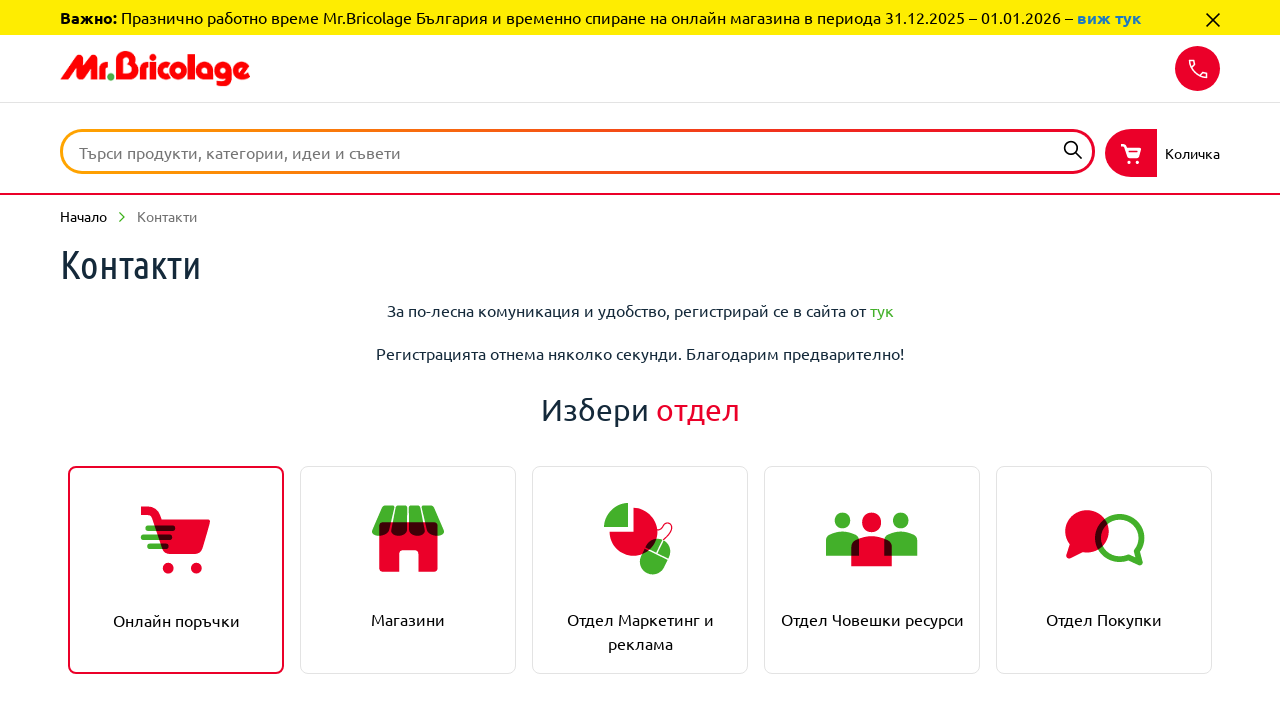

--- FILE ---
content_type: text/css
request_url: https://prod-druid-apc.azureedge.net/v2/druid_webchat_v2.css
body_size: 549848
content:
/** [AIV_SHORT]  Version(v2): 2.18.9-develop.74584c0 - 21.11.2025 06:07:23 PM  **/ 
 .druidWebchatRoot_v2 .clearfix:after{display:block;clear:both;content:""}.druidWebchatRoot_v2 .link-primary{color:#0d6efd}.druidWebchatRoot_v2 .link-primary:focus,.druidWebchatRoot_v2 .link-primary:hover{color:#0a58ca}.druidWebchatRoot_v2 .link-secondary{color:#6c757d}.druidWebchatRoot_v2 .link-secondary:focus,.druidWebchatRoot_v2 .link-secondary:hover{color:#565e64}.druidWebchatRoot_v2 .link-success{color:#198754}.druidWebchatRoot_v2 .link-success:focus,.druidWebchatRoot_v2 .link-success:hover{color:#146c43}.druidWebchatRoot_v2 .link-info{color:#0dcaf0}.druidWebchatRoot_v2 .link-info:focus,.druidWebchatRoot_v2 .link-info:hover{color:#3dd5f3}.druidWebchatRoot_v2 .link-warning{color:#ffc107}.druidWebchatRoot_v2 .link-warning:focus,.druidWebchatRoot_v2 .link-warning:hover{color:#ffcd39}.druidWebchatRoot_v2 .link-danger{color:#dc3545}.druidWebchatRoot_v2 .link-danger:focus,.druidWebchatRoot_v2 .link-danger:hover{color:#b02a37}.druidWebchatRoot_v2 .link-light{color:#f8f9fa}.druidWebchatRoot_v2 .link-light:focus,.druidWebchatRoot_v2 .link-light:hover{color:#f9fafb}.druidWebchatRoot_v2 .link-dark{color:#212529}.druidWebchatRoot_v2 .link-dark:focus,.druidWebchatRoot_v2 .link-dark:hover{color:#1a1e21}.druidWebchatRoot_v2 .ratio{position:relative;width:100%}.druidWebchatRoot_v2 .ratio:before{display:block;padding-top:var(--bs-aspect-ratio);content:""}.druidWebchatRoot_v2 .ratio>*{position:absolute;top:0;left:0;width:100%;height:100%}.druidWebchatRoot_v2 .ratio-1x1{--bs-aspect-ratio:100%}.druidWebchatRoot_v2 .ratio-4x3{--bs-aspect-ratio:75%}.druidWebchatRoot_v2 .ratio-16x9{--bs-aspect-ratio:56.25%}.druidWebchatRoot_v2 .ratio-21x9{--bs-aspect-ratio:42.8571428571%}.druidWebchatRoot_v2 .fixed-top{position:fixed;top:0;right:0;left:0;z-index:1030}.druidWebchatRoot_v2 .fixed-bottom{position:fixed;right:0;bottom:0;left:0;z-index:1030}.druidWebchatRoot_v2 .sticky-top{position:-webkit-sticky;position:sticky;top:0;z-index:1020}@media(min-width:576px){.druidWebchatRoot_v2 .sticky-sm-top{position:-webkit-sticky;position:sticky;top:0;z-index:1020}}@media(min-width:768px){.druidWebchatRoot_v2 .sticky-md-top{position:-webkit-sticky;position:sticky;top:0;z-index:1020}}@media(min-width:992px){.druidWebchatRoot_v2 .sticky-lg-top{position:-webkit-sticky;position:sticky;top:0;z-index:1020}}@media(min-width:1200px){.druidWebchatRoot_v2 .sticky-xl-top{position:-webkit-sticky;position:sticky;top:0;z-index:1020}}@media(min-width:1400px){.druidWebchatRoot_v2 .sticky-xxl-top{position:-webkit-sticky;position:sticky;top:0;z-index:1020}}.druidWebchatRoot_v2 .hstack{display:flex;flex-direction:row;align-items:center;align-self:stretch}.druidWebchatRoot_v2 .vstack{display:flex;flex:1 1 auto;flex-direction:column;align-self:stretch}.druidWebchatRoot_v2 .visually-hidden,.druidWebchatRoot_v2 .visually-hidden-focusable:not(:focus):not(:focus-within){position:absolute!important;width:1px!important;height:1px!important;padding:0!important;margin:-1px!important;overflow:hidden!important;clip:rect(0,0,0,0)!important;white-space:nowrap!important;border:0!important}.druidWebchatRoot_v2 .stretched-link:after{position:absolute;top:0;right:0;bottom:0;left:0;z-index:1;content:""}.druidWebchatRoot_v2 .text-truncate{overflow:hidden;text-overflow:ellipsis;white-space:nowrap}.druidWebchatRoot_v2 .vr{display:inline-block;align-self:stretch;width:1px;min-height:1em;background-color:currentColor;opacity:.25}.druidWebchatRoot_v2 :root{--bs-blue:#0d6efd;--bs-indigo:#6610f2;--bs-purple:#6f42c1;--bs-pink:#d63384;--bs-red:#dc3545;--bs-orange:#fd7e14;--bs-yellow:#ffc107;--bs-green:#198754;--bs-teal:#20c997;--bs-cyan:#0dcaf0;--bs-white:#fff;--bs-gray:#6c757d;--bs-gray-dark:#343a40;--bs-gray-100:#f8f9fa;--bs-gray-200:#e9ecef;--bs-gray-300:#dee2e6;--bs-gray-400:#ced4da;--bs-gray-500:#adb5bd;--bs-gray-600:#6c757d;--bs-gray-700:#495057;--bs-gray-800:#343a40;--bs-gray-900:#212529;--bs-primary:#0d6efd;--bs-secondary:#6c757d;--bs-success:#198754;--bs-info:#0dcaf0;--bs-warning:#ffc107;--bs-danger:#dc3545;--bs-light:#f8f9fa;--bs-dark:#212529;--bs-primary-rgb:13,110,253;--bs-secondary-rgb:108,117,125;--bs-success-rgb:25,135,84;--bs-info-rgb:13,202,240;--bs-warning-rgb:255,193,7;--bs-danger-rgb:220,53,69;--bs-light-rgb:248,249,250;--bs-dark-rgb:33,37,41;--bs-white-rgb:255,255,255;--bs-black-rgb:0,0,0;--bs-body-color-rgb:33,37,41;--bs-body-bg-rgb:255,255,255;--bs-font-sans-serif:system-ui,-apple-system,"Segoe UI",Roboto,"Helvetica Neue",Arial,"Noto Sans","Liberation Sans",sans-serif,"Apple Color Emoji","Segoe UI Emoji","Segoe UI Symbol","Noto Color Emoji";--bs-font-monospace:SFMono-Regular,Menlo,Monaco,Consolas,"Liberation Mono","Courier New",monospace;--bs-gradient:linear-gradient(180deg,hsla(0,0%,100%,0.15),hsla(0,0%,100%,0));--bs-body-font-family:var(--bs-font-sans-serif);--bs-body-font-size:1rem;--bs-body-font-weight:400;--bs-body-line-height:1.5;--bs-body-color:#212529;--bs-body-bg:#fff}.druid__webchat__header *,.druid__webchat__header :after,.druid__webchat__header :before,.webchat__send-box__main *,.webchat__send-box__main :after,.webchat__send-box__main :before{box-sizing:border-box}@media(prefers-reduced-motion:no-preference){.druid__webchat__header :root,.webchat__send-box__main :root{scroll-behavior:smooth}}.druid__webchat__header body,.webchat__send-box__main body{margin:0;font-family:var(--bs-body-font-family);font-size:var(--bs-body-font-size);font-weight:var(--bs-body-font-weight);line-height:var(--bs-body-line-height);color:var(--bs-body-color);text-align:var(--bs-body-text-align);background-color:var(--bs-body-bg);-webkit-text-size-adjust:100%;-webkit-tap-highlight-color:rgba(0,0,0,0)}.druid__webchat__header hr,.webchat__send-box__main hr{margin:1rem 0;color:inherit;background-color:currentColor;border:0;opacity:.25}.druid__webchat__header hr:not([size]),.webchat__send-box__main hr:not([size]){height:1px}.druid__webchat__header h1,.druid__webchat__header h2,.druid__webchat__header h3,.druid__webchat__header h4,.druid__webchat__header h5,.druid__webchat__header h6,.webchat__send-box__main h1,.webchat__send-box__main h2,.webchat__send-box__main h3,.webchat__send-box__main h4,.webchat__send-box__main h5,.webchat__send-box__main h6{margin-top:0;margin-bottom:.5rem;font-weight:500;line-height:1.2}.druid__webchat__header h1,.webchat__send-box__main h1{font-size:calc(1.375rem + 1.5vw)}@media(min-width:1200px){.druid__webchat__header h1,.webchat__send-box__main h1{font-size:2.5rem}}.druid__webchat__header h2,.webchat__send-box__main h2{font-size:calc(1.325rem + .9vw)}@media(min-width:1200px){.druid__webchat__header h2,.webchat__send-box__main h2{font-size:2rem}}.druid__webchat__header h3,.webchat__send-box__main h3{font-size:calc(1.3rem + .6vw)}@media(min-width:1200px){.druid__webchat__header h3,.webchat__send-box__main h3{font-size:1.75rem}}.druid__webchat__header h4,.webchat__send-box__main h4{font-size:calc(1.275rem + .3vw)}@media(min-width:1200px){.druid__webchat__header h4,.webchat__send-box__main h4{font-size:1.5rem}}.druid__webchat__header h5,.webchat__send-box__main h5{font-size:1.25rem}.druid__webchat__header h6,.webchat__send-box__main h6{font-size:1rem}.druid__webchat__header p,.webchat__send-box__main p{margin-top:0;margin-bottom:1rem}.druid__webchat__header abbr[data-bs-original-title],.druid__webchat__header abbr[title],.webchat__send-box__main abbr[data-bs-original-title],.webchat__send-box__main abbr[title]{-webkit-text-decoration:underline dotted;text-decoration:underline dotted;cursor:help;-webkit-text-decoration-skip-ink:none;text-decoration-skip-ink:none}.druid__webchat__header address,.webchat__send-box__main address{margin-bottom:1rem;font-style:normal;line-height:inherit}.druid__webchat__header ol,.druid__webchat__header ul,.webchat__send-box__main ol,.webchat__send-box__main ul{padding-left:2rem}.druid__webchat__header dl,.druid__webchat__header ol,.druid__webchat__header ul,.webchat__send-box__main dl,.webchat__send-box__main ol,.webchat__send-box__main ul{margin-top:0;margin-bottom:1rem}.druid__webchat__header ol ol,.druid__webchat__header ol ul,.druid__webchat__header ul ol,.druid__webchat__header ul ul,.webchat__send-box__main ol ol,.webchat__send-box__main ol ul,.webchat__send-box__main ul ol,.webchat__send-box__main ul ul{margin-bottom:0}.druid__webchat__header dt,.webchat__send-box__main dt{font-weight:700}.druid__webchat__header dd,.webchat__send-box__main dd{margin-bottom:.5rem;margin-left:0}.druid__webchat__header blockquote,.webchat__send-box__main blockquote{margin:0 0 1rem}.druid__webchat__header b,.druid__webchat__header strong,.webchat__send-box__main b,.webchat__send-box__main strong{font-weight:bolder}.druid__webchat__header small,.webchat__send-box__main small{font-size:.875em}.druid__webchat__header mark,.webchat__send-box__main mark{padding:.2em;background-color:#fcf8e3}.druid__webchat__header sub,.druid__webchat__header sup,.webchat__send-box__main sub,.webchat__send-box__main sup{position:relative;font-size:.75em;line-height:0;vertical-align:initial}.druid__webchat__header sub,.webchat__send-box__main sub{bottom:-.25em}.druid__webchat__header sup,.webchat__send-box__main sup{top:-.5em}.druid__webchat__header a,.webchat__send-box__main a{color:#0d6efd;text-decoration:underline}.druid__webchat__header a:hover,.webchat__send-box__main a:hover{color:#0a58ca}.druid__webchat__header a:not([href]):not([class]),.druid__webchat__header a:not([href]):not([class]):hover,.webchat__send-box__main a:not([href]):not([class]),.webchat__send-box__main a:not([href]):not([class]):hover{color:inherit;text-decoration:none}.druid__webchat__header code,.druid__webchat__header kbd,.druid__webchat__header pre,.druid__webchat__header samp,.webchat__send-box__main code,.webchat__send-box__main kbd,.webchat__send-box__main pre,.webchat__send-box__main samp{font-family:var(--bs-font-monospace);font-size:1em;direction:ltr;unicode-bidi:bidi-override}.druid__webchat__header pre,.webchat__send-box__main pre{display:block;margin-top:0;margin-bottom:1rem;overflow:auto;font-size:.875em}.druid__webchat__header pre code,.webchat__send-box__main pre code{font-size:inherit;color:inherit;word-break:normal}.druid__webchat__header code,.webchat__send-box__main code{font-size:.875em;color:#d63384;word-wrap:break-word}a>.druidWebchatRoot_v2_escape .druid__webchat__header code,a>.druidWebchatRoot_v2_escape .webchat__send-box__main code{color:inherit}.druid__webchat__header kbd,.webchat__send-box__main kbd{padding:.2rem .4rem;font-size:.875em;color:#fff;background-color:#212529;border-radius:.2rem}.druid__webchat__header kbd kbd,.webchat__send-box__main kbd kbd{padding:0;font-size:1em;font-weight:700}.druid__webchat__header figure,.webchat__send-box__main figure{margin:0 0 1rem}.druid__webchat__header img,.druid__webchat__header svg,.webchat__send-box__main img,.webchat__send-box__main svg{vertical-align:middle}.druid__webchat__header table,.webchat__send-box__main table{caption-side:bottom;border-collapse:collapse}.druid__webchat__header caption,.webchat__send-box__main caption{padding-top:.5rem;padding-bottom:.5rem;color:#6c757d;text-align:left}.druid__webchat__header th,.webchat__send-box__main th{text-align:inherit;text-align:-webkit-match-parent}.druid__webchat__header tbody,.druid__webchat__header td,.druid__webchat__header tfoot,.druid__webchat__header th,.druid__webchat__header thead,.druid__webchat__header tr,.webchat__send-box__main tbody,.webchat__send-box__main td,.webchat__send-box__main tfoot,.webchat__send-box__main th,.webchat__send-box__main thead,.webchat__send-box__main tr{border:0 solid;border-color:inherit}.druid__webchat__header label,.webchat__send-box__main label{display:inline-block}.druid__webchat__header button,.webchat__send-box__main button{border-radius:0}.druid__webchat__header button:focus:not(:focus-visible),.webchat__send-box__main button:focus:not(:focus-visible){outline:0}.druid__webchat__header button,.druid__webchat__header input,.druid__webchat__header optgroup,.druid__webchat__header select,.druid__webchat__header textarea,.webchat__send-box__main button,.webchat__send-box__main input,.webchat__send-box__main optgroup,.webchat__send-box__main select,.webchat__send-box__main textarea{margin:0;font-family:inherit;font-size:inherit;line-height:inherit}.druid__webchat__header button,.druid__webchat__header select,.webchat__send-box__main button,.webchat__send-box__main select{text-transform:none}.druid__webchat__header [role=button],.webchat__send-box__main [role=button]{cursor:pointer}.druid__webchat__header select,.webchat__send-box__main select{word-wrap:normal}.druid__webchat__header select:disabled,.webchat__send-box__main select:disabled{opacity:1}.druid__webchat__header [list]::-webkit-calendar-picker-indicator,.webchat__send-box__main [list]::-webkit-calendar-picker-indicator{display:none}.druid__webchat__header [type=button],.druid__webchat__header [type=reset],.druid__webchat__header [type=submit],.druid__webchat__header button,.webchat__send-box__main [type=button],.webchat__send-box__main [type=reset],.webchat__send-box__main [type=submit],.webchat__send-box__main button{-webkit-appearance:button}.druid__webchat__header [type=button]:not(:disabled),.druid__webchat__header [type=reset]:not(:disabled),.druid__webchat__header [type=submit]:not(:disabled),.druid__webchat__header button:not(:disabled),.webchat__send-box__main [type=button]:not(:disabled),.webchat__send-box__main [type=reset]:not(:disabled),.webchat__send-box__main [type=submit]:not(:disabled),.webchat__send-box__main button:not(:disabled){cursor:pointer}.druid__webchat__header ::-moz-focus-inner,.webchat__send-box__main ::-moz-focus-inner{padding:0;border-style:none}.druid__webchat__header textarea,.webchat__send-box__main textarea{resize:vertical}.druid__webchat__header fieldset,.webchat__send-box__main fieldset{min-width:0;padding:0;margin:0;border:0}.druid__webchat__header legend,.webchat__send-box__main legend{float:left;width:100%;padding:0;margin-bottom:.5rem;font-size:calc(1.275rem + .3vw);line-height:inherit}@media(min-width:1200px){.druid__webchat__header legend,.webchat__send-box__main legend{font-size:1.5rem}}.druid__webchat__header legend+*,.webchat__send-box__main legend+*{clear:left}.druid__webchat__header ::-webkit-datetime-edit-day-field,.druid__webchat__header ::-webkit-datetime-edit-fields-wrapper,.druid__webchat__header ::-webkit-datetime-edit-hour-field,.druid__webchat__header ::-webkit-datetime-edit-minute,.druid__webchat__header ::-webkit-datetime-edit-month-field,.druid__webchat__header ::-webkit-datetime-edit-text,.druid__webchat__header ::-webkit-datetime-edit-year-field,.webchat__send-box__main ::-webkit-datetime-edit-day-field,.webchat__send-box__main ::-webkit-datetime-edit-fields-wrapper,.webchat__send-box__main ::-webkit-datetime-edit-hour-field,.webchat__send-box__main ::-webkit-datetime-edit-minute,.webchat__send-box__main ::-webkit-datetime-edit-month-field,.webchat__send-box__main ::-webkit-datetime-edit-text,.webchat__send-box__main ::-webkit-datetime-edit-year-field{padding:0}.druid__webchat__header ::-webkit-inner-spin-button,.webchat__send-box__main ::-webkit-inner-spin-button{height:auto}.druid__webchat__header [type=search],.webchat__send-box__main [type=search]{outline-offset:-2px;-webkit-appearance:textfield}.druid__webchat__header ::-webkit-search-decoration,.webchat__send-box__main ::-webkit-search-decoration{-webkit-appearance:none}.druid__webchat__header ::-webkit-color-swatch-wrapper,.webchat__send-box__main ::-webkit-color-swatch-wrapper{padding:0}.druid__webchat__header ::file-selector-button,.webchat__send-box__main ::file-selector-button{font:inherit}.druid__webchat__header ::-webkit-file-upload-button,.webchat__send-box__main ::-webkit-file-upload-button{font:inherit;-webkit-appearance:button}.druid__webchat__header output,.webchat__send-box__main output{display:inline-block}.druid__webchat__header iframe,.webchat__send-box__main iframe{border:0}.druid__webchat__header summary,.webchat__send-box__main summary{display:list-item;cursor:pointer}.druid__webchat__header progress,.webchat__send-box__main progress{vertical-align:initial}.druid__webchat__header [hidden],.webchat__send-box__main [hidden]{display:none!important}.druidWebchatRoot_v2 .dropdown,.druidWebchatRoot_v2 .dropend,.druidWebchatRoot_v2 .dropstart,.druidWebchatRoot_v2 .dropup{position:relative}.druidWebchatRoot_v2 .dropdown-toggle{white-space:nowrap}.druidWebchatRoot_v2 .dropdown-toggle:after{display:inline-block;margin-left:.255em;vertical-align:.255em;content:"";border-top:.3em solid;border-right:.3em solid transparent;border-bottom:0;border-left:.3em solid transparent}.druidWebchatRoot_v2 .dropdown-toggle:empty:after{margin-left:0}.druidWebchatRoot_v2 .dropdown-menu{position:absolute;z-index:1000;display:none;min-width:10rem;padding:.5rem 0;margin:0;font-size:1rem;color:#212529;text-align:left;list-style:none;background-color:#fff;background-clip:padding-box;border:1px solid rgba(0,0,0,.15);border-radius:.25rem}.druidWebchatRoot_v2 .dropdown-menu[data-bs-popper]{top:100%;left:0;margin-top:.125rem}.druidWebchatRoot_v2 .dropdown-menu-start{--bs-position:start}.druidWebchatRoot_v2 .dropdown-menu-start[data-bs-popper]{right:auto;left:0}.druidWebchatRoot_v2 .dropdown-menu-end{--bs-position:end}.druidWebchatRoot_v2 .dropdown-menu-end[data-bs-popper]{right:0;left:auto}@media(min-width:576px){.druidWebchatRoot_v2 .dropdown-menu-sm-start{--bs-position:start}.druidWebchatRoot_v2 .dropdown-menu-sm-start[data-bs-popper]{right:auto;left:0}.druidWebchatRoot_v2 .dropdown-menu-sm-end{--bs-position:end}.druidWebchatRoot_v2 .dropdown-menu-sm-end[data-bs-popper]{right:0;left:auto}}@media(min-width:768px){.druidWebchatRoot_v2 .dropdown-menu-md-start{--bs-position:start}.druidWebchatRoot_v2 .dropdown-menu-md-start[data-bs-popper]{right:auto;left:0}.druidWebchatRoot_v2 .dropdown-menu-md-end{--bs-position:end}.druidWebchatRoot_v2 .dropdown-menu-md-end[data-bs-popper]{right:0;left:auto}}@media(min-width:992px){.druidWebchatRoot_v2 .dropdown-menu-lg-start{--bs-position:start}.druidWebchatRoot_v2 .dropdown-menu-lg-start[data-bs-popper]{right:auto;left:0}.druidWebchatRoot_v2 .dropdown-menu-lg-end{--bs-position:end}.druidWebchatRoot_v2 .dropdown-menu-lg-end[data-bs-popper]{right:0;left:auto}}@media(min-width:1200px){.druidWebchatRoot_v2 .dropdown-menu-xl-start{--bs-position:start}.druidWebchatRoot_v2 .dropdown-menu-xl-start[data-bs-popper]{right:auto;left:0}.druidWebchatRoot_v2 .dropdown-menu-xl-end{--bs-position:end}.druidWebchatRoot_v2 .dropdown-menu-xl-end[data-bs-popper]{right:0;left:auto}}@media(min-width:1400px){.druidWebchatRoot_v2 .dropdown-menu-xxl-start{--bs-position:start}.druidWebchatRoot_v2 .dropdown-menu-xxl-start[data-bs-popper]{right:auto;left:0}.druidWebchatRoot_v2 .dropdown-menu-xxl-end{--bs-position:end}.druidWebchatRoot_v2 .dropdown-menu-xxl-end[data-bs-popper]{right:0;left:auto}}.druidWebchatRoot_v2 .dropup .dropdown-menu[data-bs-popper]{top:auto;bottom:100%;margin-top:0;margin-bottom:.125rem}.druidWebchatRoot_v2 .dropup .dropdown-toggle:after{display:inline-block;margin-left:.255em;vertical-align:.255em;content:"";border-top:0;border-right:.3em solid transparent;border-bottom:.3em solid;border-left:.3em solid transparent}.druidWebchatRoot_v2 .dropup .dropdown-toggle:empty:after{margin-left:0}.druidWebchatRoot_v2 .dropend .dropdown-menu[data-bs-popper]{top:0;right:auto;left:100%;margin-top:0;margin-left:.125rem}.druidWebchatRoot_v2 .dropend .dropdown-toggle:after{display:inline-block;margin-left:.255em;vertical-align:.255em;content:"";border-top:.3em solid transparent;border-right:0;border-bottom:.3em solid transparent;border-left:.3em solid}.druidWebchatRoot_v2 .dropend .dropdown-toggle:empty:after{margin-left:0}.druidWebchatRoot_v2 .dropend .dropdown-toggle:after{vertical-align:0}.druidWebchatRoot_v2 .dropstart .dropdown-menu[data-bs-popper]{top:0;right:100%;left:auto;margin-top:0;margin-right:.125rem}.druidWebchatRoot_v2 .dropstart .dropdown-toggle:after{display:inline-block;margin-left:.255em;vertical-align:.255em;content:"";display:none}.druidWebchatRoot_v2 .dropstart .dropdown-toggle:before{display:inline-block;margin-right:.255em;vertical-align:.255em;content:"";border-top:.3em solid transparent;border-right:.3em solid;border-bottom:.3em solid transparent}.druidWebchatRoot_v2 .dropstart .dropdown-toggle:empty:after{margin-left:0}.druidWebchatRoot_v2 .dropstart .dropdown-toggle:before{vertical-align:0}.druidWebchatRoot_v2 .dropdown-divider{height:0;margin:.5rem 0;overflow:hidden;border-top:1px solid rgba(0,0,0,.15)}.druidWebchatRoot_v2 .dropdown-item{display:block;width:100%;padding:.25rem 1rem;clear:both;font-weight:400;color:#212529;text-align:inherit;text-decoration:none;white-space:nowrap;background-color:initial;border:0}.druidWebchatRoot_v2 .dropdown-item:focus,.druidWebchatRoot_v2 .dropdown-item:hover{color:#1e2125;background-color:#e9ecef}.druidWebchatRoot_v2 .dropdown-item.active,.druidWebchatRoot_v2 .dropdown-item:active{color:#fff;text-decoration:none;background-color:#0d6efd}.druidWebchatRoot_v2 .dropdown-item.disabled,.druidWebchatRoot_v2 .dropdown-item:disabled{color:#adb5bd;pointer-events:none;background-color:initial}.druidWebchatRoot_v2 .dropdown-menu.show{display:block}.druidWebchatRoot_v2 .dropdown-header{display:block;padding:.5rem 1rem;margin-bottom:0;font-size:.875rem;color:#6c757d;white-space:nowrap}.druidWebchatRoot_v2 .dropdown-item-text{display:block;padding:.25rem 1rem;color:#212529}.druidWebchatRoot_v2 .dropdown-menu-dark{color:#dee2e6;background-color:#343a40;border-color:rgba(0,0,0,.15)}.druidWebchatRoot_v2 .dropdown-menu-dark .dropdown-item{color:#dee2e6}.druidWebchatRoot_v2 .dropdown-menu-dark .dropdown-item:focus,.druidWebchatRoot_v2 .dropdown-menu-dark .dropdown-item:hover{color:#fff;background-color:hsla(0,0%,100%,.15)}.druidWebchatRoot_v2 .dropdown-menu-dark .dropdown-item.active,.druidWebchatRoot_v2 .dropdown-menu-dark .dropdown-item:active{color:#fff;background-color:#0d6efd}.druidWebchatRoot_v2 .dropdown-menu-dark .dropdown-item.disabled,.druidWebchatRoot_v2 .dropdown-menu-dark .dropdown-item:disabled{color:#adb5bd}.druidWebchatRoot_v2 .dropdown-menu-dark .dropdown-divider{border-color:rgba(0,0,0,.15)}.druidWebchatRoot_v2 .dropdown-menu-dark .dropdown-item-text{color:#dee2e6}.druidWebchatRoot_v2 .dropdown-menu-dark .dropdown-header{color:#adb5bd}#druid_jsDocumentViewer_v2{position:fixed;top:0;right:0;bottom:0;left:0;z-index:20;width:100%;height:100%;margin:0;padding:0;opacity:0;visibility:hidden;transition:visibility 0s linear .1s,opacity .3s ease}#druid_jsDocumentViewer_v2.open{visibility:visible;opacity:1;transition-delay:0s;z-index:1200}#druid_jsDocumentViewer_v2 .documentViewer__overlay{position:fixed;top:0;left:0;bottom:0;right:0;z-index:1079;background-color:hsla(0,0%,100%,.96)}#druid_jsDocumentViewer_v2 .documentViewer__close{position:absolute;top:10px;right:10px;border:none;outline:none;background:none;font-size:24px;color:#747474;font-weight:700}#druid_jsDocumentViewer_v2 .documentViewer:hover{color:#000}#druid_jsDocumentViewer_v2 .documentViewer__container{position:relative;z-index:1080;width:100vw;height:100vh;box-shadow:0 0 10px #fff;margin:0 auto;padding:50px 0;background-color:grey;text-align:center;overflow-y:hidden;display:table-cell;vertical-align:middle;max-width:100vw}#druid_jsDocumentViewer_v2 .documentViewer__container #pdf-container{overflow-y:auto;max-height:95vh;padding-bottom:22px}#druid_jsDocumentViewer_v2 .documentViewer__container #pdf-container div>canvas{width:auto;padding-left:0;padding-right:0}#druid_jsDocumentViewer_v2 .druid-icon-close{color:#000;position:absolute;top:10px;right:50px;cursor:pointer}#druid_jsDocumentViewer_v2 .druid-icon-close>img{width:30px;height:30px}#druid_jsDocumentViewer_v2 button.druid-icon-save,#druid_jsDocumentViewer_v2 i.druid-icon-save{color:#000;position:absolute;top:10px;right:100px;cursor:pointer;display:none}#druid_jsDocumentViewer_v2 button.druid-icon-save>img,#druid_jsDocumentViewer_v2 i.druid-icon-save>img{width:30px;height:25px}#druid_jsDocumentViewer_v2 button.druid-icon-save.druid-icon-with-text,#druid_jsDocumentViewer_v2 i.druid-icon-save.druid-icon-with-text{background-color:#70b244;box-shadow:none;text-align:center;vertical-align:middle;-webkit-user-select:none;user-select:none;border:1px solid transparent;padding:.5rem 1rem;font-size:1rem;border-radius:.308rem}#druid_jsDocumentViewer_v2 button.druid-icon-save.druid-icon-with-text>img,#druid_jsDocumentViewer_v2 i.druid-icon-save.druid-icon-with-text>img{width:20px;height:20px;padding-right:5px}#druid_jsDocumentViewer_v2 button.druid-icon-save{color:#fff}#druid_jsDocumentViewer_v2 .sigContainer{width:80%;height:80%;margin:0 auto;background-color:#fff}#druid_jsDocumentViewer_v2 .sigPad{width:100%;height:100%}#druid_jsDocumentViewer_v2 .buttons{width:100%;height:30px}#druid_jsDocumentViewer_v2 .sigImage{background-size:200px 50px;width:200px;height:50px;background-color:#fff}#druid_jsDocumentViewer_v2 .signaturePadContainer{position:absolute;width:700px;height:400px;top:50vh;left:50vw;margin-left:-350px;margin-top:-200px;z-index:10000;background-color:#d3d3d3}#druid_jsDocumentViewer_v2 .signaturePadContainer div.signaturePadCanvasContainer{width:90%;height:80%;position:relative;background-color:#fff;left:5%;top:20px;bottom:20px;border:1px solid #f4f4f4;display:block}#druid_jsDocumentViewer_v2 .signaturePadContainer div.signaturePadCanvasContainer>canvas{touch-action:none;position:relative}#druid_jsDocumentViewer_v2 .signaturePadContainer .signaturePadActions{position:absolute;bottom:5px;left:5%;width:90%;text-align:left}#druid_jsDocumentViewer_v2 .signaturePadContainer .signaturePadActions button.btn{margin:5px}#druid_jsDocumentViewer_v2 .signaturePadContainer .signaturePadActions button.btn-cancel{float:right}@media only screen and (max-width:768px){#druid_jsDocumentViewer_v2 .signaturePadContainer{position:fixed!important;width:100%!important;min-height:100%;min-height:-webkit-fill-available;min-height:100dvh;left:0!important;top:0!important;margin:0!important}#druid_jsDocumentViewer_v2 .signaturePadContainer .signaturePadCanvasContainer{width:90dvw!important;height:80dvh!important}@supports(-webkit-touch-callout:none){#druid_jsDocumentViewer_v2 .signaturePadContainer .signaturePadCanvasContainer{height:50dvh!important}}#druid_jsDocumentViewer_v2 .documentViewer__container{padding-left:5px!important;padding-right:5px!important}#druid_jsDocumentViewer_v2 .documentViewer__container #pdf-container div>canvas{width:80%}}@keyframes druid-typing-loading{0%{background-position:300%}50%{background-position:0}to{background-position:-300%}}.druidWebchatRoot_v2 .druid__minimizable__web-chat.druid-is-mobile .druid__minimizable__web-chat__chat-box{top:0;width:100%!important;height:calc(var(--vh, 1vh)*100)!important;bottom:0;right:0!important;left:0!important;max-width:100%;min-width:100%;border-radius:0}@keyframes fadeIn{0%{opacity:0}to{opacity:1}}@font-face{font-family:"FabricMDL2Icons";src:url("[data-uri]") format("truetype")}.druidWebchatRoot_v2 .ms-Icon{-moz-osx-font-smoothing:grayscale;-webkit-font-smoothing:antialiased;display:inline-block;font-family:"FabricMDL2Icons";font-style:normal;font-weight:400;speak:none}.druidWebchatRoot_v2 .ms-Icon--Switch:before{content:"\E8AB"}.druidWebchatRoot_v2 .ms-Icon--Message:before{content:"\E8BD"}.druidWebchatRoot_v2 .ms-Icon--ChromeMinimize:before{content:"\E921"}.druidWebchatRoot_v2 .ms-Icon--Robot:before{content:"\E99A"}.druidWebchatRoot_v2 .ms-Icon--MessageFill:before{content:"\EC70"}.druidWebchatRoot_v2 .ms-Icon--CircleShapeSolid:before{content:"\F63C"}.druidWebchatRoot_v2 .App>img{width:100%}@font-face{font-family:"Druid Regular";src:url([data-uri])}@font-face{font-family:"Druid Twemoji";src:url([data-uri]) format("woff2")}
/*# sourceMappingURL=druid_webchat_v2.css.map */ 

--- FILE ---
content_type: image/svg+xml
request_url: https://api.mr-bricolage.bg/medias/headerminicart.svg?context=bWFzdGVyfGltYWdlc3w5NDZ8aW1hZ2Uvc3ZnK3htbHxhRFJtTDJoaU5pODVOVGs1TVRjM01UWXlOemd5TDJobFlXUmxjbTFwYm1sallYSjBMbk4yWnd8NzA4NTk3MmUzNjFhZjgwZmQ5Nzk0M2U5ZGFjODhjZTUxZTY5ZGRjZDQ2ZmQ2M2NiNThhOGQ0OGZmZWQ2NDBjMQ
body_size: -88
content:
<svg xmlns:xlink="http://www.w3.org/1999/xlink" xmlns="http://www.w3.org/2000/svg" width="72" height="72" viewBox="0 0 72 72"><g fill="none" fill-rule="evenodd"><path d="M22.458 44.15a8.662 8.662 0 008.252 5.94h24.083a8.666 8.666 0 008.22-5.93c3.747-12.5 6.159-20.891 7.235-25.173.228-2.11.6-3.58-2.296-3.58H22.046l-1.376-4.119A12.991 12.991 0 008.347 2.4H1.6v8.671h6.747a4.33 4.33 0 014.082 2.96l10.029 30.12zm11.63 20.03a5.417 5.417 0 01-5.414 5.42 5.418 5.418 0 01-5.415-5.42 5.417 5.417 0 015.415-5.419 5.417 5.417 0 015.414 5.42m28.156 0a5.417 5.417 0 01-5.415 5.419 5.417 5.417 0 01-5.414-5.42 5.417 5.417 0 015.414-5.419 5.417 5.417 0 015.415 5.42" fill="#EB0029"/><path d="M9.135 21.614h24.36a2.76 2.76 0 110 5.52H9.135a2.76 2.76 0 110-5.52zM4.49 30.681h25.976a2.76 2.76 0 110 5.519H4.491a2.76 2.76 0 110-5.52zm6.46 9.066h15.882a2.76 2.76 0 110 5.52h-15.88a2.76 2.76 0 110-5.52z" fill="#43B02A" style="mix-blend-mode:multiply"/></g></svg>

--- FILE ---
content_type: image/svg+xml
request_url: https://api.mr-bricolage.bg/medias/online-orders-department.svg?context=bWFzdGVyfGltYWdlc3wxMDE3fGltYWdlL3N2Zyt4bWx8YURJMEwyaGlaUzg1TlRrNU1UZ3dOVEExTVRFNEwyOXViR2x1WlMxdmNtUmxjbk10WkdWd1lYSjBiV1Z1ZEM1emRtY3w5MmNkMTI1YTZjZmI2MzY5NWIyNDRjYWJkODk5ODk2MzM0OGNkZTExMTYxMmQzYmU5Zjk5ZTEyZmE1YzY3NWM1
body_size: -176
content:
<svg xmlns:xlink="http://www.w3.org/1999/xlink" xmlns="http://www.w3.org/2000/svg" width="72" height="72" viewBox="0 0 72 72" fill="none">
    <path fill-rule="evenodd" clip-rule="evenodd" d="M21.977 44.141a8.67 8.67 0 0 0 8.253 5.933h24.083a8.663 8.663 0 0 0 8.219-5.922s5.621-18.73 7.236-25.145c.014-.137.03-.272.045-.403v-.002c.218-1.888.365-3.171-2.341-3.171H21.566l-1.376-4.114A12.995 12.995 0 0 0 7.867 2.439H1.12v8.66h6.747a4.333 4.333 0 0 1 4.082 2.957L21.977 44.14zm11.63 20.007a5.414 5.414 0 1 1-10.827-.002 5.414 5.414 0 0 1 10.828.002zM56.35 69.56a5.414 5.414 0 1 0-5.415-5.413 5.414 5.414 0 0 0 5.415 5.413z" fill="#EB0029"/>
    <path fill-rule="evenodd" clip-rule="evenodd" d="M5.427 24.242a2.75 2.75 0 0 1 2.75-2.75H32.45a2.75 2.75 0 0 1 0 5.5H8.176a2.75 2.75 0 0 1-2.75-2.75zM.8 33.276a2.75 2.75 0 0 1 2.75-2.75h25.883a2.75 2.75 0 1 1 0 5.5H3.549a2.75 2.75 0 0 1-2.75-2.75zm9.187 6.285a2.75 2.75 0 1 0 0 5.5h15.825a2.75 2.75 0 0 0 0-5.5H9.987z" fill="#43B02A" style="mix-blend-mode:multiply"/>
</svg>

--- FILE ---
content_type: image/svg+xml
request_url: https://api.mr-bricolage.bg/medias/human-resources-department.svg?context=bWFzdGVyfGltYWdlc3wxOTI2fGltYWdlL3N2Zyt4bWx8YUdOaUwyaGpNQzg1TlRrNU1UZ3dORGN5TXpVd0wyaDFiV0Z1TFhKbGMyOTFjbU5sY3kxa1pYQmhjblJ0Wlc1MExuTjJad3w4MmYzMGRkOTVhZTA5OTY5YzE3NWQ5ZWJkZWEzMDZmZDAxNmRlYWVkZDFmNzc0N2JmZDczNTYzY2FkMGFjZTFi
body_size: 186
content:
<svg xmlns:xlink="http://www.w3.org/1999/xlink" xmlns="http://www.w3.org/2000/svg" width="92" height="72" viewBox="0 0 92 72" fill="none">
    <path fill-rule="evenodd" clip-rule="evenodd" d="M45.6 29.186c-2.787 0-5.067-.914-6.84-2.742-1.773-1.828-2.66-4.178-2.66-7.051s.887-5.223 2.66-7.05C40.533 10.513 42.813 9.6 45.6 9.6s5.067.914 6.84 2.742c1.774 1.828 2.66 4.178 2.66 7.051s-.886 5.223-2.66 7.05c-1.773 1.829-4.053 2.743-6.84 2.743zM25.333 63.2V44.006c0-1.654.402-3.069 1.204-4.244a7.788 7.788 0 0 1 3.103-2.676c2.83-1.306 5.542-2.285 8.139-2.938a31.969 31.969 0 0 1 7.821-.98c2.618 0 5.215.338 7.79 1.012 2.576.675 5.278 1.643 8.107 2.906a7.69 7.69 0 0 1 3.166 2.676c.803 1.175 1.204 2.59 1.204 4.244V63.2H25.333z" fill="#EB0029"/>
    <path fill-rule="evenodd" clip-rule="evenodd" d="M74.733 25.345c-2.264 0-4.116-.735-5.557-2.204-1.441-1.47-2.162-3.36-2.162-5.668 0-2.31.72-4.2 2.162-5.669 1.44-1.47 3.293-2.204 5.557-2.204 2.264 0 4.117.735 5.558 2.204 1.44 1.47 2.161 3.36 2.161 5.669 0 2.309-.72 4.198-2.161 5.668-1.441 1.47-3.294 2.204-5.558 2.204zM58.267 52.69v-15.43c0-1.33.325-2.467.977-3.412a6.31 6.31 0 0 1 2.522-2.151c2.298-1.05 4.502-1.837 6.612-2.362a26.231 26.231 0 0 1 6.355-.787c2.127 0 4.237.27 6.33.813 2.092.542 4.288 1.321 6.586 2.336a6.233 6.233 0 0 1 2.573 2.151c.652.945.978 2.082.978 3.412v15.43H58.267zM16.467 25.345c-2.264 0-4.117-.735-5.558-2.204-1.44-1.47-2.161-3.36-2.161-5.668 0-2.31.72-4.2 2.161-5.669 1.441-1.47 3.293-2.204 5.558-2.204 2.264 0 4.116.735 5.557 2.204 1.441 1.47 2.161 3.36 2.161 5.669 0 2.309-.72 4.198-2.16 5.668-1.442 1.47-3.294 2.204-5.558 2.204zM0 52.69v-15.43c0-1.33.326-2.467.978-3.412a6.31 6.31 0 0 1 2.521-2.151c2.299-1.05 4.503-1.837 6.613-2.362a26.231 26.231 0 0 1 6.355-.787c2.127 0 4.236.27 6.329.813 2.093.542 4.288 1.321 6.587 2.336a6.233 6.233 0 0 1 2.573 2.151c.651.945.977 2.082.977 3.412v15.43H0z" fill="#43B02A" style="mix-blend-mode:multiply"/>
</svg>

--- FILE ---
content_type: image/svg+xml
request_url: https://api.mr-bricolage.bg/medias/letter-1.svg?context=bWFzdGVyfHJvb3R8MzQ5fGltYWdlL3N2Zyt4bWx8YURneEwyZzVPQzg1T1RBMk1EWTNORGN5TkRFMEwyeGxkSFJsY2lBeExuTjJad3xjMWJlZTFkZmFhMzQ5NjhkNmM4NDAwZjRhOGVjNDA1ODE0ZTA5MDgxNjViNjQ5YzJiNWE1YWY3N2I0MjFmM2Vm
body_size: -346
content:
<svg id="Layer_1" data-name="Layer 1" xmlns="http://www.w3.org/2000/svg" viewBox="0 0 25.3 15.84"><rect x="0.75" y="0.75" width="23.8" height="14.34" style="fill:none;stroke:#000;stroke-miterlimit:10;stroke-width:1.5px"/><polyline points="0.75 0.75 12.65 7.92 24.55 0.75" style="fill:none;stroke:#000;stroke-miterlimit:10;stroke-width:1.5px"/></svg>

--- FILE ---
content_type: image/svg+xml
request_url: https://api.mr-bricolage.bg/medias/24-004.svg?context=bWFzdGVyfGltYWdlc3wyMjgyfGltYWdlL3N2Zyt4bWx8YURJNEwyZzBNaTg1TlRrNU1UYzRORGN6TlRBeUx6STBMVEF3TkM1emRtY3xiYWNhMWI5MDYxZWQ1Y2JhNGExMGQ5MmE5ZGNhMDE5MGFlZWFhMjhmMDhkMmRkZjU1NmNlM2IzYjE5YWRmNDdm
body_size: 436
content:
<?xml version="1.0" encoding="UTF-8"?>
<svg width="24px" height="24px" viewBox="0 0 24 24" version="1.1" xmlns="http://www.w3.org/2000/svg" xmlns:xlink="http://www.w3.org/1999/xlink">
    <title>UI/Icons/24pt/24-004</title>
    <g id="UI/Icons/24pt/24-004" stroke="none" stroke-width="1" fill="none" fill-rule="evenodd">
        <path d="M11.8127295,24 C11.1468788,24 10.5838433,23.7698898 10.123623,23.3096695 C9.66340269,22.8494492 9.43329253,22.2864137 9.43329253,21.620563 L14.1921665,21.620563 C14.1921665,22.2864137 13.9620563,22.8494492 13.501836,23.3096695 C13.0416157,23.7698898 12.4785802,24 11.8127295,24 Z M7.05385557,19.7992656 L7.05385557,18.0367197 L16.5716034,18.0367197 L16.5716034,19.7992656 L7.05385557,19.7992656 Z M11.8127295,-1.77635684e-15 C14.2019584,-1.77635684e-15 16.2680539,0.871481028 18.0110159,2.61444308 C19.753978,4.35740514 20.625459,6.42350061 20.625459,8.8127295 C20.625459,10.3990208 20.253366,11.8237454 19.5091799,13.0869033 C18.7649939,14.3500612 17.7368421,15.4026928 16.4247246,16.244798 L7.20073439,16.244798 C5.90820073,15.4026928 4.88494492,14.3500612 4.13096695,13.0869033 C3.37698898,11.8237454 3,10.3990208 3,8.8127295 C3,6.42350061 3.87148103,4.35740514 5.61444308,2.61444308 C7.35740514,0.871481028 9.42350061,-1.77635684e-15 11.8127295,-1.77635684e-15 Z M11.8127295,1.7625459 C9.87392901,1.7625459 8.21419829,2.45287638 6.83353733,3.83353733 C5.45287638,5.21419829 4.7625459,6.87392901 4.7625459,8.8127295 C4.7625459,9.96817625 5.03671971,11.0452876 5.58506732,12.0440636 C6.13341493,13.0428397 6.8873929,13.8555692 7.84700122,14.4822521 L15.8078335,14.4822521 C16.747858,13.8555692 17.4920441,13.0428397 18.0403917,12.0440636 C18.5887393,11.0452876 18.8629131,9.96817625 18.8629131,8.8127295 C18.8629131,6.87392901 18.1725826,5.21419829 16.7919217,3.83353733 C15.4112607,2.45287638 13.75153,1.7625459 11.8127295,1.7625459 Z" id="Combined-Shape" fill="#000000"></path>
        <path d="M12.03,11.47 C12.63,11.47 13.14,11.26 13.56,10.84 C13.98,10.42 14.19,9.91 14.19,9.31 C14.19,8.71 13.98,8.2 13.56,7.78 C13.14,7.36 12.63,7.15 12.03,7.15 C11.43,7.15 10.92,7.36 10.5,7.78 C10.08,8.2 9.87,8.71 9.87,9.31 C9.87,9.91 10.08,10.42 10.5,10.84 C10.92,11.26 11.43,11.47 12.03,11.47 Z" id="Path-Copy-2" fill="#000000"></path>
    </g>
</svg>

--- FILE ---
content_type: image/svg+xml
request_url: https://api.mr-bricolage.bg/medias/social-youtube.svg?context=bWFzdGVyfGltYWdlc3wyMzI0fGltYWdlL3N2Zyt4bWx8YURGbUwyZzRZUzg1TlRrNU1UYzFOekl3T1Rrd0wzTnZZMmxoYkMxNWIzVjBkV0psTG5OMlp3fDE0OTExNWE2ODk0MGZkYjhhYmRmOWE0YjFlOGQ2ZDc0NzU5NTViYmMzZGRlOGU1MDRjYmMwZTIxY2JiMGVkODA
body_size: 555
content:
<svg xmlns:xlink="http://www.w3.org/1999/xlink" xmlns="http://www.w3.org/2000/svg" class="main-footer__social-link-icon" width="24"  height="24" ><defs><symbol id="icon-059" viewBox="0 0 32 32"><path d="M26.351 23.407l.032-1.024c0-.445-.394-.828-.886-.828h-.115c-.476 0-.861.383-.861.828l-.009 1.024h1.839zm-6.915-2.188c.468 0 .853.305.853.672v4.953c0 .36-.385.672-.853.672s-.846-.312-.846-.672v-4.953c0-.367.378-.672.846-.672zm11.231-2.774v9.43c0 2.265-2.051 4.125-4.579 4.125H7.252c-2.527 0-4.585-1.86-4.585-4.125v-9.43c0-2.265 2.059-4.109 4.585-4.109h18.836c2.527 0 4.579 1.844 4.579 4.109zM8.508 28.907V18.97h2.338v-1.476l-6.226-.008v1.453h1.945v9.969l1.943-.001zm6.998-8.454h-1.945v5.298c0 .781.049 1.156 0 1.297-.164.406-.87.844-1.148.047-.049-.156-.008-.563-.008-1.298v-5.344H10.46l.009 5.266c0 .797-.017 1.406.008 1.672.041.484.025 1.047.493 1.375.878.593 2.559-.093 2.978-.953v1.093h1.559v-8.452zm6.226 6.078v-4.429c0-1.672-1.32-2.688-3.118-1.328l.009-3.281H16.67v11.352l1.592-.031.155-.703c2.036 1.78 3.315.561 3.315-1.58zm6.097-.594l-1.46.016v.969c0 .407-.361.751-.804.751h-.279c-.442 0-.795-.344-.795-.751v-2.063h3.339v-1.195c0-.86-.032-1.751-.098-2.243-.246-1.586-2.576-1.828-3.758-1.024a2.025 2.025 0 00-.82 1.047c-.164.453-.247 1.079-.247 1.875v2.634c.007 4.375 5.577 3.749 4.922-.016zM20.338 11.64a2.91 2.91 0 01-.19-.733 28.388 28.388 0 01-.032-1.516v-5.93h1.773v6.844c0 .367.329.672.714.672.402 0 .722-.297.722-.672V3.461h1.707v8.796h-2.174l.049-.735c-.157.297-.337.516-.55.664a1.26 1.26 0 01-.746.235c-.319 0-.591-.078-.804-.219a1.352 1.352 0 01-.468-.563zm-6.571-4.968c0-.844.074-1.5.221-1.976.14-.469.41-.852.795-1.14s.869-.429 1.469-.429c.5 0 .935.101 1.296.273.353.195.631.429.82.726.213.297.345.602.41.915.074.312.106.797.106 1.429v2.234c0 .812-.025 1.415-.106 1.798a2.565 2.565 0 01-.419 1.063 1.93 1.93 0 01-.837.726c-.336.172-.73.243-1.182.243-.493 0-.903-.071-1.248-.203-.353-.14-.615-.336-.804-.609a2.545 2.545 0 01-.402-.976c-.082-.39-.123-.969-.123-1.743V6.671h.001zm1.698 3.492c0 .5.394.899.861.899.476 0 .861-.399.861-.899v-4.68c0-.492-.393-.899-.861-.899-.476 0-.861.407-.861.899v4.68zm-6.013 2.367V5.79L6.884.001h2.215l1.305 4.296L11.692.016h2.232l-2.412 5.773-.009 6.743H9.452z"></path></symbol></defs>
                        <use xlink:href="#icon-059"></use>
                    </svg>

--- FILE ---
content_type: image/svg+xml
request_url: https://api.mr-bricolage.bg/medias/purchases-department.svg?context=bWFzdGVyfGltYWdlc3wxMDk3fGltYWdlL3N2Zyt4bWx8YURZMEwyaGlZUzg1TlRrNU1UZ3dOak0yTVRrd0wzQjFjbU5vWVhObGN5MWtaWEJoY25SdFpXNTBMbk4yWnd8ZmQxZWEyN2I3YTk5NDI5NmRmNWFmNWI0NzY3NjE5NjJmYjkxNmU2MGUwZGYxMDhmOWJmODE5MmNjMDI2Zjg3MA
body_size: -94
content:
<svg xmlns:xlink="http://www.w3.org/1999/xlink" xmlns="http://www.w3.org/2000/svg" width="115" height="90" viewBox="0 0 115 90" fill="none">
    <path fill-rule="evenodd" clip-rule="evenodd" d="M14.69 51.649C11.123 47.174 9 41.555 9 35.454 9 20.844 21.175 9 36.194 9 51.214 9 63.39 20.844 63.39 35.454c0 14.61-12.176 26.453-27.195 26.453-1.799 0-3.557-.17-5.258-.494L15.542 69.08c-2.874 1.43-6.054-1.304-5.068-4.36l4.216-13.07z" fill="#EB0029"/>
    <path fill-rule="evenodd" clip-rule="evenodd" d="M77.139 13.756c-17.044 0-30.861 13.44-30.861 30.02s13.817 30.02 30.86 30.02l.45-.002a31.561 31.561 0 0 0 9.965-1.75l.475-.171 12.644 5.78.122.053c2.772 1.158 5.747-1.286 4.989-4.166l-3.317-12.607.01-.013C106.044 55.94 108 50 108 43.776c0-16.58-13.817-30.02-30.861-30.02zm0 7.134c12.994 0 23.528 10.246 23.528 22.886 0 5.225-1.8 10.173-5.062 14.184l-.098.127a3.489 3.489 0 0 0-.578 2.97l1.821 6.921-7.06-3.226a3.76 3.76 0 0 0-3.042-.034 23.993 23.993 0 0 1-9.51 1.945c-12.993 0-23.527-10.246-23.527-22.887 0-12.64 10.534-22.887 23.528-22.887z" fill="#43B02A" style="mix-blend-mode:multiply"/>
</svg>

--- FILE ---
content_type: image/svg+xml
request_url: https://mr-bricolage.bg/sprites/sprite.svg
body_size: 30284
content:
<svg width="0" height="0" class="hidden">
 <symbol version="1.1" xmlns="http://www.w3.org/2000/svg" xmlns:xlink="http://www.w3.org/1999/xlink" viewBox="0 0 18 18" id="info">
    <g stroke="none" stroke-width="1" fill="none" fill-rule="evenodd">
      <g transform="translate(-192.000000, -1368.000000)">
        <g transform="translate(192.000000, 1368.000000)" fill="#000000">
          <path d="M8.3925,13.5 L9.7425,13.5 L9.7425,8.1 L8.3925,8.1 L8.3925,13.5 Z M9,6.435 C9.21,6.435 9.38625,6.3675 9.52875,6.2325 C9.67125,6.0975 9.7425,5.925 9.7425,5.715 C9.7425,5.505 9.67125,5.325 9.52875,5.175 C9.38625,5.025 9.21,4.95 9,4.95 C8.79,4.95 8.61375,5.025 8.47125,5.175 C8.32875,5.325 8.2575,5.505 8.2575,5.715 C8.2575,5.925 8.32875,6.0975 8.47125,6.2325 C8.61375,6.3675 8.79,6.435 9,6.435 L9,6.435 Z M9,18 C7.77,18 6.6075,17.76375 5.5125,17.29125 C4.4175,16.81875 3.46125,16.17375 2.64375,15.35625 C1.82625,14.53875 1.18125,13.5825 0.70875,12.4875 C0.23625,11.3925 0,10.2225 0,8.9775 C0,7.7475 0.23625,6.585 0.70875,5.49 C1.18125,4.395 1.82625,3.4425 2.64375,2.6325 C3.46125,1.8225 4.4175,1.18125 5.5125,0.70875 C6.6075,0.23625 7.7775,0 9.0225,0 C10.2525,0 11.415,0.23625 12.51,0.70875 C13.605,1.18125 14.5575,1.8225 15.3675,2.6325 C16.1775,3.4425 16.81875,4.395 17.29125,5.49 C17.76375,6.585 18,7.755 18,9 C18,10.23 17.76375,11.3925 17.29125,12.4875 C16.81875,13.5825 16.1775,14.53875 15.3675,15.35625 C14.5575,16.17375 13.605,16.81875 12.51,17.29125 C11.415,17.76375 10.245,18 9,18 Z M9.0225,16.65 C11.1375,16.65 12.9375,15.90375 14.4225,14.41125 C15.9075,12.91875 16.65,11.1075 16.65,8.9775 C16.65,6.8625 15.9075,5.0625 14.4225,3.5775 C12.9375,2.0925 11.13,1.35 9,1.35 C6.885,1.35 5.08125,2.0925 3.58875,3.5775 C2.09625,5.0625 1.35,6.87 1.35,9 C1.35,11.115 2.09625,12.91875 3.58875,14.41125 C5.08125,15.90375 6.8925,16.65 9.0225,16.65 Z" id="Shape"></path>
        </g>
      </g>
    </g>
  </symbol>
  <symbol version="1.1" xmlns="http://www.w3.org/2000/svg" xmlns:xlink="http://www.w3.org/1999/xlink" viewBox="0 0 24 24" id="padlock">
    <g stroke="none" stroke-width="1" fill="none" fill-rule="evenodd">
      <path d="M12.1428571,0 C13.647619,0 14.9285714,0.528571429 15.9857143,1.58571429 C17.0428571,2.64285714 17.5714286,3.92380952 17.5714286,5.42857143 L17.5714286,8.17142857 L21.2857143,8.17142857 L21.2857143,24 L3,24 L3,8.17142857 L6.71428571,8.17142857 L6.71428571,5.42857143 C6.71428571,3.92380952 7.24285714,2.64285714 8.3,1.58571429 C9.35714286,0.528571429 10.6380952,0 12.1428571,0 Z M19.5714286,9.88571429 L4.71428571,9.88571429 L4.71428571,22.2857143 L19.5714286,22.2857143 L19.5714286,9.88571429 Z M12.1428571,1.71428571 C11.1142857,1.71428571 10.2380952,2.07619048 9.51428571,2.8 C8.79047619,3.52380952 8.42857143,4.4 8.42857143,5.42857143 L8.42857143,8.17142857 L15.8571429,8.17142857 L15.8571429,5.42857143 C15.8571429,4.4 15.4952381,3.52380952 14.7714286,2.8 C14.047619,2.07619048 13.1714286,1.71428571 12.1428571,1.71428571 Z" id="Combined-Shape" fill="currentColor"></path>
      <path d="M12.1428571,18.2857143 C12.752381,18.2857143 13.2714286,18.0761905 13.7,17.6571429 C14.1285714,17.2380952 14.3428571,16.7333333 14.3428571,16.1428571 C14.3428571,15.5714286 14.1285714,15.052381 13.7,14.5857143 C13.2714286,14.1190476 12.752381,13.8857143 12.1428571,13.8857143 C11.5333333,13.8857143 11.0142857,14.1190476 10.5857143,14.5857143 C10.1571429,15.052381 9.94285714,15.5714286 9.94285714,16.1428571 C9.94285714,16.7333333 10.1571429,17.2380952 10.5857143,17.6571429 C11.0142857,18.0761905 11.5333333,18.2857143 12.1428571,18.2857143 Z" id="Path" fill="currentColor"></path>
    </g>
  </symbol>
  <symbol version="1.1" xmlns="http://www.w3.org/2000/svg" xmlns:xlink="http://www.w3.org/1999/xlink" viewBox="0 0 24 24" id="search">
    <g stroke="none" stroke-width="1" fill="none" fill-rule="evenodd">
      <path d="M21.5333333,23 L14.7666667,16.2333333 C14.1,16.8111111 13.3222222,17.2611111 12.4333333,17.5833333 C11.5444444,17.9055556 10.6,18.0666667 9.6,18.0666667 C7.2,18.0666667 5.16666667,17.2333333 3.5,15.5666667 C1.83333333,13.9 1,11.8888889 1,9.53333333 C1,7.17777778 1.83333333,5.16666667 3.5,3.5 C5.16666667,1.83333333 7.18888889,1 9.56666667,1 C11.9222222,1 13.9277778,1.83333333 15.5833333,3.5 C17.2388889,5.16666667 18.0666667,7.17777778 18.0666667,9.53333333 C18.0666667,10.4888889 17.9111111,11.4111111 17.6,12.3 C17.2888889,13.1888889 16.8222222,14.0222222 16.2,14.8 L23,21.5333333 L21.5333333,23 Z M9.56666667,16.0666667 C11.3666667,16.0666667 12.9,15.4277778 14.1666667,14.15 C15.4333333,12.8722222 16.0666667,11.3333333 16.0666667,9.53333333 C16.0666667,7.73333333 15.4333333,6.19444444 14.1666667,4.91666667 C12.9,3.63888889 11.3666667,3 9.56666667,3 C7.74444444,3 6.19444444,3.63888889 4.91666667,4.91666667 C3.63888889,6.19444444 3,7.73333333 3,9.53333333 C3,11.3333333 3.63888889,12.8722222 4.91666667,14.15 C6.19444444,15.4277778 7.74444444,16.0666667 9.56666667,16.0666667 L9.56666667,16.0666667 Z" id="Shape" fill="currentColor"></path>
    </g>
  </symbol>
  <symbol version="1.1" xmlns="http://www.w3.org/2000/svg" xmlns:xlink="http://www.w3.org/1999/xlink" viewBox="0 0 24 24" id="shopping-cart">
    <g stroke="none" stroke-width="1" fill="none" fill-rule="evenodd">
      <path d="M9.60631124,20.1290913 C10.667433,20.1290913 11.5275146,20.9955528 11.5275146,22.0645457 C11.5275146,23.1332621 10.667433,24 9.60631124,24 C8.54546393,24 7.68510792,23.1332621 7.68510792,22.0645457 C7.68510792,20.9955528 8.54546393,20.1290913 9.60631124,20.1290913 Z M19.5965685,20.1290913 C20.6576903,20.1290913 21.5177718,20.9955528 21.5177718,22.0645457 C21.5177718,23.1332621 20.6576903,24 19.5965685,24 C18.5354467,24 17.6753652,23.1332621 17.6753652,22.0645457 C17.6753652,20.9955528 18.5354467,20.1290913 19.5965685,20.1290913 Z M2.39402518,0 C3.3610766,0.000276493475 4.30397574,0.307025267 5.08851284,0.876484316 C5.87325578,1.44619912 6.46026573,2.25003478 6.76661533,3.17428334 L6.76661533,3.17428334 L7.25469017,4.64529775 L7.25469017,4.64529775 L22.5418179,4.64529775 C23.5690845,4.64529775 24.260767,5.35516596 24,6.64554809 C23.6181043,8.17481684 22.881584,10.9312172 21.790439,14.9147493 C21.5864484,15.531468 21.1948591,16.0677202 20.6714067,16.4476291 C20.1479474,16.8278076 19.5191856,17.0322391 18.8740524,17.0322391 L18.8740524,17.0322391 L10.3288145,17.0322391 C9.68102587,17.0343621 9.04929992,16.8305035 8.52343226,16.4495162 C7.99785964,16.0685082 7.60493926,15.5301063 7.40070121,14.9109682 L7.40070121,14.9109682 L3.84244781,4.15360941 C3.74059659,3.84716478 3.5462806,3.58065963 3.28656135,3.39110953 C3.02683525,3.20155942 2.71458482,3.09868609 2.39402518,3.09679605 L2.39402518,3.09679605 L0,3.09679605 L0,0 Z M19,8 L10,8 C9.44771525,8 9,8.44771525 9,9 C9,9.55228475 9.44771525,10 10,10 L10,10 L19,10 C19.5522847,10 20,9.55228475 20,9 C20,8.44771525 19.5522847,8 19,8 L19,8 Z" id="Combined-Shape" fill="currentColor"></path>
    </g>
  </symbol>
  <symbol version="1.1" xmlns="http://www.w3.org/2000/svg" xmlns:xlink="http://www.w3.org/1999/xlink" viewBox="0 0 24 24" id="lightbulb-dot">
    <g stroke="none" stroke-width="1" fill="none" fill-rule="evenodd">
      <path d="M11.8127295,24 C11.1468788,24 10.5838433,23.7698898 10.123623,23.3096695 C9.66340269,22.8494492 9.43329253,22.2864137 9.43329253,21.620563 L14.1921665,21.620563 C14.1921665,22.2864137 13.9620563,22.8494492 13.501836,23.3096695 C13.0416157,23.7698898 12.4785802,24 11.8127295,24 Z M7.05385557,19.7992656 L7.05385557,18.0367197 L16.5716034,18.0367197 L16.5716034,19.7992656 L7.05385557,19.7992656 Z M11.8127295,-1.77635684e-15 C14.2019584,-1.77635684e-15 16.2680539,0.871481028 18.0110159,2.61444308 C19.753978,4.35740514 20.625459,6.42350061 20.625459,8.8127295 C20.625459,10.3990208 20.253366,11.8237454 19.5091799,13.0869033 C18.7649939,14.3500612 17.7368421,15.4026928 16.4247246,16.244798 L7.20073439,16.244798 C5.90820073,15.4026928 4.88494492,14.3500612 4.13096695,13.0869033 C3.37698898,11.8237454 3,10.3990208 3,8.8127295 C3,6.42350061 3.87148103,4.35740514 5.61444308,2.61444308 C7.35740514,0.871481028 9.42350061,-1.77635684e-15 11.8127295,-1.77635684e-15 Z M11.8127295,1.7625459 C9.87392901,1.7625459 8.21419829,2.45287638 6.83353733,3.83353733 C5.45287638,5.21419829 4.7625459,6.87392901 4.7625459,8.8127295 C4.7625459,9.96817625 5.03671971,11.0452876 5.58506732,12.0440636 C6.13341493,13.0428397 6.8873929,13.8555692 7.84700122,14.4822521 L15.8078335,14.4822521 C16.747858,13.8555692 17.4920441,13.0428397 18.0403917,12.0440636 C18.5887393,11.0452876 18.8629131,9.96817625 18.8629131,8.8127295 C18.8629131,6.87392901 18.1725826,5.21419829 16.7919217,3.83353733 C15.4112607,2.45287638 13.75153,1.7625459 11.8127295,1.7625459 Z" id="Combined-Shape" fill="currentColor"></path>
      <path d="M12.03,11.47 C12.63,11.47 13.14,11.26 13.56,10.84 C13.98,10.42 14.19,9.91 14.19,9.31 C14.19,8.71 13.98,8.2 13.56,7.78 C13.14,7.36 12.63,7.15 12.03,7.15 C11.43,7.15 10.92,7.36 10.5,7.78 C10.08,8.2 9.87,8.71 9.87,9.31 C9.87,9.91 10.08,10.42 10.5,10.84 C10.92,11.26 11.43,11.47 12.03,11.47 Z" id="Path-Copy-2" fill="currentColor"></path>
    </g>
  </symbol>
  <symbol version="1.1" xmlns="http://www.w3.org/2000/svg" xmlns:xlink="http://www.w3.org/1999/xlink" viewBox="0 0 24 24" id="store-dot">
    <g stroke="none" stroke-width="1" fill="none" fill-rule="evenodd">
      <path d="M1.22544563,22.4938088 L1.22544563,10.5826564 C0.668198732,10.1050162 0.300017748,9.51791682 0.120902674,8.8213582 C-0.0582123988,8.12479958 -0.038310724,7.42824096 0.180607699,6.73168234 L1.46426572,2.7015932 C1.62347912,2.16424798 1.90210257,1.74631281 2.30013607,1.44778768 C2.69816956,1.14926256 3.15590808,1 3.67335163,1 L20.1817909,1 C20.7390378,1 21.2266288,1.15423798 21.644564,1.46271394 C22.0624991,1.7711899 22.3510734,2.18414965 22.5102868,2.7015932 L23.8237974,6.73168234 C24.0427158,7.42824096 24.057642,8.12479958 23.8685761,8.8213582 C23.6795102,9.51791682 23.3063538,10.1050162 22.7491069,10.5826564 L22.7491069,22.4938088 L1.22544563,22.4938088 Z M14.6889286,9.65722854 C15.2660772,9.65722854 15.7536682,9.46816263 16.1517017,9.09003081 C16.5497352,8.71189899 16.7089486,8.25416047 16.6293419,7.71681525 L15.8830291,2.79115073 L12.8977779,2.79115073 L12.8977779,7.71681525 C12.8977779,8.23425879 13.0669421,8.68702189 13.4052706,9.07510455 C13.7435991,9.46318721 14.1714851,9.65722854 14.6889286,9.65722854 Z M9.10650885,9.65722854 C9.66375574,9.65722854 10.1364205,9.46816263 10.5245032,9.09003081 C10.9125858,8.71189899 11.1066272,8.25416047 11.1066272,7.71681525 L11.1066272,2.79115073 L8.12137595,2.79115073 L7.37506314,7.71681525 C7.29545644,8.23425879 7.43476817,8.68702189 7.79299831,9.07510455 C8.15122846,9.46318721 8.5890653,9.65722854 9.10650885,9.65722854 Z M3.67335163,9.65722854 C4.15099182,9.65722854 4.56395157,9.49303972 4.91223088,9.16466209 C5.26051019,8.83628445 5.46450236,8.43327554 5.52420738,7.95563534 L6.3003727,2.79115073 L3.31512148,2.79115073 L1.94190592,7.14961751 C1.74288917,7.76656943 1.82249587,8.33874258 2.18072602,8.86613697 C2.53895616,9.39353135 3.03649803,9.65722854 3.67335163,9.65722854 L3.67335163,9.65722854 Z M20.3012009,9.65722854 C20.9380545,9.65722854 21.4405718,9.39850677 21.8087528,8.88106322 C22.1769338,8.36361968 22.2615159,7.78647111 22.0624991,7.14961751 L20.6892836,2.79115073 L17.7040324,2.79115073 L18.4801977,7.95563534 C18.5399027,8.43327554 18.7438949,8.83628445 19.0921742,9.16466209 C19.4404535,9.49303972 19.8434624,9.65722854 20.3012009,9.65722854 L20.3012009,9.65722854 Z M3.01659636,20.7026581 L20.9579562,20.7026581 L20.9579562,11.4185268 C20.9778579,11.4384284 20.9131774,11.4483793 20.7639149,11.4483793 L20.3012009,11.4483793 C19.8036591,11.4483793 19.3309943,11.3438955 18.8832066,11.1349279 C18.4354189,10.9259603 17.9926066,10.6025581 17.5547698,10.1647212 C17.236343,10.5627547 16.8383095,10.8762061 16.3606693,11.1050754 C15.8830291,11.3339446 15.3556347,11.4483793 14.7784862,11.4483793 C14.1814359,11.4483793 13.6689678,11.3637972 13.2410818,11.1946329 C12.8131958,11.0254687 12.400236,10.7418698 12.0022025,10.3438363 C11.7036774,10.7020665 11.3255456,10.9757145 10.8678071,11.1647804 C10.4100685,11.3538463 9.892625,11.4483793 9.31547643,11.4483793 C8.69852452,11.4483793 8.15122846,11.3389201 7.67358826,11.1200016 C7.19594807,10.9010832 6.78796373,10.5826564 6.44963526,10.1647212 C5.97199507,10.5826564 5.50430571,10.9010832 5.04656719,11.1200016 C4.58882867,11.3389201 4.13109015,11.4483793 3.67335163,11.4483793 L3.27034271,11.4483793 C3.14098183,11.4483793 3.05639971,11.4384284 3.01659636,11.4185268 L3.01659636,20.7026581 Z M3.01659636,20.7026581 L20.9579562,20.7026581 L3.01659636,20.7026581 Z" id="Shape" fill="currentColor"></path>
      <path d="M12.03,18.47 C12.63,18.47 13.14,18.26 13.56,17.84 C13.98,17.42 14.19,16.91 14.19,16.31 C14.19,15.71 13.98,15.2 13.56,14.78 C13.14,14.36 12.63,14.15 12.03,14.15 C11.43,14.15 10.92,14.36 10.5,14.78 C10.08,15.2 9.87,15.71 9.87,16.31 C9.87,16.91 10.08,17.42 10.5,17.84 C10.92,18.26 11.43,18.47 12.03,18.47 Z" id="Path-Copy" fill="currentColor"></path>
    </g>
  </symbol>
  <symbol version="1.1" xmlns="http://www.w3.org/2000/svg" xmlns:xlink="http://www.w3.org/1999/xlink" viewBox="0 0 24 24" id="wheelbarrow-full">
    <g stroke="none" stroke-width="1" fill="none" fill-rule="evenodd">
      <path d="M24,8.42641947 L19.9119351,16.4913094 C20.8574739,16.6025492 21.6454229,17.0104287 22.2757822,17.7149479 C22.9061414,18.419467 23.221321,19.2537659 23.221321,20.2178447 C23.221321,21.2560834 22.8597914,22.1413673 22.1367323,22.8736964 C21.4136732,23.6060255 20.5330243,23.97219 19.4947856,23.97219 C18.438007,23.97219 17.5480881,23.6060255 16.825029,22.8736964 C16.1019699,22.1413673 15.7404403,21.2560834 15.7404403,20.2178447 C15.7404403,19.8470452 15.7914253,19.4855156 15.8933951,19.1332561 C15.995365,18.7809965 16.1483198,18.4565469 16.3522596,18.1599073 L12.0973349,17.7983778 L6.67439166,24 L4.44959444,24 L4.44959444,11.0961761 L2.19698725,5.64542294 L0,5.64542294 L0,3.97682503 L3.30938586,3.97682503 L5.17265353,8.42641947 L10,8.42582503 L10,10.114825 L5.8400927,10.1228273 L8.20393975,15.7682503 L17.9652375,16.6581692 L21.3024334,10.0950174 L18,10.100825 L18,8.42582503 L24,8.42641947 Z M6.11819235,14.7392816 L6.11819235,22.3035921 L10.2062572,17.631518 L7.23059096,17.3534183 L6.11819235,14.7392816 Z M19.4669757,18.0208575 C18.8922364,18.0208575 18.400927,18.2155272 17.9930475,18.6048667 C17.585168,18.9942063 17.3812283,19.4947856 17.3812283,20.1066049 C17.3812283,20.6813441 17.585168,21.1726535 17.9930475,21.580533 C18.400927,21.9884125 18.8922364,22.1923523 19.4669757,22.1923523 C20.0602549,22.1923523 20.5561993,21.9884125 20.9548088,21.580533 C21.3534183,21.1726535 21.5527231,20.6813441 21.5527231,20.1066049 C21.5527231,19.5133256 21.3580533,19.0173812 20.9687138,18.6187717 C20.5793743,18.2201622 20.0787949,18.0208575 19.4669757,18.0208575 Z" id="Combined-Shape" fill="currentColor"></path>
      <path d="M13.5,0 C14.2452229,0 14.8455414,0.220135468 15.3009554,0.660406404 C15.7563694,1.10067734 15.9840764,1.68103448 15.9840764,2.40147783 L15.9840764,2.40147783 L15.9840764,2.72167488 C16.2048832,2.53489327 16.4532909,2.41481938 16.7292994,2.3614532 C17.0053079,2.30808703 17.2675159,2.28140394 17.5159236,2.28140394 C18.2611465,2.28140394 18.861465,2.50153941 19.316879,2.94181034 C19.772293,3.38208128 20,3.96243842 20,4.68288177 C20,5.21654351 19.8757962,5.69016831 19.6273885,6.10375616 C19.3789809,6.51734401 19.0477707,6.80418719 18.633758,6.96428571 C19.0477707,7.25779967 19.3789809,7.57799672 19.6273885,7.92487685 C19.8757962,8.27175698 20,8.71202791 20,9.24568966 C20,9.966133 19.772293,10.5464901 19.316879,10.9867611 C18.861465,11.427032 18.2611465,11.6471675 17.5159236,11.6471675 C17.2675159,11.6471675 17.0053079,11.6204844 16.7292994,11.5671182 C16.4532909,11.5137521 16.2048832,11.3936782 15.9840764,11.2068966 L15.9840764,11.2068966 L15.9840764,11.5270936 C15.9840764,12.2475369 15.7563694,12.8278941 15.3009554,13.268165 C14.8455414,13.708436 14.2452229,13.9285714 13.5,13.9285714 C12.7547771,13.9285714 12.1544586,13.708436 11.6990446,13.268165 C11.2436306,12.8278941 11.0159236,12.2475369 11.0159236,11.5270936 L11.0159236,11.5270936 L11.0159236,11.2068966 C10.8227176,11.3936782 10.5812102,11.5137521 10.2914013,11.5671182 C10.0015924,11.6204844 9.73248408,11.6471675 9.48407643,11.6471675 C8.7388535,11.6471675 8.13853503,11.427032 7.68312102,10.9867611 C7.22770701,10.5464901 7,9.966133 7,9.24568966 C7,8.71202791 7.11730361,8.24507389 7.35191083,7.84482759 C7.58651805,7.44458128 7.92462845,7.15106732 8.36624204,6.96428571 C7.92462845,6.69745484 7.58651805,6.38392857 7.35191083,6.0237069 C7.11730361,5.66348522 7,5.21654351 7,4.68288177 C7,3.96243842 7.22770701,3.38208128 7.68312102,2.94181034 C8.13853503,2.50153941 8.7388535,2.28140394 9.48407643,2.28140394 C9.73248408,2.28140394 9.99469214,2.30808703 10.2707006,2.3614532 C10.5467091,2.41481938 10.7951168,2.53489327 11.0159236,2.72167488 L11.0159236,2.72167488 L11.0159236,2.40147783 C11.0159236,1.68103448 11.2436306,1.10067734 11.6990446,0.660406404 C12.1544586,0.220135468 12.7547771,0 13.5,0 Z M13.5,3.84236453 C12.589172,3.84236453 11.8232484,4.14254926 11.2022293,4.74291872 C10.5812102,5.34328818 10.2707006,6.08374384 10.2707006,6.96428571 C10.2707006,7.84482759 10.5812102,8.58528325 11.2022293,9.18565271 C11.8232484,9.78602217 12.589172,10.0862069 13.5,10.0862069 C14.410828,10.0862069 15.1767516,9.78602217 15.7977707,9.18565271 C16.4187898,8.58528325 16.7292994,7.84482759 16.7292994,6.96428571 C16.7292994,6.08374384 16.4187898,5.34328818 15.7977707,4.74291872 C15.1767516,4.14254926 14.410828,3.84236453 13.5,3.84236453 Z" id="Combined-Shape" fill="currentColor"></path>
    </g>
  </symbol>
  <symbol version="1.1" xmlns="http://www.w3.org/2000/svg" xmlns:xlink="http://www.w3.org/1999/xlink" viewBox="0 0 24 24" id="flag">
    <g stroke="none" stroke-width="1" fill="none" fill-rule="evenodd">
      <path d="M4.8,0 L4.8,2.52 L22.2,2.52 L19.77,8.31 L22.2,14.1 L4.8,14.1 L4.8,24 L3,24 L3,0 L4.8,0 Z M19.53,4.32 L4.8,4.32 L4.8,12.3 L19.53,12.3 L17.88,8.31 L19.53,4.32 Z" id="Combined-Shape" fill="currentColor"></path>
      <path d="M12.03,10.47 C12.63,10.47 13.14,10.26 13.56,9.84 C13.98,9.42 14.19,8.91 14.19,8.31 C14.19,7.71 13.98,7.2 13.56,6.78 C13.14,6.36 12.63,6.15 12.03,6.15 C11.43,6.15 10.92,6.36 10.5,6.78 C10.08,7.2 9.87,7.71 9.87,8.31 C9.87,8.91 10.08,9.42 10.5,9.84 C10.92,10.26 11.43,10.47 12.03,10.47 Z" id="Path" fill="currentColor"></path>
    </g>
  </symbol>
  <symbol version="1.1" xmlns="http://www.w3.org/2000/svg" xmlns:xlink="http://www.w3.org/1999/xlink" viewBox="0 0 24 24" id="phone">
    <g stroke="none" stroke-width="1" fill="none" fill-rule="evenodd">
      <path d="M21.625,23 C19.1398148,23 16.6699074,22.3939815 14.2152778,21.1819444 C11.7606481,19.9699074 9.55555556,18.3861111 7.6,16.4305556 C5.64444444,14.475 4.05555556,12.2648148 2.83333333,9.8 C1.61111111,7.33518519 1,4.86018519 1,2.375 C1,2.15092593 1.01018519,1.91666667 1.03055556,1.67222222 C1.05092593,1.42777778 1.08148148,1.2037037 1.12222222,1 L7.6,1 L8.82222222,6.775 L5.24722222,10.3805556 C6.38796296,12.275 7.6662037,13.925 9.08194444,15.3305556 C10.4976852,16.7361111 12.1018519,17.9277778 13.8944444,18.9055556 L17.4694444,15.2083333 L23,16.4305556 L23,22.9083333 C22.7962963,22.9287037 22.5722222,22.9490741 22.3277778,22.9694444 C22.0833333,22.9898148 21.8490741,23 21.625,23 L21.625,23 Z M4.33055556,8.7 L6.80555556,6.19444444 L6.10277778,2.83333333 L2.83333333,2.83333333 C2.83333333,3.62777778 2.95555556,4.49861111 3.2,5.44583333 C3.44444444,6.39305556 3.8212963,7.47777778 4.33055556,8.7 Z M15.6055556,19.7916667 C16.4407407,20.1787037 17.3472222,20.4944444 18.325,20.7388889 C19.3027778,20.9833333 20.25,21.1259259 21.1666667,21.1666667 L21.1666667,17.8972222 L18.0194444,17.2555556 L15.6055556,19.7916667 Z" id="Shape" fill="currentColor"></path>
    </g>
  </symbol>
  <symbol version="1.1" xmlns="http://www.w3.org/2000/svg" xmlns:xlink="http://www.w3.org/1999/xlink" viewBox="0 0 24 24" id="arrows-compare">
    <g stroke="none" stroke-width="1" fill="none" fill-rule="evenodd">
      <path d="M7.11,21.2 L5.85,19.94 L9.48,16.31 L0,16.31 L0,14.51 L9.48,14.51 L5.85,10.88 L7.11,9.62 L12.9,15.41 L7.11,21.2 Z M16.89,13.58 L11.1,7.79 L16.89,2 L18.15,3.26 L14.52,6.89 L24,6.89 L24,8.69 L14.52,8.69 L18.15,12.32 L16.89,13.58 Z" id="Shape" fill="currentColor"></path>
    </g>
  </symbol>
  <symbol version="1.1" xmlns="http://www.w3.org/2000/svg" xmlns:xlink="http://www.w3.org/1999/xlink" viewBox="0 0 24 24" id="heart">
    <g stroke="none" stroke-width="1" fill="none" fill-rule="evenodd">
      <path d="M12,23 L10.77,21.89 C8.65,19.95 6.9,18.275 5.52,16.865 C4.14,15.455 3.04,14.195 2.22,13.085 C1.4,11.975 0.825,10.97 0.495,10.07 C0.165,9.17 0,8.26 0,7.34 C0,5.54 0.605,4.035 1.815,2.825 C3.025,1.615 4.52,1.01 6.3,1.01 C7.44,1.01 8.495,1.28 9.465,1.82 C10.435,2.36 11.28,3.14 12,4.16 C12.84,3.08 13.73,2.285 14.67,1.775 C15.61,1.265 16.62,1.01 17.7,1.01 C19.48,1.01 20.975,1.615 22.185,2.825 C23.395,4.035 24,5.54 24,7.34 C24,8.26 23.835,9.17 23.505,10.07 C23.175,10.97 22.6,11.975 21.78,13.085 C20.96,14.195 19.86,15.455 18.48,16.865 C17.1,18.275 15.35,19.95 13.23,21.89 L12,23 Z M12,20.63 C14.02,18.77 15.685,17.175 16.995,15.845 C18.305,14.515 19.345,13.35 20.115,12.35 C20.885,11.35 21.425,10.46 21.735,9.68 C22.045,8.9 22.2,8.12 22.2,7.34 C22.2,6.02 21.78,4.935 20.94,4.085 C20.1,3.235 19.02,2.81 17.7,2.81 C16.68,2.81 15.73,3.125 14.85,3.755 C13.97,4.385 13.26,5.27 12.72,6.41 L11.25,6.41 C10.73,5.29 10.03,4.41 9.15,3.77 C8.27,3.13 7.32,2.81 6.3,2.81 C4.98,2.81 3.9,3.235 3.06,4.085 C2.22,4.935 1.8,6.02 1.8,7.34 C1.8,8.12 1.955,8.905 2.265,9.695 C2.575,10.485 3.115,11.385 3.885,12.395 C4.655,13.405 5.7,14.57 7.02,15.89 C8.34,17.21 10,18.79 12,20.63 Z" id="Shape" fill="currentColor"></path>
    </g>
  </symbol>
  <symbol version="1.1" xmlns="http://www.w3.org/2000/svg" xmlns:xlink="http://www.w3.org/1999/xlink" viewBox="0 0 24 24" id="grid-dots">
    <g stroke="none" stroke-width="1" fill="none" fill-rule="evenodd">
      <path d="M5.65,20 C5.18333333,20 4.79166667,19.8416667 4.475,19.525 C4.15833333,19.2083333 4,18.8166667 4,18.35 C4,17.8833333 4.15833333,17.4916667 4.475,17.175 C4.79166667,16.8583333 5.18333333,16.7 5.65,16.7 C6.11666667,16.7 6.50833333,16.8583333 6.825,17.175 C7.14166667,17.4916667 7.3,17.8833333 7.3,18.35 C7.3,18.8166667 7.14166667,19.2083333 6.825,19.525 C6.50833333,19.8416667 6.11666667,20 5.65,20 L5.65,20 Z M12,20 C11.5333333,20 11.1416667,19.8416667 10.825,19.525 C10.5083333,19.2083333 10.35,18.8166667 10.35,18.35 C10.35,17.8833333 10.5083333,17.4916667 10.825,17.175 C11.1416667,16.8583333 11.5333333,16.7 12,16.7 C12.4666667,16.7 12.8583333,16.8583333 13.175,17.175 C13.4916667,17.4916667 13.65,17.8833333 13.65,18.35 C13.65,18.8166667 13.4916667,19.2083333 13.175,19.525 C12.8583333,19.8416667 12.4666667,20 12,20 Z M18.35,20 C17.8833333,20 17.4916667,19.8416667 17.175,19.525 C16.8583333,19.2083333 16.7,18.8166667 16.7,18.35 C16.7,17.8833333 16.8583333,17.4916667 17.175,17.175 C17.4916667,16.8583333 17.8833333,16.7 18.35,16.7 C18.8166667,16.7 19.2083333,16.8583333 19.525,17.175 C19.8416667,17.4916667 20,17.8833333 20,18.35 C20,18.8166667 19.8416667,19.2083333 19.525,19.525 C19.2083333,19.8416667 18.8166667,20 18.35,20 Z M5.65,13.65 C5.18333333,13.65 4.79166667,13.4916667 4.475,13.175 C4.15833333,12.8583333 4,12.4666667 4,12 C4,11.5333333 4.15833333,11.1416667 4.475,10.825 C4.79166667,10.5083333 5.18333333,10.35 5.65,10.35 C6.11666667,10.35 6.50833333,10.5083333 6.825,10.825 C7.14166667,11.1416667 7.3,11.5333333 7.3,12 C7.3,12.4666667 7.14166667,12.8583333 6.825,13.175 C6.50833333,13.4916667 6.11666667,13.65 5.65,13.65 L5.65,13.65 Z M12,13.65 C11.5333333,13.65 11.1416667,13.4916667 10.825,13.175 C10.5083333,12.8583333 10.35,12.4666667 10.35,12 C10.35,11.5333333 10.5083333,11.1416667 10.825,10.825 C11.1416667,10.5083333 11.5333333,10.35 12,10.35 C12.4666667,10.35 12.8583333,10.5083333 13.175,10.825 C13.4916667,11.1416667 13.65,11.5333333 13.65,12 C13.65,12.4666667 13.4916667,12.8583333 13.175,13.175 C12.8583333,13.4916667 12.4666667,13.65 12,13.65 Z M18.35,13.65 C17.8833333,13.65 17.4916667,13.4916667 17.175,13.175 C16.8583333,12.8583333 16.7,12.4666667 16.7,12 C16.7,11.5333333 16.8583333,11.1416667 17.175,10.825 C17.4916667,10.5083333 17.8833333,10.35 18.35,10.35 C18.8166667,10.35 19.2083333,10.5083333 19.525,10.825 C19.8416667,11.1416667 20,11.5333333 20,12 C20,12.4666667 19.8416667,12.8583333 19.525,13.175 C19.2083333,13.4916667 18.8166667,13.65 18.35,13.65 Z M5.65,7.3 C5.18333333,7.3 4.79166667,7.14166667 4.475,6.825 C4.15833333,6.50833333 4,6.11666667 4,5.65 C4,5.18333333 4.15833333,4.79166667 4.475,4.475 C4.79166667,4.15833333 5.18333333,4 5.65,4 C6.11666667,4 6.50833333,4.15833333 6.825,4.475 C7.14166667,4.79166667 7.3,5.18333333 7.3,5.65 C7.3,6.11666667 7.14166667,6.50833333 6.825,6.825 C6.50833333,7.14166667 6.11666667,7.3 5.65,7.3 L5.65,7.3 Z M12,7.3 C11.5333333,7.3 11.1416667,7.14166667 10.825,6.825 C10.5083333,6.50833333 10.35,6.11666667 10.35,5.65 C10.35,5.18333333 10.5083333,4.79166667 10.825,4.475 C11.1416667,4.15833333 11.5333333,4 12,4 C12.4666667,4 12.8583333,4.15833333 13.175,4.475 C13.4916667,4.79166667 13.65,5.18333333 13.65,5.65 C13.65,6.11666667 13.4916667,6.50833333 13.175,6.825 C12.8583333,7.14166667 12.4666667,7.3 12,7.3 L12,7.3 Z M18.35,7.3 C17.8833333,7.3 17.4916667,7.14166667 17.175,6.825 C16.8583333,6.50833333 16.7,6.11666667 16.7,5.65 C16.7,5.18333333 16.8583333,4.79166667 17.175,4.475 C17.4916667,4.15833333 17.8833333,4 18.35,4 C18.8166667,4 19.2083333,4.15833333 19.525,4.475 C19.8416667,4.79166667 20,5.18333333 20,5.65 C20,6.11666667 19.8416667,6.50833333 19.525,6.825 C19.2083333,7.14166667 18.8166667,7.3 18.35,7.3 L18.35,7.3 Z" id="Shape" fill="currentColor"></path>
    </g>
  </symbol>
  <symbol version="1.1" xmlns="http://www.w3.org/2000/svg" xmlns:xlink="http://www.w3.org/1999/xlink" viewBox="0 0 24 24" id="bed-lamp">
    <g stroke="none" stroke-width="1" fill="none" fill-rule="evenodd">
      <path d="M18.7599499,0 C18.974442,0 19.1621226,0.0611111111 19.3229917,0.183333333 C19.4838609,0.305555556 19.5964692,0.477777778 19.6608169,0.7 L22.9425467,12.0333333 C23.0497928,12.3444444 23.0068944,12.6388889 22.8138515,12.9166667 C22.6208085,13.1944444 22.3634179,13.3333333 22.0416797,13.3333333 L14.8347435,13.3333333 L14.8347435,17.3333333 C14.8347435,18.3555556 14.4915561,19.2222222 13.8051812,19.9333333 C13.1188064,20.6444444 12.282287,21 11.2956231,21 L4.21738222,21 L4.21738222,19 L11.2956231,19 C11.7460566,19 12.1267802,18.8388889 12.4377938,18.5166667 C12.7488074,18.1944444 12.9043142,17.8 12.9043142,17.3333333 L12.9043142,13.3333333 L5.69737804,13.3333333 C5.37563982,13.3333333 5.11824924,13.1944444 4.92520631,12.9166667 C4.73216338,12.6388889 4.68926495,12.3444444 4.79651102,12.0333333 L8.07824089,0.7 C8.14258853,0.477777778 8.25519691,0.305555556 8.41606602,0.183333333 C8.57693513,0.0611111111 8.76461576,0 8.97910791,0 L18.7599499,0 Z M18.0199519,2 L9.71910582,2 L7.01650475,11.3333333 L20.722553,11.3333333 L18.0199519,2 Z" id="Combined-Shape" fill="currentColor"></path>
      <polygon id="Path" fill="currentColor" points="1 24 1 16 2.93042933 16 2.93042933 24"></polygon>
    </g>
  </symbol>
  <symbol version="1.1" xmlns="http://www.w3.org/2000/svg" xmlns:xlink="http://www.w3.org/1999/xlink" viewBox="0 0 24 24" id="camera">
    <g stroke="none" stroke-width="1" fill="none" fill-rule="evenodd">
      <path d="M17.3333333,0 C19.1777778,0 20.75,0.65 22.05,1.95 C23.35,3.25 24,4.82222222 24,6.66666667 L24,17.3333333 C24,19.1777778 23.35,20.75 22.05,22.05 C20.75,23.35 19.1777778,24 17.3333333,24 L6.66666667,24 C4.82222222,24 3.25,23.35 1.95,22.05 C0.65,20.75 0,19.1777778 0,17.3333333 L0,6.66666667 C0,4.82222222 0.65,3.25 1.95,1.95 C3.25,0.65 4.82222222,0 6.66666667,0 L17.3333333,0 Z M17.3333333,2 L6.66666667,2 C5.37777778,2 4.27777778,2.45555556 3.36666667,3.36666667 C2.45555556,4.27777778 2,5.37777778 2,6.66666667 L2,17.3333333 C2,18.6222222 2.45555556,19.7222222 3.36666667,20.6333333 C4.27777778,21.5444444 5.37777778,22 6.66666667,22 L17.3333333,22 C18.6222222,22 19.7222222,21.5444444 20.6333333,20.6333333 C21.5444444,19.7222222 22,18.6222222 22,17.3333333 L22,6.66666667 C22,5.37777778 21.5444444,4.27777778 20.6333333,3.36666667 C19.7222222,2.45555556 18.6222222,2 17.3333333,2 Z M12,6.66666667 C13.6666667,6.66666667 15.0833333,7.25 16.25,8.41666667 C17.4166667,9.58333333 18,11 18,12.6666667 C18,14.3333333 17.4166667,15.75 16.25,16.9166667 C15.0833333,18.0833333 13.6666667,18.6666667 12,18.6666667 C10.3333333,18.6666667 8.91666667,18.0833333 7.75,16.9166667 C6.58333333,15.75 6,14.3333333 6,12.6666667 C6,11 6.58333333,9.58333333 7.75,8.41666667 C8.91666667,7.25 10.3333333,6.66666667 12,6.66666667 Z M12,8.66666667 C10.8888889,8.66666667 9.94444444,9.05555556 9.16666667,9.83333333 C8.38888889,10.6111111 8,11.5555556 8,12.6666667 C8,13.7777778 8.38888889,14.7222222 9.16666667,15.5 C9.94444444,16.2777778 10.8888889,16.6666667 12,16.6666667 C13.1111111,16.6666667 14.0555556,16.2777778 14.8333333,15.5 C15.6111111,14.7222222 16,13.7777778 16,12.6666667 C16,11.5555556 15.6111111,10.6111111 14.8333333,9.83333333 C14.0555556,9.05555556 13.1111111,8.66666667 12,8.66666667 Z" id="Combined-Shape" fill="currentColor"></path>
      <path d="M12,5.8 C11.6,5.8 11.25,5.65 10.95,5.35 C10.65,5.05 10.5,4.68333333 10.5,4.25 C10.5,3.85 10.65,3.50833333 10.95,3.225 C11.25,2.94166667 11.6166667,2.8 12.05,2.8 C12.45,2.8 12.7916667,2.94166667 13.075,3.225 C13.3583333,3.50833333 13.5,3.86666667 13.5,4.3 C13.5,4.7 13.3583333,5.05 13.075,5.35 C12.7916667,5.65 12.4333333,5.8 12,5.8 Z" id="Path" fill="currentColor"></path>
    </g>
  </symbol>
  <symbol version="1.1" xmlns="http://www.w3.org/2000/svg" xmlns:xlink="http://www.w3.org/1999/xlink" viewBox="0 0 24 24" id="texture">
    <g stroke="none" stroke-width="1" fill="none" fill-rule="evenodd">
      <path d="M24,9.26666667 L24,12.1333333 L12.1333333,24 L9.26666667,24 L24,9.26666667 Z M22.5,0.0666666667 C22.8333333,0.177777778 23.1277778,0.361111111 23.3833333,0.616666667 C23.6388889,0.872222222 23.8111111,1.17777778 23.9,1.53333333 L1.5,23.9666667 C1.1,23.7888889 0.811111111,23.5944444 0.633333333,23.3833333 C0.455555556,23.1722222 0.288888889,22.8666667 0.133333333,22.4666667 L22.5,0.0666666667 Z M14.7333333,0 L0,14.7333333 L0,11.8666667 L11.8666667,0 L14.7333333,0 Z" id="Combined-Shape" fill="currentColor"></path>
      <path d="M-1.77635684e-15,4.06666667 L-1.77635684e-15,2 C-1.77635684e-15,1.46666667 0.2,1 0.6,0.6 C1,0.2 1.46666667,-1.77635684e-15 2,-1.77635684e-15 L4.06666667,-1.77635684e-15 L-1.77635684e-15,4.06666667 Z M19.9333333,24 L24,19.9333333 L24,22 C24,22.5333333 23.8,23 23.4,23.4 C23,23.8 22.5333333,24 22,24 L19.9333333,24 Z" id="Combined-Shape" fill="currentColor"></path>
    </g>
  </symbol>
  <symbol version="1.1" xmlns="http://www.w3.org/2000/svg" xmlns:xlink="http://www.w3.org/1999/xlink" viewBox="0 0 24 24" id="x-bold">
    <g stroke="none" stroke-width="1" fill="none" fill-rule="evenodd">
      <polygon id="Path" fill="currentColor" points="1.84615385 24 0 22.1538462 10.1538462 12 0 1.84615385 1.84615385 1.56163239e-15 12 10.1538462 22.1538462 0 24 1.84615385 13.8461538 12 24 22.1538462 22.1538462 24 12 13.8461538"></polygon>
    </g>
  </symbol>
  <symbol version="1.1" xmlns="http://www.w3.org/2000/svg" xmlns:xlink="http://www.w3.org/1999/xlink" viewBox="0 0 24 24" id="snowflake">
    <g stroke="none" stroke-width="1" fill="none" fill-rule="evenodd">
      <polygon id="Path" fill="currentColor" points="11.1 24 11.1 18.15 6.63 22.62 5.34 21.36 11.1 15.6 11.1 12.9 8.4 12.9 2.76 18.54 1.44 17.31 5.85 12.9 0 12.9 0 11.1 5.85 11.1 1.35 6.6 2.64 5.31 8.4 11.1 11.1 11.1 11.1 8.37 5.46 2.73 6.72 1.41 11.1 5.82 11.1 0 12.9 0 12.9 5.82 17.4 1.32 18.66 2.61 12.9 8.37 12.9 11.1 15.63 11.1 21.3 5.43 22.59 6.69 18.18 11.1 24 11.1 24 12.9 18.18 12.9 22.62 17.37 21.39 18.66 15.63 12.9 12.9 12.9 12.9 15.6 18.66 21.39 17.43 22.68 12.9 18.15 12.9 24"></polygon>
    </g>
  </symbol>
  <symbol version="1.1" xmlns="http://www.w3.org/2000/svg" xmlns:xlink="http://www.w3.org/1999/xlink" viewBox="0 0 24 24" id="waterdrop">
    <g stroke="none" stroke-width="1" fill="none" fill-rule="evenodd">
      <path d="M11.8947368,0 L19.0315789,7.01052632 C19.9578947,7.93684211 20.6842105,8.99473684 21.2105263,10.1842105 C21.7368421,11.3736842 22,12.6631579 22,14.0526316 C22,16.8105263 21.0157895,19.1578947 19.0473684,21.0947368 C17.0789474,23.0315789 14.6947368,24 11.8947368,24 C9.11578947,24 6.73684211,23.0368421 4.75789474,21.1105263 C2.77894737,19.1842105 1.78947368,16.8315789 1.78947368,14.0526316 C1.78947368,12.6631579 2.05263158,11.3736842 2.57894737,10.1842105 C3.10526316,8.99473684 3.83157895,7.93684211 4.75789474,7.01052632 L11.8947368,0 Z M5,13.25 C4.58578644,13.25 4.25,13.5857864 4.25,14 C4.25,18.2802068 7.71979319,21.75 12,21.75 C12.4142136,21.75 12.75,21.4142136 12.75,21 C12.75,20.5857864 12.4142136,20.25 12,20.25 C8.54822031,20.25 5.75,17.4517797 5.75,14 C5.75,13.5857864 5.41421356,13.25 5,13.25 Z" id="Combined-Shape" fill="currentColor"></path>
    </g>
  </symbol>
  <symbol version="1.1" xmlns="http://www.w3.org/2000/svg" xmlns:xlink="http://www.w3.org/1999/xlink" viewBox="0 0 24 24" id="user">
    <g stroke="none" stroke-width="1" fill="none" fill-rule="evenodd">
      <path d="M12,11.6618357 C10.625,11.6618357 9.5,11.2109501 8.625,10.3091787 C7.75,9.40740741 7.3125,8.24798712 7.3125,6.83091787 C7.3125,5.41384863 7.75,4.25442834 8.625,3.352657 C9.5,2.45088567 10.625,2 12,2 C13.375,2 14.5,2.45088567 15.375,3.352657 C16.25,4.25442834 16.6875,5.41384863 16.6875,6.83091787 C16.6875,8.24798712 16.25,9.40740741 15.375,10.3091787 C14.5,11.2109501 13.375,11.6618357 12,11.6618357 L12,11.6618357 Z M2,22 L2,18.9726248 C2,18.1567364 2.19791667,17.4589372 2.59375,16.8792271 C2.98958333,16.2995169 3.5,15.8593666 4.125,15.5587762 C5.52083333,14.9146538 6.859375,14.431562 8.140625,14.1095008 C9.421875,13.7874396 10.7083333,13.626409 12,13.626409 C13.2916667,13.626409 14.5729167,13.7928073 15.84375,14.1256039 C17.1145833,14.4584004 18.4479167,14.9361245 19.84375,15.5587762 C20.4895833,15.8593666 21.0104167,16.2995169 21.40625,16.8792271 C21.8020833,17.4589372 22,18.1567364 22,18.9726248 L22,22 L2,22 Z M3.875,20.0676329 L20.125,20.0676329 L20.125,18.9726248 C20.125,18.6290929 20.0260417,18.301664 19.828125,17.9903382 C19.6302083,17.6790123 19.3854167,17.4482018 19.09375,17.2979066 C17.7604167,16.6323135 16.5416667,16.1760601 15.4375,15.9291465 C14.3333333,15.682233 13.1875,15.5587762 12,15.5587762 C10.8125,15.5587762 9.65625,15.682233 8.53125,15.9291465 C7.40625,16.1760601 6.1875,16.6323135 4.875,17.2979066 C4.58333333,17.4482018 4.34375,17.6790123 4.15625,17.9903382 C3.96875,18.301664 3.875,18.6290929 3.875,18.9726248 L3.875,20.0676329 Z M12,9.7294686 C12.8125,9.7294686 13.484375,9.45571659 14.015625,8.90821256 C14.546875,8.36070853 14.8125,7.66827697 14.8125,6.83091787 C14.8125,5.99355878 14.546875,5.30112721 14.015625,4.75362319 C13.484375,4.20611916 12.8125,3.93236715 12,3.93236715 C11.1875,3.93236715 10.515625,4.20611916 9.984375,4.75362319 C9.453125,5.30112721 9.1875,5.99355878 9.1875,6.83091787 C9.1875,7.66827697 9.453125,8.36070853 9.984375,8.90821256 C10.515625,9.45571659 11.1875,9.7294686 12,9.7294686 Z" id="Shape" fill="currentColor"></path>
    </g>
  </symbol>
  <symbol version="1.1" xmlns="http://www.w3.org/2000/svg" xmlns:xlink="http://www.w3.org/1999/xlink" viewBox="0 0 24 24" id="letter">
    <g stroke="none" stroke-width="1" fill="none" fill-rule="evenodd">
      <path d="M1.8,22 C1.32,22 0.9,21.82 0.54,21.46 C0.18,21.1 0,20.68 0,20.2 L0,4.6 C0,4.12 0.18,3.7 0.54,3.34 C0.9,2.98 1.32,2.8 1.8,2.8 L22.2,2.8 C22.68,2.8 23.1,2.98 23.46,3.34 C23.82,3.7 24,4.12 24,4.6 L24,20.2 C24,20.68 23.82,21.1 23.46,21.46 C23.1,21.82 22.68,22 22.2,22 L1.8,22 Z M12,12.94 L1.8,6.25 L1.8,20.2 L22.2,20.2 L22.2,6.25 L12,12.94 Z M12,11.14 L22.08,4.6 L1.95,4.6 L12,11.14 Z M1.8,6.25 L1.8,4.6 L1.8,20.2 L1.8,6.25 Z" id="Shape" fill="currentColor"></path>
    </g>
  </symbol>
  <symbol version="1.1" xmlns="http://www.w3.org/2000/svg" xmlns:xlink="http://www.w3.org/1999/xlink" viewBox="0 0 24 24" id="user-gear">
    <g stroke="none" stroke-width="1" fill="none" fill-rule="evenodd">
      <path d="M9.66037736,1.9245283 C10.9886792,1.9245283 12.0754717,2.34716981 12.9207547,3.19245283 C13.7660377,4.03773585 14.1886792,5.1245283 14.1886792,6.45283019 C14.1886792,7.78113208 13.7660377,8.86792453 12.9207547,9.71320755 C12.0754717,10.5584906 10.9886792,10.9811321 9.66037736,10.9811321 C8.33207547,10.9811321 7.24528302,10.5584906 6.4,9.71320755 C5.55471698,8.86792453 5.13207547,7.78113208 5.13207547,6.45283019 C5.13207547,5.1245283 5.55471698,4.03773585 6.4,3.19245283 C7.24528302,2.34716981 8.33207547,1.9245283 9.66037736,1.9245283 Z M9.66037736,3.73584906 C8.8754717,3.73584906 8.22641509,3.99245283 7.71320755,4.50566038 C7.2,5.01886792 6.94339623,5.66792453 6.94339623,6.45283019 C6.94339623,7.23773585 7.2,7.88679245 7.71320755,8.4 C8.22641509,8.91320755 8.8754717,9.16981132 9.66037736,9.16981132 C10.445283,9.16981132 11.0943396,8.91320755 11.6075472,8.4 C12.1207547,7.88679245 12.3773585,7.23773585 12.3773585,6.45283019 C12.3773585,5.66792453 12.1207547,5.01886792 11.6075472,4.50566038 C11.0943396,3.99245283 10.445283,3.73584906 9.66037736,3.73584906 Z M0,20.6716981 L0,17.8339623 C0,17.1295597 0.176100629,16.4955975 0.528301887,15.9320755 C0.880503145,15.3685535 1.38867925,14.9358491 2.05283019,14.6339623 C3.50188679,13.9899371 4.84528302,13.527044 6.08301887,13.245283 C7.32075472,12.963522 8.51320755,12.8226415 9.66037736,12.8226415 L10.354717,12.8226415 C10.2339623,13.1044025 10.1433962,13.3811321 10.0830189,13.6528302 C10.0226415,13.9245283 9.97232704,14.2515723 9.93207547,14.6339623 L9.66037736,14.6339623 C8.49308176,14.6339623 7.3509434,14.7597484 6.23396226,15.0113208 C5.11698113,15.2628931 3.96477987,15.6805031 2.77735849,16.2641509 C2.45534591,16.4251572 2.21383648,16.6515723 2.05283019,16.9433962 C1.8918239,17.2352201 1.81132075,17.5320755 1.81132075,17.8339623 L1.81132075,18.8603774 L9.93207547,18.8603774 C10.0327044,19.2226415 10.1534591,19.5496855 10.2943396,19.8415094 C10.4352201,20.1333333 10.6062893,20.4100629 10.8075472,20.6716981 L0,20.6716981 Z" id="Combined-Shape" fill="currentColor"></path>
      <path d="M19.3509434,9.86415094 L19.6528302,11.8566038 C19.9949686,11.9572327 20.3421384,12.1031447 20.6943396,12.2943396 C21.0465409,12.4855346 21.3433962,12.7018868 21.5849057,12.9433962 L23.245283,12.5811321 L24,13.8490566 L22.5811321,15.1773585 C22.6213836,15.3584906 22.6415094,15.6100629 22.6415094,15.9320755 C22.6415094,16.2540881 22.6213836,16.5056604 22.5811321,16.6867925 L24,18.0150943 L23.245283,19.2830189 L21.5849057,18.9207547 C21.3433962,19.1622642 21.0465409,19.3786164 20.6943396,19.5698113 C20.3421384,19.7610063 19.9949686,19.9069182 19.6528302,20.0075472 L19.3509434,22 L17.7207547,22 L17.4188679,20.0075472 C17.0767296,19.9069182 16.7295597,19.7610063 16.3773585,19.5698113 C16.0251572,19.3786164 15.7283019,19.1622642 15.4867925,18.9207547 L13.8264151,19.2830189 L13.0716981,18.0150943 L14.490566,16.6867925 C14.4503145,16.5056604 14.4301887,16.2540881 14.4301887,15.9320755 C14.4301887,15.6100629 14.4503145,15.3584906 14.490566,15.1773585 L13.0716981,13.8490566 L13.8264151,12.5811321 L15.4867925,12.9433962 C15.7283019,12.7018868 16.0251572,12.4855346 16.3773585,12.2943396 C16.7295597,12.1031447 17.0767296,11.9572327 17.4188679,11.8566038 L17.7207547,9.86415094 L19.3509434,9.86415094 Z M18.5358491,13.5169811 C17.8113208,13.5169811 17.227673,13.7383648 16.7849057,14.1811321 C16.3421384,14.6238994 16.1207547,15.2075472 16.1207547,15.9320755 C16.1207547,16.6566038 16.3421384,17.2402516 16.7849057,17.6830189 C17.227673,18.1257862 17.8113208,18.3471698 18.5358491,18.3471698 C19.2603774,18.3471698 19.8440252,18.1257862 20.2867925,17.6830189 C20.7295597,17.2402516 20.9509434,16.6566038 20.9509434,15.9320755 C20.9509434,15.2075472 20.7295597,14.6238994 20.2867925,14.1811321 C19.8440252,13.7383648 19.2603774,13.5169811 18.5358491,13.5169811 Z" id="Combined-Shape" fill="currentColor"></path>
    </g>
  </symbol>
  <symbol version="1.1" xmlns="http://www.w3.org/2000/svg" xmlns:xlink="http://www.w3.org/1999/xlink" viewBox="0 0 24 24" id="ticket">
    <g stroke="none" stroke-width="1" fill="none" fill-rule="evenodd">
      <path d="M1.8,22 C1.28,22 0.85,21.83 0.51,21.49 C0.17,21.15 0,20.72 0,20.2 L0,15.61 C0.74,15.45 1.355,15.075 1.845,14.485 C2.335,13.895 2.58,13.2 2.58,12.4 C2.58,11.6 2.335,10.9 1.845,10.3 C1.355,9.7 0.74,9.33 0,9.19 L0,4.6 C0,4.08 0.17,3.65 0.51,3.31 C0.85,2.97 1.28,2.8 1.8,2.8 L22.2,2.8 C22.72,2.8 23.15,2.97 23.49,3.31 C23.83,3.65 24,4.08 24,4.6 L24,9.19 C23.26,9.33 22.645,9.7 22.155,10.3 C21.665,10.9 21.42,11.6 21.42,12.4 C21.42,13.2 21.665,13.895 22.155,14.485 C22.645,15.075 23.26,15.45 24,15.61 L24,20.2 C24,20.72 23.83,21.15 23.49,21.49 C23.15,21.83 22.72,22 22.2,22 L1.8,22 Z M1.8,20.2 L22.2,20.2 L22.2,16.93 C21.44,16.41 20.82,15.76 20.34,14.98 C19.86,14.2 19.62,13.34 19.62,12.4 C19.62,11.46 19.86,10.6 20.34,9.82 C20.82,9.04 21.44,8.39 22.2,7.87 L22.2,4.6 L1.8,4.6 L1.8,7.87 C2.58,8.39 3.205,9.04 3.675,9.82 C4.145,10.6 4.38,11.46 4.38,12.4 C4.38,13.34 4.145,14.2 3.675,14.98 C3.205,15.76 2.58,16.41 1.8,16.93 L1.8,20.2 Z M12.05,8.99 C12.3833333,8.99 12.675,8.865 12.925,8.615 C13.175,8.365 13.3,8.07333333 13.3,7.74 C13.3,7.40666667 13.175,7.115 12.925,6.865 C12.675,6.615 12.3833333,6.49 12.05,6.49 C11.7166667,6.49 11.425,6.615 11.175,6.865 C10.925,7.115 10.8,7.40666667 10.8,7.74 C10.8,8.07333333 10.925,8.365 11.175,8.615 C11.425,8.865 11.7166667,8.99 12.05,8.99 Z M12.05,13.7 C12.3833333,13.7 12.675,13.575 12.925,13.325 C13.175,13.075 13.3,12.7833333 13.3,12.45 C13.3,12.1166667 13.175,11.825 12.925,11.575 C12.675,11.325 12.3833333,11.2 12.05,11.2 C11.7166667,11.2 11.425,11.325 11.175,11.575 C10.925,11.825 10.8,12.1166667 10.8,12.45 C10.8,12.7833333 10.925,13.075 11.175,13.325 C11.425,13.575 11.7166667,13.7 12.05,13.7 Z M12.05,18.5 C12.3833333,18.5 12.675,18.375 12.925,18.125 C13.175,17.875 13.3,17.5833333 13.3,17.25 C13.3,16.9166667 13.175,16.625 12.925,16.375 C12.675,16.125 12.3833333,16 12.05,16 C11.7166667,16 11.425,16.125 11.175,16.375 C10.925,16.625 10.8,16.9166667 10.8,17.25 C10.8,17.5833333 10.925,17.875 11.175,18.125 C11.425,18.375 11.7166667,18.5 12.05,18.5 Z" id="Shape" fill="currentColor"></path>
    </g>
  </symbol>
  <symbol version="1.1" xmlns="http://www.w3.org/2000/svg" xmlns:xlink="http://www.w3.org/1999/xlink" viewBox="0 0 24 24" id="download">
    <g stroke="none" stroke-width="1" fill="none" fill-rule="evenodd">
      <path d="M2.25,24 C1.65,24 1.125,23.775 0.675,23.325 C0.225,22.875 0,22.35 0,21.75 L0,16.3875 L2.25,16.3875 L2.25,21.75 L21.75,21.75 L21.75,16.3875 L24,16.3875 L24,21.75 C24,22.35 23.775,22.875 23.325,23.325 C22.875,23.775 22.35,24 21.75,24 L2.25,24 Z M12,18.2625 L4.7625,11.025 L6.375,9.4125 L10.875,13.9125 L10.875,0 L13.125,0 L13.125,13.9125 L17.625,9.4125 L19.2375,11.025 L12,18.2625 Z" id="Shape" fill="currentColor"></path>
    </g>
  </symbol>
  <symbol version="1.1" xmlns="http://www.w3.org/2000/svg" xmlns:xlink="http://www.w3.org/1999/xlink" viewBox="0 0 24 24" id="headphones">
    <g stroke="none" stroke-width="1" fill="none" fill-rule="evenodd">
      <path d="M12.3305589,24 L12.3305589,22.2877527 L20.8347206,22.2877527 L20.8347206,20.7467301 L16.6111772,20.7467301 L16.6111772,12.2996433 L20.8347206,12.2996433 L20.8347206,10.3590963 C20.8347206,8 20.0071344,5.96908442 18.351962,4.26634958 C16.6967895,2.56361474 14.6896552,1.71224732 12.3305589,1.71224732 C9.97146254,1.71224732 7.94530321,2.56361474 6.25208086,4.26634958 C4.5588585,5.96908442 3.71224732,8 3.71224732,10.3590963 L3.71224732,12.2996433 L7.93579073,12.2996433 L7.93579073,20.7467301 L3.71224732,20.7467301 C3.25564804,20.7467301 2.85612366,20.5755054 2.5136742,20.2330559 C2.17122473,19.8906064 2,19.491082 2,19.0344828 L2,10.3590963 C2,8.93222354 2.27110583,7.59096314 2.81331748,6.3353151 C3.35552913,5.07966706 4.09274673,3.98097503 5.02497027,3.039239 C5.95719382,2.09750297 7.05112961,1.35552913 8.30677765,0.813317479 C9.56242568,0.271105826 10.9036861,0 12.3305589,0 C13.7574316,0 15.0939358,0.271105826 16.3400713,0.813317479 C17.5862069,1.35552913 18.665874,2.09750297 19.5790725,3.039239 C20.4922711,3.98097503 21.21522,5.07966706 21.7479191,6.3353151 C22.2806183,7.59096314 22.5469679,8.93222354 22.5469679,10.3590963 L22.5469679,22.2877527 C22.5469679,22.744352 22.3757432,23.1438763 22.0332937,23.4863258 C21.6908442,23.8287753 21.2913199,24 20.8347206,24 L12.3305589,24 Z M3.71224732,19.0344828 L6.2235434,19.0344828 L6.2235434,14.0118906 L3.71224732,14.0118906 L3.71224732,19.0344828 Z M18.3234245,19.0344828 L20.8347206,19.0344828 L20.8347206,14.0118906 L18.3234245,14.0118906 L18.3234245,19.0344828 Z M20.8347206,19.0344828 L18.3234245,19.0344828 L20.8347206,19.0344828 Z M6.2235434,19.0344828 L3.71224732,19.0344828 L6.2235434,19.0344828 L6.2235434,19.0344828 Z" id="Shape" fill="currentColor"></path>
    </g>
  </symbol>
  <symbol version="1.1" xmlns="http://www.w3.org/2000/svg" xmlns:xlink="http://www.w3.org/1999/xlink" viewBox="0 0 24 24" id="play">
    <g stroke="none" stroke-width="1" fill="none" fill-rule="evenodd">
      <path d="M12,0 C18.627417,0 24,5.372583 24,12 C24,18.627417 18.627417,24 12,24 C5.372583,24 0,18.627417 0,12 C0,5.372583 5.372583,0 12,0 Z M12,1.8 C6.36669555,1.8 1.8,6.36669555 1.8,12 C1.8,17.6333044 6.36669555,22.2 12,22.2 C17.6333044,22.2 22.2,17.6333044 22.2,12 C22.2,6.36669555 17.6333044,1.8 12,1.8 Z" id="Oval" fill="currentColor"></path>
      <polygon id="Path" fill="currentColor" points="9.24688279 17.117207 9.24688279 6.88279302 17.2668329 12"></polygon>
    </g>
  </symbol>
  <symbol version="1.1" xmlns="http://www.w3.org/2000/svg" xmlns:xlink="http://www.w3.org/1999/xlink" viewBox="0 0 24 24" id="notebook">
    <g stroke="none" stroke-width="1" fill="none" fill-rule="evenodd">
      <path d="M23.6,1.76 C23.6,1.29357714 23.414464,0.845531429 23.0848,0.5152 C22.7544411,0.185558857 22.3064229,0 21.84,0 L1.76,0 C1.29357714,0 0.845531429,0.185536 0.5152,0.5152 C0.185558857,0.845558857 0,1.29357714 0,1.76 L0,22.24 C0,22.7064229 0.185536,23.1544686 0.5152,23.4848 C0.845558857,23.8144411 1.29357714,24 1.76,24 L21.84,24 C22.3064229,24 22.7544686,23.814464 23.0848,23.4848 C23.4144411,23.1544411 23.6,22.7064229 23.6,22.24 L23.6,1.76 Z M3.2,1.6 L3.2,22.4 L1.76,22.4 C1.71767863,22.4 1.67678629,22.3832142 1.64714057,22.3528594 C1.61678354,22.3232165 1.6,22.2823223 1.6,22.24 L1.6,1.76 C1.6,1.71767863 1.61678583,1.67678629 1.64714057,1.64714057 C1.67678354,1.61678354 1.71767771,1.6 1.76,1.6 L3.2,1.6 Z M4.8,1.6 L21.84,1.6 C21.8823214,1.6 21.9232137,1.61678583 21.9528594,1.64714057 C21.9832165,1.67678354 22,1.71767771 22,1.76 L22,22.24 C22,22.2823214 21.9832142,22.3232137 21.9528594,22.3528594 C21.9232165,22.3832165 21.8823223,22.4 21.84,22.4 L4.8,22.4 L4.8,1.6 Z" id="Shape" fill="currentColor"></path>
      <path d="M7.2,4.8 L19.6,4.8 C20.0416091,4.8 20.4,4.44160914 20.4,4 C20.4,3.55839086 20.0416091,3.2 19.6,3.2 L7.2,3.2 C6.75839086,3.2 6.4,3.55839086 6.4,4 C6.4,4.44160914 6.75839086,4.8 7.2,4.8 Z M7.2,8 L19.6,8 C20.0416091,8 20.4,7.64160914 20.4,7.2 C20.4,6.75839086 20.0416091,6.4 19.6,6.4 L7.2,6.4 C6.75839086,6.4 6.4,6.75839086 6.4,7.2 C6.4,7.64160914 6.75839086,8 7.2,8 Z M7.2,11.2 L19.6,11.2 C20.0416091,11.2 20.4,10.8416091 20.4,10.4 C20.4,9.95839086 20.0416091,9.6 19.6,9.6 L7.2,9.6 C6.75839086,9.6 6.4,9.95839086 6.4,10.4 C6.4,10.8416091 6.75839086,11.2 7.2,11.2 Z" id="Combined-Shape" fill="currentColor"></path>
    </g>
  </symbol>
  <symbol version="1.1" xmlns="http://www.w3.org/2000/svg" xmlns:xlink="http://www.w3.org/1999/xlink" viewBox="0 0 24 24" id="share">
    <g stroke="none" stroke-width="1" fill="none" fill-rule="evenodd">
      <path d="M19.58,24 C18.64,24 17.835,23.665 17.165,22.995 C16.495,22.325 16.16,21.52 16.16,20.58 C16.16,20.44 16.175,20.275 16.205,20.085 C16.235,19.895 16.28,19.72 16.34,19.56 L7.25,14.28 C6.95,14.62 6.58,14.895 6.14,15.105 C5.7,15.315 5.25,15.42 4.79,15.42 C3.85,15.42 3.045,15.085 2.375,14.415 C1.705,13.745 1.37,12.94 1.37,12 C1.37,11.04 1.705,10.23 2.375,9.57 C3.045,8.91 3.85,8.58 4.79,8.58 C5.25,8.58 5.69,8.67 6.11,8.85 C6.53,9.03 6.91,9.29 7.25,9.63 L16.34,4.41 C16.28,4.27 16.235,4.11 16.205,3.93 C16.175,3.75 16.16,3.58 16.16,3.42 C16.16,2.46 16.495,1.65 17.165,0.99 C17.835,0.33 18.64,0 19.58,0 C20.54,0 21.35,0.33 22.01,0.99 C22.67,1.65 23,2.46 23,3.42 C23,4.36 22.67,5.165 22.01,5.835 C21.35,6.505 20.54,6.84 19.58,6.84 C19.12,6.84 18.675,6.765 18.245,6.615 C17.815,6.465 17.45,6.22 17.15,5.88 L8.06,10.92 C8.1,11.08 8.135,11.265 8.165,11.475 C8.195,11.685 8.21,11.86 8.21,12 C8.21,12.14 8.195,12.29 8.165,12.45 C8.135,12.61 8.1,12.77 8.06,12.93 L17.15,18.09 C17.45,17.81 17.8,17.585 18.2,17.415 C18.6,17.245 19.06,17.16 19.58,17.16 C20.54,17.16 21.35,17.49 22.01,18.15 C22.67,18.81 23,19.62 23,20.58 C23,21.52 22.67,22.325 22.01,22.995 C21.35,23.665 20.54,24 19.58,24 Z M19.58,5.04 C20.04,5.04 20.425,4.885 20.735,4.575 C21.045,4.265 21.2,3.88 21.2,3.42 C21.2,2.96 21.045,2.575 20.735,2.265 C20.425,1.955 20.04,1.8 19.58,1.8 C19.12,1.8 18.735,1.955 18.425,2.265 C18.115,2.575 17.96,2.96 17.96,3.42 C17.96,3.88 18.115,4.265 18.425,4.575 C18.735,4.885 19.12,5.04 19.58,5.04 L19.58,5.04 Z M4.79,13.62 C5.25,13.62 5.635,13.465 5.945,13.155 C6.255,12.845 6.41,12.46 6.41,12 C6.41,11.54 6.255,11.155 5.945,10.845 C5.635,10.535 5.25,10.38 4.79,10.38 C4.33,10.38 3.945,10.535 3.635,10.845 C3.325,11.155 3.17,11.54 3.17,12 C3.17,12.46 3.325,12.845 3.635,13.155 C3.945,13.465 4.33,13.62 4.79,13.62 L4.79,13.62 Z M19.58,22.2 C20.04,22.2 20.425,22.045 20.735,21.735 C21.045,21.425 21.2,21.04 21.2,20.58 C21.2,20.12 21.045,19.735 20.735,19.425 C20.425,19.115 20.04,18.96 19.58,18.96 C19.12,18.96 18.735,19.115 18.425,19.425 C18.115,19.735 17.96,20.12 17.96,20.58 C17.96,21.04 18.115,21.425 18.425,21.735 C18.735,22.045 19.12,22.2 19.58,22.2 Z" id="Shape" fill="currentColor"></path>
    </g>
  </symbol>
  <symbol version="1.1" xmlns="http://www.w3.org/2000/svg" xmlns:xlink="http://www.w3.org/1999/xlink" viewBox="0 0 24 24" id="send">
    <g stroke="none" stroke-width="1" fill="none" fill-rule="evenodd">
      <path d="M0,22.2105263 L0,2 L24,12.1052632 L0,22.2105263 Z M1.89473684,19.2736842 L19.0736842,12.1052632 L1.89473684,4.84210526 L1.89473684,10.1473684 L9.53684211,12.1052632 L1.89473684,14 L1.89473684,19.2736842 Z M1.89473684,19.2736842 L1.89473684,4.84210526 L1.89473684,14 L1.89473684,19.2736842 Z" id="Shape" fill="currentColor"></path>
    </g>
  </symbol>
  <symbol version="1.1" xmlns="http://www.w3.org/2000/svg" xmlns:xlink="http://www.w3.org/1999/xlink" viewBox="0 0 24 24" id="building">
    <g stroke="none" stroke-width="1" fill="none" fill-rule="evenodd">
      <path d="M3.96,20.4 L3.96,10.23 L5.76,10.23 L5.76,20.4 L3.96,20.4 Z M11.22,20.4 L11.22,10.23 L13.02,10.23 L13.02,20.4 L11.22,20.4 Z M0,24 L0,22.2 L24,22.2 L24,24 L0,24 Z M18.24,20.4 L18.24,10.23 L20.04,10.23 L20.04,20.4 L18.24,20.4 Z M0,8.43 L0,6.84 L12,0 L24,6.84 L24,8.43 L0,8.43 Z M4.02,6.63 L19.98,6.63 L4.02,6.63 Z M4.02,6.63 L19.98,6.63 L12,2.07 L4.02,6.63 Z" id="Shape" fill="currentColor"></path>
    </g>
  </symbol>
  <symbol version="1.1" xmlns="http://www.w3.org/2000/svg" xmlns:xlink="http://www.w3.org/1999/xlink" viewBox="0 0 24 24" id="minus">
    <g stroke="none" stroke-width="1" fill="none" fill-rule="evenodd">
      <polygon id="Path" fill="currentColor" points="0 13.0714286 0 10.5 24 10.5 24 13.0714286"></polygon>
    </g>
  </symbol>
  <symbol version="1.1" xmlns="http://www.w3.org/2000/svg" xmlns:xlink="http://www.w3.org/1999/xlink" viewBox="0 0 24 24" id="plus">
    <g stroke="none" stroke-width="1" fill="none" fill-rule="evenodd">
      <polygon id="Path" fill="currentColor" points="10.7142857 24 10.7142857 13.2857143 0 13.2857143 0 10.7142857 10.7142857 10.7142857 10.7142857 0 13.2857143 0 13.2857143 10.7142857 24 10.7142857 24 13.2857143 13.2857143 13.2857143 13.2857143 24"></polygon>
    </g>
  </symbol>
  <symbol version="1.1" xmlns="http://www.w3.org/2000/svg" xmlns:xlink="http://www.w3.org/1999/xlink" viewBox="0 0 24 24" id="star-outline">
    <g stroke="none" stroke-width="1" fill="none" fill-rule="evenodd">
      <path d="M7.29,19.25 L12,16.43 L16.71,19.28 L15.45,13.94 L19.59,10.34 L14.13,9.86 L12,4.82 L9.87,9.83 L4.41,10.31 L8.55,13.91 L7.29,19.25 Z M4.59,23 L6.54,14.57 L0,8.9 L8.64,8.15 L12,0.2 L15.36,8.15 L24,8.9 L17.46,14.57 L19.41,23 L12,18.53 L4.59,23 Z" id="Shape" fill="currentColor"></path>
    </g>
  </symbol>
  <symbol version="1.1" xmlns="http://www.w3.org/2000/svg" xmlns:xlink="http://www.w3.org/1999/xlink" viewBox="0 0 24 24" id="star-full">
    <g stroke="none" stroke-width="1" fill="none" fill-rule="evenodd">
      <polygon id="Path" fill="currentColor" points="4.59 23 6.54 14.57 0 8.9 8.64 8.15 12 0.2 15.36 8.15 24 8.9 17.46 14.57 19.41 23 12 18.53"></polygon>
    </g>
  </symbol>
  <symbol version="1.1" xmlns="http://www.w3.org/2000/svg" xmlns:xlink="http://www.w3.org/1999/xlink" viewBox="0 0 24 24" id="store-outline">
    <g stroke="none" stroke-width="1" fill="none" fill-rule="evenodd">
      <path d="M22.7491069,11.0888476 L22.7491069,21.2088493 C22.7491069,21.6864895 22.5699919,22.1044246 22.2117617,22.4626548 C21.8535316,22.8208849 21.4355964,23 20.9579562,23 L3.01659636,23 C2.53895616,23 2.12102099,22.8208849 1.76279085,22.4626548 C1.4045607,22.1044246 1.22544563,21.6864895 1.22544563,21.2088493 L1.22544563,11.0888476 C0.668198732,10.6112074 0.300017748,10.024108 0.120902674,9.32754941 C-0.0582123988,8.63099079 -0.038310724,7.93443217 0.180607699,7.23787355 L1.46426572,3.20778441 C1.62347912,2.67043919 1.90210257,2.25250402 2.30013607,1.95397889 C2.69816956,1.65545377 3.15590808,1.50619121 3.67335163,1.50619121 L20.1817909,1.50619121 C20.7390378,1.50619121 21.2266288,1.66042919 21.644564,1.96890515 C22.0624991,2.27738111 22.3510734,2.69034086 22.5102868,3.20778441 L23.8237974,7.23787355 C24.0427158,7.93443217 24.057642,8.63099079 23.8685761,9.32754941 C23.6795102,10.024108 23.3063538,10.6112074 22.7491069,11.0888476 Z M14.6889286,10.1634198 C15.2660772,10.1634198 15.7536682,9.97435384 16.1517017,9.59622202 C16.5497352,9.2180902 16.7089486,8.76035168 16.6293419,8.22300646 L15.8830291,3.29734194 L12.8977779,3.29734194 L12.8977779,8.22300646 C12.8977779,8.74045 13.0669421,9.1932131 13.4052706,9.58129576 C13.7435991,9.96937842 14.1714851,10.1634198 14.6889286,10.1634198 Z M9.10650885,10.1634198 C9.66375574,10.1634198 10.1364205,9.97435384 10.5245032,9.59622202 C10.9125858,9.2180902 11.1066272,8.76035168 11.1066272,8.22300646 L11.1066272,3.29734194 L8.12137595,3.29734194 L7.37506314,8.22300646 C7.29545644,8.74045 7.43476817,9.1932131 7.79299831,9.58129576 C8.15122846,9.96937842 8.5890653,10.1634198 9.10650885,10.1634198 Z M3.67335163,10.1634198 C4.15099182,10.1634198 4.56395157,9.99923093 4.91223088,9.6708533 C5.26051019,9.34247567 5.46450236,8.93946675 5.52420738,8.46182656 L6.3003727,3.29734194 L3.31512148,3.29734194 L1.94190592,7.65580873 C1.74288917,8.27276064 1.82249587,8.8449338 2.18072602,9.37232818 C2.53895616,9.89972256 3.03649803,10.1634198 3.67335163,10.1634198 L3.67335163,10.1634198 Z M20.3012009,10.1634198 C20.9380545,10.1634198 21.4405718,9.90469798 21.8087528,9.38725443 C22.1769338,8.86981089 22.2615159,8.29266232 22.0624991,7.65580873 L20.6892836,3.29734194 L17.7040324,3.29734194 L18.4801977,8.46182656 C18.5399027,8.93946675 18.7438949,9.34247567 19.0921742,9.6708533 C19.4404535,9.99923093 19.8434624,10.1634198 20.3012009,10.1634198 L20.3012009,10.1634198 Z M3.01659636,21.2088493 L20.9579562,21.2088493 L20.9579562,11.924718 C20.9778579,11.9446196 20.9131774,11.9545705 20.7639149,11.9545705 L20.3012009,11.9545705 C19.8036591,11.9545705 19.3309943,11.8500867 18.8832066,11.6411191 C18.4354189,11.4321515 17.9926066,11.1087493 17.5547698,10.6709125 C17.236343,11.068946 16.8383095,11.3823973 16.3606693,11.6112666 C15.8830291,11.8401359 15.3556347,11.9545705 14.7784862,11.9545705 C14.1814359,11.9545705 13.6689678,11.8699884 13.2410818,11.7008241 C12.8131958,11.5316599 12.400236,11.248061 12.0022025,10.8500275 C11.7036774,11.2082577 11.3255456,11.4819057 10.8678071,11.6709716 C10.4100685,11.8600375 9.892625,11.9545705 9.31547643,11.9545705 C8.69852452,11.9545705 8.15122846,11.8451113 7.67358826,11.6261928 C7.19594807,11.4072744 6.78796373,11.0888476 6.44963526,10.6709125 C5.97199507,11.0888476 5.50430571,11.4072744 5.04656719,11.6261928 C4.58882867,11.8451113 4.13109015,11.9545705 3.67335163,11.9545705 L3.27034271,11.9545705 C3.14098183,11.9545705 3.05639971,11.9446196 3.01659636,11.924718 L3.01659636,21.2088493 Z M20.9579562,21.2088493 L3.01659636,21.2088493 L20.9579562,21.2088493 Z" id="Shape" fill="currentColor"></path>
    </g>
  </symbol>
  <symbol version="1.1" xmlns="http://www.w3.org/2000/svg" xmlns:xlink="http://www.w3.org/1999/xlink" viewBox="0 0 24 24" id="trashcan">
    <g stroke="none" stroke-width="1" fill="none" fill-rule="evenodd">
      <path d="M8.36666667,18.0333333 L12.3333333,14 L16.3333333,18.0333333 L17.9,16.4333333 L13.9333333,12.4 L17.9,8.36666667 L16.3333333,6.76666667 L12.3333333,10.8 L8.36666667,6.76666667 L6.76666667,8.36666667 L10.7666667,12.4 L6.76666667,16.4333333 L8.36666667,18.0333333 Z M5.03333333,24 C4.5,24 4.03333333,23.8 3.63333333,23.4 C3.23333333,23 3.03333333,22.5333333 3.03333333,22 L3.03333333,3 L1.66666667,3 L1.66666667,1 L7.93333333,1 L7.93333333,0 L16.7333333,0 L16.7333333,1 L23,1 L23,3 L21.6333333,3 L21.6333333,22 C21.6333333,22.5333333 21.4333333,23 21.0333333,23.4 C20.6333333,23.8 20.1666667,24 19.6333333,24 L5.03333333,24 Z M19.6333333,3 L5.03333333,3 L5.03333333,22 L19.6333333,22 L19.6333333,3 Z M5.03333333,3 L5.03333333,22 L5.03333333,3 Z" id="Shape" fill="currentColor"></path>
    </g>
  </symbol>
  <symbol version="1.1" xmlns="http://www.w3.org/2000/svg" xmlns:xlink="http://www.w3.org/1999/xlink" viewBox="0 0 24 24" id="cookie">
    <g stroke="none" stroke-width="1" fill="none" fill-rule="evenodd">
      <path d="M10.2053922,9.68904282 C10.724339,9.68904282 11.1634479,9.50940738 11.5227188,9.15013649 C11.8819897,8.7908656 12.0616251,8.35175673 12.0616251,7.83280989 C12.0616251,7.31386304 11.8819897,6.87475418 11.5227188,6.51548328 C11.1634479,6.15621239 10.724339,5.97657695 10.2053922,5.97657695 C9.68644536,5.97657695 9.24733649,6.15621239 8.8880656,6.51548328 C8.52879471,6.87475418 8.34915926,7.31386304 8.34915926,7.83280989 C8.34915926,8.35175673 8.52879471,8.7908656 8.8880656,9.15013649 C9.24733649,9.50940738 9.68644536,9.68904282 10.2053922,9.68904282 Z M7.81025292,15.676891 C8.32919977,15.676891 8.76830863,15.4972556 9.12757953,15.1379847 C9.48685042,14.7787138 9.66648586,14.3396049 9.66648586,13.8206581 C9.66648586,13.3017112 9.48685042,12.8626024 9.12757953,12.5033315 C8.76830863,12.1440606 8.32919977,11.9644251 7.81025292,11.9644251 C7.29130608,11.9644251 6.85219721,12.1440606 6.49292632,12.5033315 C6.13365543,12.8626024 5.95401998,13.3017112 5.95401998,13.8206581 C5.95401998,14.3396049 6.13365543,14.7787138 6.49292632,15.1379847 C6.85219721,15.4972556 7.29130608,15.676891 7.81025292,15.676891 Z M15.5944556,16.8145822 C15.933767,16.8145822 16.2181898,16.6998151 16.4477239,16.4702809 C16.6772581,16.2407467 16.7920252,15.9563239 16.7920252,15.6170125 C16.7920252,15.2777011 16.6772581,14.9932783 16.4477239,14.7637442 C16.2181898,14.53421 15.933767,14.4194429 15.5944556,14.4194429 C15.2551442,14.4194429 14.9707214,14.53421 14.7411872,14.7637442 C14.511653,14.9932783 14.3968859,15.2777011 14.3968859,15.6170125 C14.3968859,15.9563239 14.511653,16.2407467 14.7411872,16.4702809 C14.9707214,16.6998151 15.2551442,16.8145822 15.5944556,16.8145822 Z M12.0017467,24 C10.3650682,24 8.81820737,23.685638 7.36116431,23.0569139 C5.90412125,22.4281899 4.63170351,21.5699316 3.54391109,20.4821392 C2.45611867,19.3943468 1.59786043,18.121929 0.969136366,16.664886 C0.340412306,15.2078429 0.0260502759,13.6609821 0.0260502759,12.0243036 C0.0260502759,10.1880302 0.415260408,8.47151369 1.19368067,6.87475418 C1.97210094,5.27799466 3.0149845,3.92573894 4.32233135,2.81798703 C5.62967821,1.71023511 7.13662,0.911855352 8.84315674,0.42284775 C10.5496935,-0.0661598521 12.3210986,-0.131028207 14.157372,0.228242684 C14.037615,1.12641991 14.117453,1.97469841 14.3968859,2.77307816 C14.6763188,3.57145792 15.1004581,4.25008072 15.6693037,4.80894655 C16.2381493,5.36781238 16.9217619,5.77698201 17.7201417,6.03645543 C18.5185214,6.29592885 19.3568202,6.35580733 20.2350379,6.21609087 C19.835848,7.43362001 20.0554025,8.5264023 20.8937012,9.49443776 C21.732,10.4624732 22.7499342,10.9963897 23.9475038,11.0961871 C24.1071797,12.8326631 23.9025949,14.4793214 23.3337494,16.0361619 C22.7649038,17.5930024 21.9315949,18.9602278 20.8338227,20.1378379 C19.7360506,21.3154481 18.4287037,22.2535443 16.9117822,22.9521266 C15.3948606,23.6507089 13.7581821,24 12.0017467,24 Z M12.0017467,22.2036455 C14.8359948,22.2036455 17.1912151,21.2705392 19.0674075,19.4043265 C20.9436,17.5381138 21.9914734,15.2377821 22.2110278,12.5033315 C21.1332151,12.1041416 20.2599873,11.5103466 19.5913442,10.7219466 C18.9227012,9.93354663 18.5085417,9.03037952 18.3488657,8.01244533 C16.7321467,7.7928909 15.3699113,7.09430861 14.2621593,5.91669846 C13.1544074,4.73908832 12.5206935,3.37186298 12.3610175,1.81502245 C10.884015,1.75514397 9.50182004,1.9946579 8.21443268,2.53356424 C6.92704532,3.07247057 5.80931365,3.81097185 4.86123769,4.74906807 C3.91316173,5.68716428 3.16967058,6.78992633 2.63076424,8.05735419 C2.0918579,9.32478206 1.82240473,10.6470985 1.82240473,12.0243036 C1.82240473,14.8585518 2.81039968,17.2636708 4.78638959,19.2396607 C6.76237949,21.2156506 9.16749851,22.2036455 12.0017467,22.2036455 Z" id="Shape" fill="currentColor"></path>
    </g>
  </symbol>
  <symbol version="1.1" xmlns="http://www.w3.org/2000/svg" xmlns:xlink="http://www.w3.org/1999/xlink" viewBox="0 0 24 24" id="hanger">
    <g stroke="none" stroke-width="1" fill="none" fill-rule="evenodd">
      <path d="M20.33,14.73 C20.55,14.73 20.75,14.655 20.93,14.505 C21.11,14.355 21.2,14.17 21.2,13.95 C21.2,13.77 21.15,13.61 21.05,13.47 C20.95,13.33 20.82,13.22 20.66,13.14 L12.29,9.36 L3.74,13.14 C3.58,13.22 3.45,13.33 3.35,13.47 C3.25,13.61 3.2,13.76 3.2,13.92 C3.2,14.14 3.285,14.33 3.455,14.49 C3.625,14.65 3.83,14.73 4.07,14.73 L6.2,14.73 L6.199,16.53 L4.07,16.53 C3.35,16.53 2.725,16.285 2.195,15.795 C1.665,15.305 1.4,14.7 1.4,13.98 C1.4,13.44 1.535,12.935 1.805,12.465 C2.075,11.995 2.46,11.65 2.96,11.43 L11.39,7.83 L11.39,6.57 C10.65,6.37 10.045,5.965 9.575,5.355 C9.105,4.745 8.87,4.06 8.87,3.3 C8.87,2.38 9.2,1.6 9.86,0.96 C10.52,0.32 11.31,0 12.23,0 C13.15,0 13.94,0.32 14.6,0.96 C15.26,1.6 15.59,2.38 15.59,3.3 L13.79,3.3 C13.79,2.88 13.635,2.525 13.325,2.235 C13.015,1.945 12.65,1.8 12.23,1.8 C11.81,1.8 11.445,1.945 11.135,2.235 C10.825,2.525 10.67,2.88 10.67,3.3 C10.67,3.76 10.825,4.145 11.135,4.455 C11.445,4.765 11.83,4.92 12.29,4.92 C12.53,4.92 12.74,5.005 12.92,5.175 C13.1,5.345 13.19,5.55 13.19,5.79 L13.19,7.83 L21.44,11.43 C21.94,11.65 22.325,11.995 22.595,12.465 C22.865,12.935 23,13.44 23,13.98 C23,14.7 22.735,15.305 22.205,15.795 C21.675,16.285 21.05,16.53 20.33,16.53 L18.2,16.53 L18.2,24 L18.2,24 L18.2,14.73 L20.33,14.73 Z" id="Combined-Shape" fill="currentColor"></path>
      <path d="M18.2,13 L18.2,24 L6,24 L6,13 L18.2,13 Z M16.4,15 L8,15 L8,22.2 L16.4,22.2 L16.4,15 Z" id="Combined-Shape" fill="currentColor"></path>
    </g>
  </symbol>
  <symbol version="1.1" xmlns="http://www.w3.org/2000/svg" xmlns:xlink="http://www.w3.org/1999/xlink" viewBox="0 0 24 24" id="lightbulb-outline">
    <g stroke="none" stroke-width="1" fill="none" fill-rule="evenodd">
      <path d="M11.8127295,24 C11.1468788,24 10.5838433,23.7698898 10.123623,23.3096695 C9.66340269,22.8494492 9.43329253,22.2864137 9.43329253,21.620563 L14.1921665,21.620563 C14.1921665,22.2864137 13.9620563,22.8494492 13.501836,23.3096695 C13.0416157,23.7698898 12.4785802,24 11.8127295,24 Z M7.05385557,19.7992656 L7.05385557,18.0367197 L16.5716034,18.0367197 L16.5716034,19.7992656 L7.05385557,19.7992656 Z M11.8127295,5.32907052e-15 C14.2019584,5.32907052e-15 16.2680539,0.871481028 18.0110159,2.61444308 C19.753978,4.35740514 20.625459,6.42350061 20.625459,8.8127295 C20.625459,10.3990208 20.253366,11.8237454 19.5091799,13.0869033 C18.7649939,14.3500612 17.7368421,15.4026928 16.4247246,16.244798 L7.20073439,16.244798 C5.90820073,15.4026928 4.88494492,14.3500612 4.13096695,13.0869033 C3.37698898,11.8237454 3,10.3990208 3,8.8127295 C3,6.42350061 3.87148103,4.35740514 5.61444308,2.61444308 C7.35740514,0.871481028 9.42350061,5.32907052e-15 11.8127295,5.32907052e-15 Z M11.8127295,1.7625459 C9.87392901,1.7625459 8.21419829,2.45287638 6.83353733,3.83353733 C5.45287638,5.21419829 4.7625459,6.87392901 4.7625459,8.8127295 C4.7625459,9.96817625 5.03671971,11.0452876 5.58506732,12.0440636 C6.13341493,13.0428397 6.8873929,13.8555692 7.84700122,14.4822521 L15.8078335,14.4822521 C16.747858,13.8555692 17.4920441,13.0428397 18.0403917,12.0440636 C18.5887393,11.0452876 18.8629131,9.96817625 18.8629131,8.8127295 C18.8629131,6.87392901 18.1725826,5.21419829 16.7919217,3.83353733 C15.4112607,2.45287638 13.75153,1.7625459 11.8127295,1.7625459 Z" id="Combined-Shape-Copy" fill="currentColor"></path>
    </g>
  </symbol>
  <symbol version="1.1" xmlns="http://www.w3.org/2000/svg" xmlns:xlink="http://www.w3.org/1999/xlink" viewBox="0 0 24 24" id="unfolding-paper-dot">
    <g stroke="none" stroke-width="1" fill="none" fill-rule="evenodd">
      <path d="M24,0 L24,19 L15.941,19 L15.941,22.2 L16.0368576,22.2 L16.0368576,23.8 L0.2,23.8 L0.2,4.2 L7,4.2 L7,0 L24,0 Z M7,19 L7,5.8 L1.799,5.8 L1.799,22.2 L12.375,22.2 L7.304,19 L7,19 Z M14.341,19 L10.302,19 L14.341,21.549 L14.341,19 Z M22.4,1.6 L8.6,1.6 L8.6,17.4 L22.4,17.4 L22.4,1.6 Z" id="Combined-Shape" fill="currentColor"></path>
      <path d="M15.66,11.47 C16.26,11.47 16.77,11.26 17.19,10.84 C17.61,10.42 17.82,9.91 17.82,9.31 C17.82,8.71 17.61,8.2 17.19,7.78 C16.77,7.36 16.26,7.15 15.66,7.15 C15.06,7.15 14.55,7.36 14.13,7.78 C13.71,8.2 13.5,8.71 13.5,9.31 C13.5,9.91 13.71,10.42 14.13,10.84 C14.55,11.26 15.06,11.47 15.66,11.47 Z" id="Path-Copy-2" fill="currentColor"></path>
    </g>
  </symbol>
  <symbol version="1.1" xmlns="http://www.w3.org/2000/svg" xmlns:xlink="http://www.w3.org/1999/xlink" viewBox="0 0 24 24" id="bathtub">
    <g stroke="none" stroke-width="1" fill="none" fill-rule="evenodd">
      <path d="M6.0417,2.5 C8.08902357,2.5 9.77598263,4.04294022 10.0031767,6.02944423 L10.1666,6.02911 C11.9728,6.02911 13.4739,7.33501 13.7773,9.05411 C13.8141,9.26246 13.8333,9.47688 13.8333,9.69578 L13.8333,9.69578 L13.8333,10.6124 L4.66663,10.6124 L4.66663,9.69578 C4.66663,9.47688 4.68581,9.26246 4.72258,9.05411 C5.02601,7.33501 6.52715,6.02911 8.33329,6.02911 L8.33329,6.02911 L8.42781564,6.02980432 C8.2137407,4.90702768 7.22682924,4.05833 6.0417,4.05833 C4.70011,4.05833 3.61253,5.14591 3.61253,6.4875 L3.612,13.5 L22.2208,13.5 C22.6512,13.5 23,13.8488 23,14.2792 C23,14.7095 22.6512,15.0583 22.2208,15.0583 L21.86,15.058 L21.8355,15.2 C21.1433791,18.7178419 18.34791,21.3740045 14.96958,21.4956444 L14.7273,21.5 L9.27273,21.5 C5.78644,21.5 2.87308,18.8016 2.16454,15.2 C2.15532027,15.1531314 2.14647387,15.1061107 2.1380044,15.0589415 L1.77917,15.0583 C1.34884,15.0583 1,14.7095 1,14.2792 C1,13.8488 1.34884,13.5 1.77917,13.5 L2.054,13.5 L2.0542,6.4875 C2.0542,4.28526 3.83946,2.5 6.0417,2.5 Z M20.2436,15.2 L3.75639,15.2 C4.43083,17.8536 6.64514,19.8 9.27273,19.8 L14.7273,19.8 C17.3549,19.8 19.5692,17.8536 20.2436,15.2 Z M10.1666,7.58745 L8.33329,7.58745 C7.39263,7.58745 6.59585,8.20348 6.32438,9.05411 L12.1755,9.05411 C11.9041,8.20348 11.1073,7.58745 10.1666,7.58745 Z" id="Combined-Shape" fill="currentColor"></path>
    </g>
  </symbol>
  <symbol version="1.1" xmlns="http://www.w3.org/2000/svg" xmlns:xlink="http://www.w3.org/1999/xlink" viewBox="0 0 24 24" id="garden-tools">
    <g stroke="none" stroke-width="1" fill="none" fill-rule="evenodd">
      <path d="M18.76838,0.806568 L22.07278,3.37662 C22.52338,3.72711 22.78698,4.26603 22.78698,4.83692 L22.78698,10.7534 C22.78698,11.9369 21.69098,12.8161 20.53568,12.5593 L18.48258,12.1031 L18.482,13.4338704 L20.02398,13.4348 L20.02398,22 C20.02398,22.5523 19.57628,23 19.02398,23 L19.02398,23 L16.24138,23 C15.68908,23 15.24138,22.5523 15.24138,22 L15.24138,22 L15.24138,13.4348 L16.782,13.4338704 L16.78258,12.1321 L14.06358,12.8119 C13.96238,12.8372 13.85838,12.85 13.75408,12.85 C13.04948,12.85 12.47828,12.2788 12.47828,11.5742 L12.47828,4.83692 C12.47828,4.26603 12.74188,3.72711 13.19248,3.37662 L16.49688,0.806569 C17.16488,0.286972 18.10038,0.28697 18.76838,0.806568 Z M18.32398,15.1348 L16.94138,15.1348 L16.94138,21.3 L18.32398,21.3 L18.32398,15.1348 Z M17.54058,2.14847 L14.23618,4.71852 C14.19968,4.74693 14.17828,4.79063 14.17828,4.83692 L14.17828,11.0309 L16.739,10.3908704 L16.73918,5.78259 L18.43918,5.78259 L18.439,10.3518704 L20.90448,10.8998 C20.99808,10.9206 21.08698,10.8494 21.08698,10.7534 L21.08698,4.83692 C21.08698,4.79063 21.06558,4.74693 21.02908,4.71852 L17.72468,2.14847 C17.67058,2.10634 17.59468,2.10634 17.54058,2.14847 Z M2.7,1 L2.7,6.57783 L5.30435,6.57783 L5.30435,1 L7.00435,1 L7.00435,6.57783 L9.6087,6.57783 L9.6087,1 L11.30868,1 L11.30868,9.32447 C11.30868,10.1741 10.72998,10.9145 9.90548,11.1197 L9.90548,11.1197 L7.00435,11.8418 L7.004,13.4338704 L8.54567,13.4348 L8.54567,22 C8.54567,22.5523 8.09796,23 7.54567,23 L7.54567,23 L4.76307,23 C4.21078,23 3.76307,22.5523 3.76307,22 L3.76307,22 L3.76307,13.4348 L5.304,13.4338704 L5.30435,11.8418 L2.40319,11.1197 C1.57872,10.9145 1,10.1741 1,9.32447 L1,9.32447 L1,1 L2.7,1 Z M6.84567,15.1348 L5.46307,15.1348 L5.46307,21.3 L6.84567,21.3 L6.84567,15.1348 Z M9.6087,8.27783 L2.7,8.27783 L2.7,9.32447 C2.7,9.39336 2.74693,9.45339 2.81378,9.47003 L6.15435,10.3015 L9.49493,9.47003 C9.56178,9.45339 9.6087,9.39336 9.6087,9.32447 L9.6087,8.27783 Z" id="Combined-Shape" fill="currentColor"></path>
    </g>
  </symbol>
  <symbol version="1.1" xmlns="http://www.w3.org/2000/svg" xmlns:xlink="http://www.w3.org/1999/xlink" viewBox="0 0 24 24" id="paintbrush">
    <g stroke="none" stroke-width="1" fill="none" fill-rule="evenodd">
      <path d="M18.29758,1 C19.28128,1 20.07878,1.79746 20.07878,2.78118 L20.07878,11.9278 C20.07878,12.9115 19.28128,13.709 18.29758,13.709 L12.857,13.709 L12.857,15.297 L13.96508,15.2976 L13.96508,22.0372 C13.96508,22.5310143 13.5934524,22.9379143 13.114574,22.9935234 L13.00228,23 L11.07668,23 C10.5829586,23 10.175979,22.6283724 10.120358,22.149494 L10.11388,22.0372 L10.11388,15.2976 L11.22,15.297 L11.22,13.709 L5.78118,13.709 C4.79746,13.709 4,12.9115 4,11.9278 L4,2.78118 C4,1.79746 4.79746,1 5.78118,1 L18.29758,1 Z M12.328,17.223 L11.75,17.223 L11.75068,21.3633 L12.32838,21.3633 L12.328,17.223 Z M18.441,10.82 L5.636,10.82 L5.63676,11.9278 C5.63676,12.0076 5.70142,12.0722 5.78118,12.0722 L18.29758,12.0722 C18.37738,12.0722 18.44198,12.0076 18.44198,11.9278 L18.441,10.82 Z M18.29758,2.63676 L16.227,2.636 L16.22748,6.15098 C16.22748,6.60296 15.86108,6.96937 15.40918,6.96937 C14.95718,6.96937 14.59078,6.60296 14.59078,6.15098 L14.59,2.636 L12.857,2.636 L12.85768,7.59519 C12.85768,8.04716 12.49128,8.41357 12.03938,8.41357 C11.58738,8.41357 11.22098,8.04716 11.22098,7.59519 L11.22,2.636 L9.006,2.636 L9.00651,6.15098 C9.00651,6.60296 8.64011,6.96937 8.18813,6.96937 C7.73615,6.96937 7.36975,6.60296 7.36975,6.15098 L7.369,2.636 L5.78118,2.63676 C5.70142,2.63676 5.63676,2.70142 5.63676,2.78118 L5.636,9.183 L18.441,9.183 L18.44198,2.78118 C18.44198,2.70142 18.37738,2.63676 18.29758,2.63676 Z" id="Combined-Shape" fill="currentColor"></path>
    </g>
  </symbol>
  <symbol version="1.1" xmlns="http://www.w3.org/2000/svg" xmlns:xlink="http://www.w3.org/1999/xlink" viewBox="0 0 24 24" id="lamp">
    <g stroke="none" stroke-width="1" fill="none" fill-rule="evenodd">
      <path d="M13.0804,0 L13.0804,3.04351 L15.2,3.04351 L15.2008785,6.69059021 C19.2967805,6.94953763 22.5557302,10.2906892 22.6844499,14.4205833 L22.6884,14.6744 L22.6884,17.9303 L14.3711494,17.9296649 C14.8846894,18.4680537 15.2,19.1971925 15.2,20 C15.2,21.6569 13.8569,23 12.2,23 C10.5431,23 9.2,21.6569 9.2,20 C9.2,19.1971925 9.51531062,18.4680537 10.0288506,17.9296649 L1.2,17.9303 L1.2,14.6744 C1.2,10.3395623 4.64783584,6.80989853 8.95082056,6.67824686 L9.2,6.67444 L9.2,3.04351 L11.3196,3.04351 L11.3196,0 L13.0804,0 Z M12.2,18.5766 C11.4139,18.5766 10.7766,19.2139 10.7766,20 C10.7766,20.7861 11.4139,21.4234 12.2,21.4234 C12.9861,21.4234 13.6234,20.7861 13.6234,20 C13.6234,19.2139 12.9861,18.5766 12.2,18.5766 Z M14.6884,8.37444 L9.2,8.37444 C5.72061,8.37444 2.9,11.195 2.9,14.6744 L2.9,16.2303 L20.9884,16.2303 L20.9884,14.6744 C20.9884,11.195 18.1678,8.37444 14.6884,8.37444 Z M13.4393,4.63893 L10.9607,4.63893 L10.9607,6.40458 L13.4393,6.40458 L13.4393,4.63893 Z" id="Combined-Shape" fill="currentColor"></path>
    </g>
  </symbol>
  <symbol version="1.1" xmlns="http://www.w3.org/2000/svg" xmlns:xlink="http://www.w3.org/1999/xlink" viewBox="0 0 24 24" id="radiator">
    <g stroke="none" stroke-width="1" fill="none" fill-rule="evenodd">
      <path d="M19.1839,1.5 C21.0153,1.5 22.5001,2.98471 22.5001,4.81619 L22.5001,19.0862 C22.5001,20.9177 21.0154,22.4024 19.1839,22.4024 C18.0424129,22.4024 17.0356382,21.8256776 16.4390596,20.9477166 C15.8435618,21.8256776 14.8367871,22.4024 13.6953,22.4024 C12.554302,22.4024 11.5478573,21.8261087 10.9511895,20.9487011 C10.3544242,21.8261087 9.34798788,22.4024 8.20694,22.4024 C6.37546,22.4024 4.89075,20.9177 4.89075,19.0862 L4.89,9.5 L4,9.5 C2.61929,9.5 1.5,8.38071 1.5,7 C1.5,5.61929 2.61929,4.5 4,4.5 L4.90561928,4.50009446 C5.06478235,2.81689182 6.48206621,1.5 8.20694,1.5 C9.34798788,1.5 10.3544242,2.07629521 10.9510786,2.95370085 C11.5478573,2.0762991 12.554302,1.5 13.6953,1.5 C14.8367871,1.5 15.8435618,2.07672633 16.4401404,2.95468535 C17.0356382,2.07673022 18.0424129,1.5 19.1839,1.5 Z M8.20694,3.16965 C7.29758,3.16965 6.5604,3.90683 6.5604,4.81619 L6.5604,19.0862 C6.5604,19.9956 7.29758,20.7327 8.20694,20.7327 C9.11629,20.7327 9.85348,19.9956 9.85348,19.0862 L9.85348,4.81619 C9.85348,3.90683 9.11629,3.16965 8.20694,3.16965 Z M13.6953,3.16965 C12.786,3.16965 12.0488,3.90683 12.0488,4.81619 L12.0488,19.0862 C12.0488,19.9956 12.786,20.7327 13.6953,20.7327 C14.6047,20.7327 15.3419,19.9956 15.3419,19.0862 L15.3419,4.81619 C15.3419,3.90683 14.6047,3.16965 13.6953,3.16965 Z M19.1839,3.16965 C18.2745,3.16965 17.5373,3.90683 17.5373,4.81619 L17.5373,19.0862 C17.5373,19.9956 18.2745,20.7327 19.1839,20.7327 C20.0932,20.7327 20.8304,19.9956 20.8304,19.0862 L20.8304,4.81619 C20.8304,3.90683 20.0932,3.16965 19.1839,3.16965 Z M4.89,6.008 L4,6.00835 C3.81069,6.00835 3.63377,6.0614 3.4833,6.15344 C3.19844,6.32767 3.00835,6.64164 3.00835,7 C3.00835,7.35836 3.19844,7.67233 3.4833,7.84656 C3.63377,7.9386 3.81069,7.99165 4,7.99165 L4.89,7.991 L4.89,6.008 Z" id="Combined-Shape" fill="currentColor"></path>
    </g>
  </symbol>
  <symbol version="1.1" xmlns="http://www.w3.org/2000/svg" xmlns:xlink="http://www.w3.org/1999/xlink" viewBox="0 0 24 24" id="drill">
    <g stroke="none" stroke-width="1" fill="none" fill-rule="evenodd">
      <path d="M15.9113,4 L21.7848,5.46838 L21.784,6.822 L24.0001,6.82202 L24.0001,8.57378 L21.784,8.573 L21.7848,9.92745 L15.9113,11.3958 L15.9113,4 Z M17.663,6.24361 L17.663,9.15223 L20,8.567 L20,6.828 L17.663,6.24361 Z M13.657915,4.76117 C14.426215,4.76117 15.049015,5.38399 15.049015,6.15227 L15.049015,6.15227 L15.049015,9.95562 C15.049015,10.48253 14.751315,10.96422 14.280015,11.1999 L14.280015,11.1999 L12.612715,12.0335 C12.419515,12.1301 12.206515,12.1804 11.990615,12.1804 L11.990615,12.1804 L10.309,12.18 L10.30943,13.0926 C10.472982,13.91036 9.8869536,14.6760457 9.07529524,14.7505699 L8.94534,14.7565 L6.873,14.756 L6.873,16.088 L7.26464,16.0887 C7.9191,16.0887 8.44965,16.6192 8.44965,17.2737 L8.44965,20.262 C8.44965,20.9165 7.9191,21.447 7.26464,21.447 L1.18501,21.447 C0.530549,21.447 -1.42108547e-14,20.9165 -1.42108547e-14,20.262 L-1.42108547e-14,17.2737 C-1.42108547e-14,16.6192 0.530548,16.0887 1.18501,16.0887 L1.515,16.088 L1.51552,6.15227 C1.51552,5.42918294 2.06722215,4.83494626 2.7726483,4.7675381 L2.90662,4.76117 Z M6.69789,17.8404 L5.62376601,17.8407391 C5.57738831,17.8454085 5.53033845,17.8478 5.48273,17.8478 L5.48273,17.8478 L2.90662,17.8478 C2.85899359,17.8478 2.81192617,17.8454067 2.76553145,17.8407337 L1.75176,17.8404 L1.75176,19.6952 L6.69789,19.6952 L6.69789,17.8404 Z M12.8504,6.51293 L3.26728,6.51293 L3.267,16.088 L5.122,16.088 L5.12208,11.8197 C5.12208,11.0965941 5.67378215,10.5023918 6.3792083,10.4349877 L6.51318,10.42862 L11.4586,10.42862 L12.8504,9.73273 L12.8504,6.51293 Z M8.551,12.18 L6.87384,12.1804 L6.873,13.004 L8.50541,13.0048 L8.551,12.18 Z" id="Combined-Shape" fill="currentColor"></path>
    </g>
  </symbol>
  <symbol version="1.1" xmlns="http://www.w3.org/2000/svg" xmlns:xlink="http://www.w3.org/1999/xlink" viewBox="0 0 24 24" id="furniture">
    <g stroke="none" stroke-width="1" fill="none" fill-rule="evenodd">
      <path d="M21.935742,1 L21.935742,23 L20.235742,23 L20.235742,20.849 L4.33574197,20.849 L4.33574197,23 L2.63574197,23 L2.63574197,1 L21.935742,1 Z M20.235742,14.849 L4.33574197,14.849 L4.33574197,19.149 L20.235742,19.149 L20.235742,14.849 Z M12.463542,16 C13.003542,16 13.441242,16.4477 13.441242,17 C13.441242,17.5523 13.003542,18 12.463542,18 C11.923442,18 11.485742,17.5523 11.485742,17 C11.485742,16.4477 11.923442,16 12.463542,16 Z M20.235742,8.85 L4.33574197,8.85 L4.33574197,13.149 L20.235742,13.149 L20.235742,8.85 Z M12.463542,10 C13.003542,10 13.441242,10.4477 13.441242,11 C13.441242,11.5523 13.003542,12 12.463542,12 C11.923442,12 11.485742,11.5523 11.485742,11 C11.485742,10.4477 11.923442,10 12.463542,10 Z M20.235742,3 L4.33574197,3 L4.33574197,7.15 L20.235742,7.15 L20.235742,3 Z M12.463542,4 C13.003542,4 13.441242,4.44772 13.441242,5 C13.441242,5.55228 13.003542,6 12.463542,6 C11.923442,6 11.485742,5.55228 11.485742,5 C11.485742,4.44772 11.923442,4 12.463542,4 Z" id="Combined-Shape" fill="currentColor"></path>
    </g>
  </symbol>
  <symbol version="1.1" xmlns="http://www.w3.org/2000/svg" xmlns:xlink="http://www.w3.org/1999/xlink" viewBox="0 0 24 24" id="layers">
    <g stroke="none" stroke-width="1" fill="none" fill-rule="evenodd">
      <path d="M12.681142,3.20837 L23.125142,6.84107 C23.993542,7.14311 23.969242,8.37949 23.089642,8.64718 L18.517,10.0386374 L23.107542,11.5231 C23.980242,11.8054 23.985742,13.0382 23.115542,13.3283 L18.509,14.8636374 L23.020442,16.0285 C23.937042,16.2652 23.981442,17.5503 23.083342,17.8496 L12.202842,21.4765 C12.003842,21.5428 11.788442,21.5414 11.590342,21.4725 L1.15941197,17.8444 C0.279319971,17.5382 0.320145971,16.2799 1.21825197,16.0315 L5.505,14.8456374 L1.13791197,13.3263 C0.277456971,13.027 0.290843971,11.8055 1.15766197,11.5251 L5.854,10.0056374 L1.20500197,8.65032 C0.310896971,8.38954 0.287038971,7.13159 1.17059197,6.83707 L12.068642,3.20439 C12.267642,3.13805 12.483042,3.13945 12.681142,3.20837 Z M8.33,15.8276374 L3.98941197,17.0288 L11.907542,19.7829 L20.136842,17.0399 L15.54,15.8526374 L12.202742,16.9659 C12.003742,17.0322 11.788342,17.0308 11.590242,16.9619 L8.33,15.8276374 Z M8.759,10.8536374 L3.80731197,12.4549 L11.907442,15.2724 L20.411142,12.4378 L15.671,10.9046374 L12.645742,11.8258 C12.469042,11.8796 12.280442,11.8807 12.103142,11.8289 L8.759,10.8536374 Z M12.363942,4.89792 L3.98591197,7.69058 L12.364542,10.1344 L20.393442,7.6908 L12.363942,4.89792 Z" id="Combined-Shape" fill="currentColor"></path>
    </g>
  </symbol>
  <symbol version="1.1" xmlns="http://www.w3.org/2000/svg" xmlns:xlink="http://www.w3.org/1999/xlink" viewBox="0 0 24 24" id="plug">
    <g stroke="none" stroke-width="1" fill="none" fill-rule="evenodd">
      <path d="M16.411742,1 C16.863742,1 17.230142,1.3664 17.230142,1.81838 L17.229742,7.595 L20.040542,7.59515 L20.040542,13.0656 C20.040542,16.6028032 17.1913225,19.5312299 13.477729,20.0350183 L13.477442,23 L11.840742,23 L11.8416351,20.0971963 C7.81910658,19.8630868 4.63574197,16.8044202 4.63574197,13.0656 L4.63574197,13.0656 L4.63574197,7.59515 L7.52374197,7.595 L7.52417197,1.81838 C7.52417197,1.3664 7.89057197,1 8.34255197,1 C8.79453197,1 9.16093197,1.3664 9.16093197,1.81838 L9.16074197,7.595 L15.592742,7.595 L15.593342,1.81838 C15.593342,1.3664 15.959742,1 16.411742,1 Z M18.255042,9.22854 L6.42130197,9.22854 L6.42130197,13.0656 C6.42130197,16.0549 9.07037197,18.4782 12.338142,18.4782 C15.605942,18.4782 18.255042,16.0549 18.255042,13.0656 L18.255042,9.22854 Z M15.357242,10.6041 C15.809242,10.6041 16.175642,10.9705 16.175642,11.4225 C16.175642,11.8745 15.809242,12.2409 15.357242,12.2409 L9.30532197,12.2409 C8.85334197,12.2409 8.48694197,11.8745 8.48694197,11.4225 C8.48694197,10.9705 8.85334197,10.6041 9.30532197,10.6041 L15.357242,10.6041 Z" id="Combined-Shape" fill="currentColor"></path>
    </g>
  </symbol>
  <symbol version="1.1" xmlns="http://www.w3.org/2000/svg" xmlns:xlink="http://www.w3.org/1999/xlink" viewBox="0 0 24 24" id="saw">
    <g stroke="none" stroke-width="1" fill="none" fill-rule="evenodd">
      <path d="M20.6909858,0.544962621 L23.8892465,6.78565742 C24.2916066,7.57076328 23.530982,8.44287113 22.6802627,8.17185375 L21.3627844,7.75215837 L21.2483682,9.81729181 C21.2154815,10.4118055 20.6596852,10.8430573 20.0636001,10.7365753 L18.2767193,10.4173383 L18.3777059,12.1855647 C18.4141879,12.8244562 17.8335416,13.3285751 17.1930435,13.2141592 L15.4966805,12.9109989 L15.7077477,14.6378852 C15.782721,15.2516178 15.2735583,15.7816263 14.6460669,15.7431049 L12.4329276,15.6072883 L12.4329276,17.6284614 C12.4329276,18.3646482 11.6441749,18.8426685 10.9747026,18.512157 L10.498,18.277 L10.7208086,20.2069943 C10.7733639,20.6628831 10.5964524,21.1152225 10.2467533,21.4188004 L7.67917757,23.6479264 C7.08713188,24.1619627 6.18302181,24.1066339 5.65977389,23.5244283 L4.9207425,22.7021164 C4.72628783,22.4857075 4.6042474,22.2157445 4.57118091,21.9289741 L4.45584473,20.9283572 L2.83110292,19.1204611 L1.83510035,18.8844261 C1.54960972,18.8167788 1.29216269,18.6643635 1.09770802,18.4479546 L0.358671345,17.6256428 C-0.164567063,17.0434372 -0.108790751,16.1547307 0.48325494,15.6406944 L4.44604215,12.2002842 C4.80944333,11.8847657 5.29041719,11.7837599 5.72871775,11.8874411 L8.1148897,9.74442476 L19.1277559,0.245795387 C19.622643,-0.181080215 20.394688,-0.0333490696 20.6909858,0.544962621 Z M5.36114971,13.7691179 L1.95420107,16.7270188 L2.37016001,17.1897976 L3.366152,17.4258325 C3.65165321,17.4934799 3.90910024,17.6458952 4.10355491,17.8621997 L5.88321329,19.8425547 C6.07766797,20.0589635 6.19970839,20.3288222 6.23276431,20.615697 L6.34811107,21.6163139 L6.76405944,22.0790927 L8.90902486,20.2169117 L8.57845509,17.3491029 L5.36114971,13.7691179 Z M5.73302352,16.0443862 L7.84792561,18.22737 C8.19103675,18.581579 8.17837906,19.143219 7.81962822,19.4819777 C7.46088795,19.8207363 6.89192642,19.808209 6.5488047,19.4540001 L4.43390262,17.2711206 C4.0907809,16.9169116 4.10344916,16.3552716 4.46218943,16.0165129 C4.8209297,15.6777543 5.38990181,15.6902816 5.73302352,16.0443862 Z M19.5443916,2.24295055 L9.31717981,11.0639551 L7.112,13.043 L9.789,16.023 L9.82109754,15.9616017 L10.6313482,16.3615353 L10.6313482,14.7752677 C10.6313482,14.2046499 11.1209481,13.7525193 11.7002198,13.7881177 L13.8052876,13.9172531 L13.5796275,12.0706268 C13.4988382,11.4093949 14.0920683,10.8603867 14.7586854,10.9795003 L16.5225138,11.2946659 L16.4215272,9.52636648 C16.3850451,8.88747493 16.9656915,8.38335608 17.6062953,8.49780328 L19.4984982,8.83591471 L19.6201051,6.64172935 C19.6560584,5.99336926 20.3067081,5.55446537 20.935257,5.75470359 L21.4239051,5.91035511 L19.5443916,2.24295055 Z" id="Combined-Shape" fill="currentColor"></path>
    </g>
  </symbol>
  <symbol version="1.1" xmlns="http://www.w3.org/2000/svg" xmlns:xlink="http://www.w3.org/1999/xlink" viewBox="0 0 24 24" id="wheelbarrow-outline">
    <g stroke="none" stroke-width="1" fill="none" fill-rule="evenodd">
      <path d="M6.75393197,21.3546 L4.71453197,21.3546 L4.71453197,9.52607 L2.64965197,4.52955 L0.635741971,4.52955 L0.635741971,3 L3.66934197,3 L5.37734197,7.07879 L22.635742,7.07879 L18.888342,14.4716 C19.755142,14.5736 20.477342,14.9475 21.055242,15.5933 C21.633042,16.2391 21.921942,17.0039 21.921942,17.8876 C21.921942,18.8393 21.590542,19.6508 20.927742,20.3221 C20.264942,20.9934 19.457642,21.3291 18.505942,21.3291 C17.537242,21.3291 16.721442,20.9934 16.058642,20.3221 C15.395842,19.6508 15.064442,18.8393 15.064442,17.8876 C15.064442,17.5477 15.111242,17.2163 15.204642,16.8934 C15.298142,16.5705 15.438342,16.2731 15.625342,16.0012 L11.724942,15.6698 L6.75393197,21.3546 Z M17.103842,14.6246 L20.162942,8.60835 L5.98915197,8.63384 L8.15601197,13.8088 L17.103842,14.6246 L17.103842,14.6246 Z M6.24406197,19.7995 L6.24406197,12.8656 L7.26376197,15.2619 L9.99144197,15.5168 L6.24406197,19.7995 Z M18.480542,19.6976 C19.024442,19.6976 19.479042,19.5106 19.844442,19.1367 C20.209842,18.7628 20.392542,18.3125 20.392542,17.7856 C20.392542,17.2418 20.214042,16.7872 19.857142,16.4218 C19.500242,16.0564 19.041442,15.8737 18.480542,15.8737 C17.953742,15.8737 17.503342,16.0521 17.129442,16.409 C16.755542,16.7659 16.568642,17.2248 16.568642,17.7856 C16.568642,18.3125 16.755542,18.7628 17.129442,19.1367 C17.503342,19.5106 17.953742,19.6976 18.480542,19.6976 Z" id="Shape" fill="currentColor"></path>
    </g>
  </symbol>
  <symbol version="1.1" xmlns="http://www.w3.org/2000/svg" xmlns:xlink="http://www.w3.org/1999/xlink" viewBox="0 0 24 24" id="menu">
    <g stroke="none" stroke-width="1" fill="none" fill-rule="evenodd">
      <path d="M0,4 L24,4 L24,6.5 L0,6.5 L0,4 Z M0,11 L24,11 L24,13.5 L0,13.5 L0,11 Z M0,18 L24,18 L24,20.5 L0,20.5 L0,18 Z" id="Combined-Shape" fill="currentColor"></path>
    </g>
  </symbol>
  <symbol version="1.1" xmlns="http://www.w3.org/2000/svg" xmlns:xlink="http://www.w3.org/1999/xlink" viewBox="0 0 24 24" id="x-light">
    <g stroke="none" stroke-width="1" fill="none" fill-rule="evenodd">
      <path d="M19.7781746,2.80761184 L21.1923882,4.22182541 L13.4136118,11.9996118 L21.1923882,19.7781746 L19.7781746,21.1923882 L11.9996118,13.4136118 L4.22182541,21.1923882 L2.80761184,19.7781746 L10.5856118,11.9996118 L2.80761184,4.22182541 L4.22182541,2.80761184 L11.9996118,10.5856118 L19.7781746,2.80761184 Z" id="Combined-Shape" fill="currentColor"></path>
    </g>
  </symbol>
  <symbol version="1.1" xmlns="http://www.w3.org/2000/svg" xmlns:xlink="http://www.w3.org/1999/xlink" viewBox="0 0 24 24" id="visible">
    <g stroke="none" stroke-width="1" fill="none" fill-rule="evenodd">
      <path d="M12,16.8181818 C13.2909091,16.8181818 14.3863636,16.3681818 15.2863636,15.4681818 C16.1863636,14.5681818 16.6363636,13.4727273 16.6363636,12.1818182 C16.6363636,10.8909091 16.1863636,9.79545455 15.2863636,8.89545455 C14.3863636,7.99545455 13.2909091,7.54545455 12,7.54545455 C10.7090909,7.54545455 9.61363636,7.99545455 8.71363636,8.89545455 C7.81363636,9.79545455 7.36363636,10.8909091 7.36363636,12.1818182 C7.36363636,13.4727273 7.81363636,14.5681818 8.71363636,15.4681818 C9.61363636,16.3681818 10.7090909,16.8181818 12,16.8181818 Z M12,15.2363636 C11.1454545,15.2363636 10.4227273,14.9409091 9.83181818,14.35 C9.24090909,13.7590909 8.94545455,13.0363636 8.94545455,12.1818182 C8.94545455,11.3272727 9.24090909,10.6045455 9.83181818,10.0136364 C10.4227273,9.42272727 11.1454545,9.12727273 12,9.12727273 C12.8545455,9.12727273 13.5772727,9.42272727 14.1681818,10.0136364 C14.7590909,10.6045455 15.0545455,11.3272727 15.0545455,12.1818182 C15.0545455,13.0363636 14.7590909,13.7590909 14.1681818,14.35 C13.5772727,14.9409091 12.8545455,15.2363636 12,15.2363636 Z M12,20.3636364 C9.34545455,20.3636364 6.94545455,19.6090909 4.8,18.1 C2.65454545,16.5909091 1.05454545,14.6181818 0,12.1818182 C1.05454545,9.74545455 2.65454545,7.77272727 4.8,6.26363636 C6.94545455,4.75454545 9.34545455,4 12,4 C14.6545455,4 17.0545455,4.75454545 19.2,6.26363636 C21.3454545,7.77272727 22.9454545,9.74545455 24,12.1818182 C22.9454545,14.6181818 21.3454545,16.5909091 19.2,18.1 C17.0545455,19.6090909 14.6545455,20.3636364 12,20.3636364 Z M12,18.7272727 C14.2,18.7272727 16.2227273,18.1318182 18.0681818,16.9409091 C19.9136364,15.75 21.3181818,14.1636364 22.2818182,12.1818182 C21.3181818,10.2 19.9136364,8.61363636 18.0681818,7.42272727 C16.2227273,6.23181818 14.2,5.63636364 12,5.63636364 C9.8,5.63636364 7.77727273,6.23181818 5.93181818,7.42272727 C4.08636364,8.61363636 2.67272727,10.2 1.69090909,12.1818182 C2.67272727,14.1636364 4.08636364,15.75 5.93181818,16.9409091 C7.77727273,18.1318182 9.8,18.7272727 12,18.7272727 Z" id="Shape" fill="currentColor"></path>
    </g>
  </symbol>
  <symbol version="1.1" xmlns="http://www.w3.org/2000/svg" xmlns:xlink="http://www.w3.org/1999/xlink" viewBox="0 0 24 24" id="not-visible">
    <g stroke="none" stroke-width="1" fill="none" fill-rule="evenodd">
      <path d="M16.0636364,13.1636364 L14.8636364,11.9636364 C15.3363636,10.6727273 15.0909091,9.6 14.1272727,8.74545455 C13.1636364,7.89090909 12.1181818,7.67272727 10.9909091,8.09090909 L9.79090909,6.89090909 C10.1,6.69090909 10.4454545,6.54545455 10.8272727,6.45454545 C11.2090909,6.36363636 11.6,6.31818182 12,6.31818182 C13.2909091,6.31818182 14.3863636,6.76818182 15.2863636,7.66818182 C16.1863636,8.56818182 16.6363636,9.66363636 16.6363636,10.9545455 C16.6363636,11.3545455 16.5863636,11.75 16.4863636,12.1409091 C16.3863636,12.5318182 16.2454545,12.8727273 16.0636364,13.1636364 L16.0636364,13.1636364 Z M19.5818182,16.6818182 L18.4909091,15.5909091 C19.3818182,14.9363636 20.1590909,14.2045455 20.8227273,13.3954545 C21.4863636,12.5863636 21.9727273,11.7727273 22.2818182,10.9545455 C21.3727273,8.93636364 20.0090909,7.34090909 18.1909091,6.16818182 C16.3727273,4.99545455 14.4,4.40909091 12.2727273,4.40909091 C11.5090909,4.40909091 10.7272727,4.48181818 9.92727273,4.62727273 C9.12727273,4.77272727 8.5,4.94545455 8.04545455,5.14545455 L6.79090909,3.86363636 C7.42727273,3.57272727 8.24090909,3.31818182 9.23181818,3.1 C10.2227273,2.88181818 11.1909091,2.77272727 12.1363636,2.77272727 C14.7363636,2.77272727 17.1136364,3.51363636 19.2681818,4.99545455 C21.4227273,6.47727273 23,8.46363636 24,10.9545455 C23.5272727,12.1181818 22.9181818,13.1818182 22.1727273,14.1454545 C21.4272727,15.1090909 20.5636364,15.9545455 19.5818182,16.6818182 Z M21.1636364,22.8454545 L16.5818182,18.3454545 C15.9454545,18.6 15.2272727,18.7954545 14.4272727,18.9318182 C13.6272727,19.0681818 12.8181818,19.1363636 12,19.1363636 C9.34545455,19.1363636 6.93636364,18.3954545 4.77272727,16.9136364 C2.60909091,15.4318182 1.01818182,13.4454545 0,10.9545455 C0.363636364,10.0090909 0.868181818,9.08636364 1.51363636,8.18636364 C2.15909091,7.28636364 2.94545455,6.42727273 3.87272727,5.60909091 L0.436363636,2.17272727 L1.58181818,1 L22.2272727,21.6454545 L21.1636364,22.8454545 Z M4.99090909,6.75454545 C4.31818182,7.24545455 3.66818182,7.89090909 3.04090909,8.69090909 C2.41363636,9.49090909 1.96363636,10.2454545 1.69090909,10.9545455 C2.61818182,12.9727273 4.01363636,14.5681818 5.87727273,15.7409091 C7.74090909,16.9136364 9.85454545,17.5 12.2181818,17.5 C12.8181818,17.5 13.4090909,17.4636364 13.9909091,17.3909091 C14.5727273,17.3181818 15.0090909,17.2090909 15.3,17.0636364 L13.5545455,15.3181818 C13.3545455,15.4090909 13.1090909,15.4772727 12.8181818,15.5227273 C12.5272727,15.5681818 12.2545455,15.5909091 12,15.5909091 C10.7272727,15.5909091 9.63636364,15.1454545 8.72727273,14.2545455 C7.81818182,13.3636364 7.36363636,12.2636364 7.36363636,10.9545455 C7.36363636,10.6818182 7.38636364,10.4090909 7.43181818,10.1363636 C7.47727273,9.86363636 7.54545455,9.61818182 7.63636364,9.4 L4.99090909,6.75454545 Z" id="Shape" fill="currentColor"></path>
    </g>
  </symbol>
  <symbol version="1.1" xmlns="http://www.w3.org/2000/svg" xmlns:xlink="http://www.w3.org/1999/xlink" viewBox="0 0 24 24" id="calculator">
    <g stroke="none" stroke-width="1" fill="none" fill-rule="evenodd">
      <path d="M20,0 C20.5333333,0 21,0.2 21.4,0.6 C21.8,1 22,1.46666667 22,2 L22,22 C22,22.5333333 21.8,23 21.4,23.4 C21,23.8 20.5333333,24 20,24 L4,24 C3.46666667,24 3,23.8 2.6,23.4 C2.2,23 2,22.5333333 2,22 L2,2 C2,1.46666667 2.2,1 2.6,0.6 C3,0.2 3.46666667,0 4,0 L20,0 Z M20,2 L4,2 L4,22 L20,22 L20,2 Z M8.92857143,16.1428571 C9.99369202,16.1428571 10.8571429,17.006308 10.8571429,18.0714286 C10.8571429,19.1365492 9.99369202,20 8.92857143,20 C7.86345084,20 7,19.1365492 7,18.0714286 C7,17.006308 7.86345084,16.1428571 8.92857143,16.1428571 Z M15.0714286,16.1428571 C16.1365492,16.1428571 17,17.006308 17,18.0714286 C17,19.1365492 16.1365492,20 15.0714286,20 C14.006308,20 13.1428571,19.1365492 13.1428571,18.0714286 C13.1428571,17.006308 14.006308,16.1428571 15.0714286,16.1428571 Z M8.92857143,10.1428571 C9.99369202,10.1428571 10.8571429,11.006308 10.8571429,12.0714286 C10.8571429,13.1365492 9.99369202,14 8.92857143,14 C7.86345084,14 7,13.1365492 7,12.0714286 C7,11.006308 7.86345084,10.1428571 8.92857143,10.1428571 Z M15.0714286,10.1428571 C16.1365492,10.1428571 17,11.006308 17,12.0714286 C17,13.1365492 16.1365492,14 15.0714286,14 C14.006308,14 13.1428571,13.1365492 13.1428571,12.0714286 C13.1428571,11.006308 14.006308,10.1428571 15.0714286,10.1428571 Z M15.5,4 C16.3284271,4 17,4.67157288 17,5.5 C17,6.32842712 16.3284271,7 15.5,7 L8.5,7 C7.67157288,7 7,6.32842712 7,5.5 C7,4.67157288 7.67157288,4 8.5,4 L15.5,4 Z" id="Combined-Shape" fill="currentColor"></path>
      <path d="M2,2 L2,22 L2,2 Z" id="Path" fill="currentColor"></path>
    </g>
  </symbol>
  <symbol version="1.1" xmlns="http://www.w3.org/2000/svg" xmlns:xlink="http://www.w3.org/1999/xlink" viewBox="0 0 24 24" id="filter">
    <g stroke="none" stroke-width="1" fill="none" fill-rule="evenodd">
      <path d="M10.6551197,22.5 C10.2740703,22.5 9.95466123,22.3742187 9.69689251,22.1226562 C9.43912379,21.8710938 9.31023943,21.559375 9.31023943,21.1875 L9.31023943,13.3125 L1.27457972,3.3046875 C0.960774325,2.9328125 0.915944982,2.5390625 1.1400917,2.1234375 C1.36423841,1.7078125 1.71166582,1.5 2.18237392,1.5 L21.8176261,1.5 C22.2883342,1.5 22.6357616,1.7078125 22.8599083,2.1234375 C23.084055,2.5390625 23.0392257,2.9328125 22.7254203,3.3046875 L14.6897606,13.3125 L14.6897606,21.1875 C14.6897606,21.559375 14.5608762,21.8710938 14.3031075,22.1226562 C14.0453388,22.3742187 13.7259297,22.5 13.3448803,22.5 L10.6551197,22.5 Z M12,13.44375 L20.0692817,3.46875 L3.93071829,3.46875 L12,13.44375 Z" id="Shape" fill="currentColor"></path>
    </g>
  </symbol>
   <symbol xmlns="http://www.w3.org/2000/svg" xmlns:xlink="http://www.w3.org/1999/xlink" version="1.1" xml:space="preserve" viewBox="0 0 1000 1000" id="arrow-right">
    <rect stroke="none" stroke-width="1" fill="none" fill-rule="evenodd"></rect>
    <g transform="matrix(0 -37.8788 37.8788 0 500.0001 499.9999)">
      <polygon vector-effect="non-scaling-stroke" points="0,7.075 -12,-4.925 -9.85,-7.075 0,2.825 9.85,-7.025 12,-4.875 "></polygon>
    </g>
  </symbol>
   <symbol xmlns="http://www.w3.org/2000/svg" xmlns:xlink="http://www.w3.org/1999/xlink" version="1.1" xml:space="preserve" viewBox="0 0 1000 1000" id="arrow-left">
    <rect stroke="none" stroke-width="1" fill="none" fill-rule="evenodd"></rect>
    <g transform="matrix(0 37.8788 -37.8788 0 499.9999 500.0001)">
      <polygon vector-effect="non-scaling-stroke" points="0,7.075 -12,-4.925 -9.85,-7.075 0,2.825 9.85,-7.025 12,-4.875 "></polygon>
    </g>
  </symbol>
    <symbol xmlns="http://www.w3.org/2000/svg" xmlns:xlink="http://www.w3.org/1999/xlink" version="1.1" xml:space="preserve" viewBox="0 0 1000 1000" id="arrow-up">
    <rect stroke="none" stroke-width="1" fill="none" fill-rule="evenodd"></rect>
    <g transform="matrix(-37.8788 0 0 -37.8788 499.9999 499.9999)">
      <polygon vector-effect="non-scaling-stroke" points="0,7.075 -12,-4.925 -9.85,-7.075 0,2.825 9.85,-7.025 12,-4.875 "></polygon>
    </g>
  </symbol>
   <symbol version="1.1" xmlns="http://www.w3.org/2000/svg" xmlns:xlink="http://www.w3.org/1999/xlink" viewBox="0 0 24 24" id="arrow-down">
    <g stroke="none" stroke-width="1" fill="none" fill-rule="evenodd">
      <polygon id="Path" fill="currentColor" points="12 19.15 0 7.15 2.15 5 12 14.9 21.85 5.05 24 7.2"></polygon>
    </g>
  </symbol>
  <symbol version="1.1" xmlns="http://www.w3.org/2000/svg" xmlns:xlink="http://www.w3.org/1999/xlink" viewBox="0 0 32 32" id="icon-n">
    <g stroke="none" stroke-width="1" fill="none" fill-rule="evenodd">
      <path fill="#eb0029" style="fill:var(--color1, #eb0029)" d="M32 16c0 8.837-7.163 16-16 16S0 24.837 0 16 7.163 0 16 0s16 7.163 16 16z"/>
      <path fill="#fff" style="fill:var(--color2, #fff)" d="m22.25 11.862-4.69 4.69 4.69 4.69-1.56 1.56-4.69-4.69-4.69 4.69-1.56-1.56 4.69-4.69-4.69-4.69 1.56-1.56 4.69 4.69 4.69-4.69z"/>
    </g>
  </symbol>
  <symbol version="1.1" xmlns="http://www.w3.org/2000/svg" xmlns:xlink="http://www.w3.org/1999/xlink" id="icon-y" viewBox="0 0 32 32">
    <g stroke="none" stroke-width="1" fill="none" fill-rule="evenodd">
      <path fill="#7fbb00" style="fill: var(--color3, #7fbb00)" d="M32 16c0 8.837-7.163 16-16 16s-16-7.163-16-16c0-8.837 7.163-16 16-16s16 7.163 16 16z"></path>
      <path fill="#fff" style="fill: var(--color2, #fff)" d="M13.337 21.379l-4.51-4.51 1.677-1.677 2.833 2.835 7.132-7.13 1.677 1.677z"></path>
    </g> 
  </symbol>
  <symbol id='fb-logo' xmlns="http://www.w3.org/2000/svg" viewBox="0 0 24 24">
    <path d="M22.675 0h-21.35c-.732 0-1.325.593-1.325 1.325v21.351c0 .731.593 1.324 1.325 1.324h11.495v-9.294h-3.128v-3.622h3.128v-2.671c0-3.1 1.893-4.788 4.659-4.788 1.325 0 2.463.099 2.795.143v3.24l-1.918.001c-1.504 0-1.795.715-1.795 1.763v2.313h3.587l-.467 3.622h-3.12v9.293h6.116c.73 0 1.323-.593 1.323-1.325v-21.35c0-.732-.593-1.325-1.325-1.325z"/>  
  </symbol>
  <symbol id='fb-logo-simplified' xmlns="http://www.w3.org/2000/svg" viewBox="0 0 32 32">
    <path d="M18.385 30.667v-13.38h4.717l.706-5.214h-5.424V8.744c0-1.51.44-2.539 2.714-2.539l2.9-.001V1.54c-.502-.064-2.223-.206-4.226-.206-4.182 0-7.044 2.43-7.044 6.893v3.846H7.999v5.214h4.729v13.38h5.656z"/>
  </symbol>
  <symbol id='twitter-logo' xmlns="http://www.w3.org/2000/svg" viewBox="0 0 32 32">
    <path d="M1.407 25.755c3.259.197 6.107-.809 8.793-2.813-.741-.201-1.395-.331-2.018-.557-1.667-.605-2.789-1.828-3.497-3.517-.197-.469-.116-.589.357-.556.656.045 1.32.102 2.054-.139-3.451-1.628-4.943-3.663-4.764-6.497.797.338 1.579.686 2.646.684-2.849-2.441-3.344-5.316-1.862-8.714 1.144 1.239 2.249 2.385 3.51 3.351 2.596 1.99 5.469 3.159 8.683 3.42.624.051.7-.111.653-.704-.308-3.87 1.797-6.71 5.424-7.279 1.856-.291 3.496.339 4.909 1.603.349.313.642.378 1.082.252 1.088-.311 2.122-.758 3.278-1.35-.443 1.53-1.294 2.554-2.54 3.493 1.251-.125 2.236-.46 3.354-.879-.688 1.208-1.529 2.051-2.441 2.812-.389.325-.552.656-.569 1.2-.253 8.212-3.738 14.293-10.943 17.623-5.356 2.475-10.664 1.876-15.735-1.154-.132-.079-.249-.186-.373-.28z"/>  
  </symbol>
  <symbol id='linkedin-logo' xmlns="http://www.w3.org/2000/svg" viewBox="0 0 32 32">
    <path d="M29.012 28.727V18.198c0-8.183-9.097-7.885-11.363-3.857v-2.749h-4.87v17.135h4.87v-8.73c0-4.849 6.493-5.246 6.493 0v8.73h4.87zM7.097 9.617c1.57 0 2.841-1.231 2.841-2.748S8.667 4.121 7.097 4.121c-1.568 0-2.841 1.231-2.841 2.748s1.273 2.748 2.841 2.748zm-2.435 19.11V11.592h4.87v17.135h-4.87z"/>
  </symbol>
  <symbol id='instagram-logo' xmlns="http://www.w3.org/2000/svg" viewBox="0 0 32 32">
    <path d="M23.111 0c2.459 0 4.556 0.867 6.289 2.6s2.6 3.83 2.6 6.289v14.222c0 2.459-0.867 4.556-2.6 6.289s-3.83 2.6-6.289 2.6h-14.222c-2.459 0-4.556-0.867-6.289-2.6s-2.6-3.83-2.6-6.289v-14.222c0-2.459 0.867-4.556 2.6-6.289s3.83-2.6 6.289-2.6h14.222zM23.111 2.667h-14.222c-1.719 0-3.185 0.607-4.4 1.822s-1.822 2.681-1.822 4.4v14.222c0 1.719 0.607 3.185 1.822 4.4s2.681 1.822 4.4 1.822h14.222c1.719 0 3.185-0.607 4.4-1.822s1.822-2.681 1.822-4.4v-14.222c0-1.719-0.607-3.185-1.822-4.4s-2.681-1.822-4.4-1.822zM16 8.889c2.222 0 4.111 0.778 5.667 2.333s2.333 3.444 2.333 5.667c0 2.222-0.778 4.111-2.333 5.667s-3.444 2.333-5.667 2.333c-2.222 0-4.111-0.778-5.667-2.333s-2.333-3.444-2.333-5.667c0-2.222 0.778-4.111 2.333-5.667s3.444-2.333 5.667-2.333zM16 11.556c-1.481 0-2.741 0.519-3.778 1.556s-1.556 2.296-1.556 3.778c0 1.481 0.519 2.741 1.556 3.778s2.296 1.556 3.778 1.556c1.481 0 2.741-0.519 3.778-1.556s1.556-2.296 1.556-3.778c0-1.481-0.519-2.741-1.556-3.778s-2.296-1.556-3.778-1.556z"></path>
    <path d="M16 7.733c-0.533 0-1-0.2-1.4-0.6s-0.6-0.889-0.6-1.467c0-0.533 0.2-0.989 0.6-1.367s0.889-0.567 1.467-0.567c0.533 0 0.989 0.189 1.367 0.567s0.567 0.856 0.567 1.433c0 0.533-0.189 1-0.567 1.4s-0.856 0.6-1.433 0.6z"></path>  </symbol>
  <symbol id='copy' xmlns="http://www.w3.org/2000/svg" viewBox="0 0 32 32">
    <path d="M14.8 24v-2.4H8c-1.547 0-2.867-.547-3.96-1.64S2.4 17.547 2.4 16c0-1.547.547-2.867 1.64-3.96S6.453 10.4 8 10.4h6.8V8H8c-2.213 0-4.1.78-5.66 2.34S0 13.787 0 16s.78 4.1 2.34 5.66S5.787 24 8 24h6.8zm-5-6.8h12.4v-2.4H9.8v2.4zm7.4 6.8H24c2.213 0 4.1-.78 5.66-2.34S32 18.213 32 16s-.78-4.1-2.34-5.66S26.213 8 24 8h-6.8v2.4H24c1.547 0 2.867.547 3.96 1.64S29.6 14.453 29.6 16c0 1.547-.547 2.867-1.64 3.96S25.547 21.6 24 21.6h-6.8V24z"/>
  </symbol>
  <symbol id='pdf' xmlns="http://www.w3.org/2000/svg" viewBox="0 0 32 32">
    <path d="M10.04 17.96h1.48v-3.32h1.92l.043.001c.794 0 1.437-.644 1.437-1.437l-.001-.046v.002-1.92l.001-.043c0-.794-.644-1.437-1.437-1.437l-.046.001h.002-3.4v8.2zm1.48-4.8v-1.92h1.92v1.92h-1.92zm5.16 4.8h3.36c.4 0 .747-.14 1.04-.42s.44-.633.44-1.06v-5.24c0-.427-.147-.78-.44-1.06s-.64-.42-1.04-.42h-3.36v8.2zm1.48-1.48v-5.24h1.88v5.24h-1.88zm5.32 1.48v-8.2h3.48v1.48h-2v1.92h2v1.48h-2v3.32h-1.48zM7.2 27.2c-.64 0-1.2-.24-1.68-.72s-.72-1.04-.72-1.68V2.4c0-.64.24-1.2.72-1.68S6.56 0 7.2 0h22.4c.64 0 1.2.24 1.68.72S32 1.76 32 2.4v22.4c0 .64-.24 1.2-.72 1.68s-1.04.72-1.68.72H7.2zm0-2.4h22.4V2.4H7.2v22.4zM2.4 32h24.8v-2.4H2.4V4.8H0v24.8c0 .64.24 1.2.72 1.68S1.76 32 2.4 32zM7.2 2.4z"/>  
  </symbol>
  <symbol id='file' xmlns="http://www.w3.org/2000/svg" viewBox="0 0 32 32">
    <path d="M31.467 2.347c0-0.622-0.247-1.219-0.687-1.66s-1.038-0.687-1.66-0.687h-26.773c-0.622 0-1.219 0.247-1.66 0.687s-0.687 1.038-0.687 1.66v27.307c0 0.622 0.247 1.219 0.687 1.66s1.038 0.687 1.66 0.687h26.773c0.622 0 1.219-0.247 1.66-0.687s0.687-1.038 0.687-1.66v-27.307zM4.267 2.133v27.733h-1.92c-0.056 0-0.111-0.022-0.15-0.063s-0.063-0.094-0.063-0.15v-27.307c0-0.056 0.022-0.111 0.063-0.15s0.094-0.063 0.15-0.063h1.92zM6.4 2.133h22.72c0.056 0 0.111 0.022 0.15 0.063s0.063 0.094 0.063 0.15v27.307c0 0.056-0.022 0.111-0.063 0.15s-0.094 0.063-0.15 0.063h-22.72v-27.733z"/>
    <path d="M9.6 6.4c-0.589 0-1.067-0.478-1.067-1.067s0.478-1.067 1.067-1.067h16.533c0.589 0 1.067 0.478 1.067 1.067s-0.478 1.067-1.067 1.067h-16.533zM9.6 10.667c-0.589 0-1.067-0.478-1.067-1.067s0.478-1.067 1.067-1.067h16.533c0.589 0 1.067 0.478 1.067 1.067s-0.478 1.067-1.067 1.067h-16.533zM9.6 14.933c-0.589 0-1.067-0.478-1.067-1.067s0.478-1.067 1.067-1.067h16.533c0.589 0 1.067 0.478 1.067 1.067s-0.478 1.067-1.067 1.067h-16.533z"/>
  </symbol> 
  <symbol id='link_arrow' xmlns="http://www.w3.org/2000/svg" viewBox="0 0 32 32">
    <path xmlns="http://www.w3.org/2000/svg" d="M15.753 31.238c-8.416 0-15.238-6.822-15.238-15.238s6.822-15.238 15.238-15.238c8.416 0 15.238 6.822 15.238 15.238s-6.822 15.238-15.238 15.238zM13.582 25.143l9.143-9.143-9.105-9.143-1.638 1.638 7.505 7.505-7.543 7.505 1.638 1.638z"/>
  </symbol>
  <symbol id='oval_preloader' viewBox="0 0 38 38" xmlns="http://www.w3.org/2000/svg" stroke="currentColor">
    <g fill="none" fill-rule="evenodd">
        <g transform="translate(1 1)" stroke-width="2">
            <circle stroke-opacity=".5" cx="18" cy="18" r="18"/>
            <path d="M36 18c0-9.94-8.06-18-18-18">
                <animateTransform
                    attributeName="transform"
                    type="rotate"
                    from="0 18 18"
                    to="360 18 18"
                    dur="1s"
                    repeatCount="indefinite"/>
            </path>
        </g>
    </g>
  </symbol>
  <symbol id="clock" xmlns="http://www.w3.org/2000/svg" viewBox="0 0 32 32">
    <path d="M20.98 22.703l-6.543-6.884v-8.557h2.256v7.644l5.973 6.087zM15.448 30.577c-0.021 0-0.046 0-0.071 0-2.082 0-4.060-0.442-5.847-1.237l0.092 0.036c-1.865-0.817-3.457-1.919-4.799-3.27l-0.001-0.001c-1.318-1.334-2.396-2.908-3.161-4.65l-0.039-0.099-0.021-0.099c-0.749-1.715-1.184-3.714-1.184-5.814 0-0.028 0-0.057 0-0.085l-0 0.004c-0-0.025-0-0.055-0-0.084 0-2.1 0.436-4.098 1.221-5.909l-0.037 0.096c0.803-1.881 1.893-3.488 3.234-4.848l-0.002 0.002c1.316-1.329 2.872-2.417 4.599-3.193l0.097-0.039 0.099-0.039c1.718-0.757 3.721-1.198 5.827-1.198s4.109 0.441 5.922 1.235l-0.095-0.037c1.863 0.816 3.453 1.918 4.792 3.269l0.001 0.001c1.318 1.334 2.396 2.908 3.161 4.65l0.039 0.099 0.035 0.097c0.749 1.715 1.184 3.713 1.184 5.813 0 0.029-0 0.057-0 0.086l0-0.004c0 0.024 0 0.053 0 0.082 0 2.1-0.436 4.098-1.221 5.909l0.037-0.096c-0.805 1.882-1.895 3.49-3.235 4.853l0.002-0.002c-1.316 1.329-2.872 2.417-4.599 3.193l-0.096 0.039-0.097 0.039c-1.696 0.758-3.675 1.2-5.757 1.2-0.025 0-0.050-0-0.075-0h0.004zM24.472 24.492c2.323-2.277 3.763-5.447 3.763-8.953 0-0.062-0-0.123-0.001-0.184l0 0.009c0.001-0.054 0.001-0.118 0.001-0.182 0-3.504-1.44-6.672-3.76-8.944l-0.002-0.002c-2.234-2.346-5.382-3.805-8.87-3.805-0.054 0-0.108 0-0.162 0.001l0.008-0c-0.046-0.001-0.1-0.001-0.154-0.001-3.486 0-6.631 1.458-8.859 3.797l-0.005 0.005c-2.324 2.276-3.765 5.446-3.765 8.952 0 0.062 0 0.124 0.001 0.186l-0-0.009c-0.001 0.054-0.001 0.118-0.001 0.182 0 3.504 1.44 6.672 3.76 8.944l0.002 0.002c2.234 2.346 5.382 3.805 8.87 3.805 0.054 0 0.108-0 0.162-0.001l-0.008 0c0.048 0.001 0.104 0.001 0.161 0.001 3.487 0 6.633-1.459 8.861-3.8l0.005-0.005z"/>
  </symbol>
</svg>

--- FILE ---
content_type: image/svg+xml
request_url: https://api.mr-bricolage.bg/medias/ui-illustrations-90-px-90-010.svg?context=bWFzdGVyfGltYWdlc3wxMjE5fGltYWdlL3N2Zyt4bWx8YURCakwyZzNZeTg1TlRrNU1UZ3pOREl4TkRjd0wzVnBMV2xzYkhWemRISmhkR2x2Ym5NdE9UQXRjSGd0T1RBdE1ERXdMbk4yWnd8NzEwMDRlMzBhNWIwNDFiODU5Y2UxYTljYzkyMDQxMGM4NGNhNjU0ZDc0YTVjOTJiYjBiYTUxZmI3MTIwMDFlYw
body_size: 70
content:
<svg width="63" height="65" viewBox="0 0 63 65" xmlns="http://www.w3.org/2000/svg">
    <g transform="translate(5.6 .3)" fill="none" fill-rule="evenodd">
        <path d="M26.319 15.34c9.414 0 17.047 7.82 17.047 17.469 0 8.083-5.359 14.885-12.634 16.877.048.263.073.534.073.812v9.416a4.486 4.486 0 0 1-8.972 0v-9.416c0-.278.025-.55.073-.813-7.275-1.991-12.634-8.792-12.634-16.876 0-9.648 7.632-17.47 17.047-17.47z" fill="#EB0029"/>
        <rect fill="#43B02A" x="18.244" y="48.457" width="16.15" height="11.033" rx="5.227"/>
        <path d="M26.39 0c1.256 0 2.289.819 2.406 1.865l.011.2v6.057c0 1.14-1.082 2.064-2.418 2.064-1.257 0-2.29-.819-2.407-1.866l-.01-.198V2.064C23.971.924 25.053 0 26.388 0zM50.766 10.015c.889.889 1.04 2.198.383 3.02l-.133.15-4.469 4.469c-.806.806-2.225.694-3.17-.25-.888-.89-1.04-2.198-.382-3.021l.133-.149 4.469-4.47c.806-.805 2.225-.693 3.17.251zM1.734 10.015c-.889.889-1.04 2.198-.383 3.02l.133.15 4.469 4.469c.806.806 2.225.694 3.17-.25.888-.89 1.04-2.198.382-3.021l-.133-.149-4.469-4.47c-.806-.805-2.225-.693-3.17.251z" fill="#43B02A" fill-rule="nonzero"/>
        <ellipse fill="#43B02A" style="mix-blend-mode:multiply" cx="26.389" cy="43.454" rx="4.836" ry="4.929"/>
    </g>
</svg>


--- FILE ---
content_type: application/javascript
request_url: https://mr-bricolage.bg/chunk-HYWFURIP.js
body_size: 3578
content:
import{c as fe}from"./chunk-OWA4Q6MQ.js";import{N as c,P as Se,X as k,ma as y}from"./chunk-S3URCAMP.js";import{$d as re,$f as he,Af as x,Bf as z,De as ce,Ee as l,He as F,Je as $,K as J,Ld as L,Le as O,N as j,Og as ge,Pc as ie,Pg as g,Qd as M,Vf as ue,Wf as de,ab as p,ad as C,ae as se,ag as le,ca as Q,d as K,de as h,ee as U,gb as ee,he as oe,ke as N,la as a,ld as w,le as _,m as X,ma as v,me as m,n as R,oa as s,p as Z,r as E,s as D,se as b,te as P,wc as te,we as H,xe as ne,ye as ae,za as q,zf as W}from"./chunk-CSSGFCFF.js";import{a as Y,e as B,f as A}from"./chunk-25N2FLV6.js";var Ke=(()=>{class e{static{this.\u0275fac=function(i){return new(i||e)}}static{this.\u0275prov=a({token:e,factory:function(i){let r=null;return i?r=new(i||e):r=s(L),r},providedIn:"root"})}}return e})(),ve="asm_enabled",pe=(()=>{class e{constructor(t,i,r,n){this.location=t,this.winRef=i,this.launchDialogService=r,this.featureModules=n}load(){this.isEnabled()&&this.addUi()}isEnabled(){return this.isLaunched()&&!this.isUsedBefore()&&this.winRef.localStorage&&this.winRef.localStorage.setItem(ve,"true"),this.isLaunched()||this.isUsedBefore()||this.isEmulateInURL()}isLaunched(){let t=this.location.path().split("?")[1];return!!t&&t.split("&").includes("asm=true")}isEmulateInURL(){return this.location.path().indexOf("assisted-service/emulate?")>0}isUsedBefore(){return this.winRef.localStorage?this.winRef.localStorage.getItem(ve)==="true":!1}addUi(){this.featureModules.resolveFeature("asm").subscribe(()=>this.launchDialogService.launch(c.ASM))}static{this.\u0275fac=function(i){return new(i||e)(s(te),s(N),s(Se),s(ge))}}static{this.\u0275prov=a({token:e,factory:e.\u0275fac,providedIn:"root"})}}return e})(),Ie=(()=>{class e{static{this.\u0275fac=function(i){return new(i||e)}}static{this.\u0275mod=p({type:e})}static{this.\u0275inj=v({providers:[{provide:ee,useFactory:Ae,deps:[pe],multi:!0}],imports:[ie,y]})}}return e})();function Ae(e){return()=>{e.load()}}var T=function(e){return e.START_SESSION="START_SESSION",e.ORDER_HISTORY="ORDER_HISTORY",e.ACTIVE_CART="ACTIVE_CART",e.CUSTOMER_360="CUSTOMER_360",e}(T||{}),Re={asm:{agentSessionTimer:{startingDelayInSeconds:600},customerSearch:{maxResults:20},customerList:{pageSize:5,showAvatar:!0,columns:[{headerLocalizationKey:"asm.customerList.tableHeader.customer",renderer:e=>e?.name??"",actionType:T.START_SESSION},{headerLocalizationKey:"asm.customerList.tableHeader.email",renderer:e=>e?.uid??""},{headerLocalizationKey:"asm.customerList.tableHeader.phone",renderer:e=>e?.defaultAddress?.phone??""},{headerLocalizationKey:"asm.customerList.tableHeader.account",renderer:e=>e?.orgUnit?.name??""},{headerLocalizationKey:"asm.customerList.tableHeader.activeCart",icon:{symbol:k.CART,captionLocalizationKey:"asm.customerList.tableHeader.viewActiveCart"},actionType:T.ACTIVE_CART},{headerLocalizationKey:"asm.customerList.tableHeader.orders",icon:{symbol:k.C360_INVOICE,captionLocalizationKey:"asm.customerList.tableHeader.viewOrders"},actionType:T.ORDER_HISTORY},{headerLocalizationKey:"asm.customerList.tableHeader.customer360",icon:{symbol:k.C360_CIRCLE_USER,captionLocalizationKey:"asm.customerList.tableHeader.viewCustomer360"},actionType:T.CUSTOMER_360}]},userIdHttpHeader:{enable:!0}}},Ee=(()=>{class e{constructor(t,i,r){this.config=t,this.userIdService=i,this.userIdConstants=r,this.userIdHeader="sap-commerce-cloud-user-id",this.uniqueUserIdConstants=new Set(Object.values(r))}intercept(t,i){if(!this.config.asm?.userIdHttpHeader?.enable)return i.handle(t);let r=t.context.get(ue),n;if(typeof r.sendUserIdAsHeader=="string")n=R(r.sendUserIdAsHeader);else if(r.sendUserIdAsHeader)n=this.userIdService.takeUserId().pipe(E(o=>this.uniqueUserIdConstants.has(o)?void 0:o));else return i.handle(t);return n.pipe(J(o=>{if(o){let d=t.clone({headers:t.headers.set(this.userIdHeader,o)});return i.handle(d)}else return i.handle(t)}))}static{this.\u0275fac=function(i){return new(i||e)(s(L),s(U),s(de))}}static{this.\u0275prov=a({token:e,factory:e.\u0275fac,providedIn:"root"})}}return e})(),u=function(e){return e.CSAgent="CSAgent",e.User="User",e}(u||{}),V=(()=>{class e extends m{constructor(){super(...arguments),this._tokenTarget$=new K(u.User)}getTokenTarget(){return this._tokenTarget$}setTokenTarget(t){this._tokenTarget$.next(t)}getEmulatedUserToken(){return this.emulatedUserToken}setEmulatedUserToken(t){this.emulatedUserToken=t}switchTokenTargetToCSAgent(){this._tokenTarget$.next(u.CSAgent)}switchTokenTargetToUser(){this._tokenTarget$.next(u.User)}clearEmulatedUserToken(){this.emulatedUserToken=void 0}static{this.\u0275fac=(()=>{let t;return function(r){return(t||(t=q(e)))(r||e)}})()}static{this.\u0275prov=a({token:e,factory:e.\u0275fac,providedIn:"root"})}}return e})(),Ce=(()=>{class e{constructor(t,i,r,n,o,d){this.authService=t,this.authStorageService=i,this.userIdService=r,this.oAuthLibWrapperService=n,this.store=o,this.userAccountFacade=d}authorizeCustomerSupportAgent(t,i){return A(this,null,function*(){let r,n;this.userAccountFacade.get().subscribe(o=>n=o?.customerId).unsubscribe(),this.authStorageService.getToken().subscribe(o=>r=o).unsubscribe(),this.authStorageService.switchTokenTargetToCSAgent();try{yield this.oAuthLibWrapperService.authorizeWithPasswordFlow(t,i),this.store.dispatch(new h.Logout),n!==void 0&&r!==void 0?(this.userIdService.setUserId(n),this.authStorageService.setEmulatedUserToken(r),this.store.dispatch(new h.Login)):(this.userIdService.setUserId(se),this.authStorageService.clearEmulatedUserToken())}catch{this.authStorageService.switchTokenTargetToUser()}})}startCustomerEmulationSession(t){this.authStorageService.clearEmulatedUserToken(),this.store.dispatch(new h.Logout),this.userIdService.setUserId(t),this.store.dispatch(new h.Login)}isCustomerSupportAgentLoggedIn(){return D([this.authStorageService.getToken(),this.authStorageService.getTokenTarget()]).pipe(E(([t,i])=>!!(t?.access_token&&i===u.CSAgent)))}isCustomerEmulated(){return this.userIdService.isEmulated()}getCustomerSupportAgentTokenLoading(){return R(!1)}logoutCustomerSupportAgent(){return A(this,null,function*(){let t=this.authStorageService.getEmulatedUserToken(),i;this.userIdService.isEmulated().subscribe(r=>i=r).unsubscribe(),yield this.oAuthLibWrapperService.revokeAndLogout(),this.store.dispatch({type:"[Auth] Logout Customer Support Agent"}),this.authStorageService.setTokenTarget(u.User),i&&t?(this.store.dispatch(new h.Logout),this.authStorageService.setToken(t),this.userIdService.setUserId(re),this.authStorageService.clearEmulatedUserToken(),this.store.dispatch(new h.Login)):this.authService.logout()})}static{this.\u0275fac=function(i){return new(i||e)(s(l),s(V),s(U),s(_),s(w),s(fe))}}static{this.\u0275prov=a({token:e,factory:e.\u0275fac,providedIn:"root"})}}return e})(),Le=(()=>{class e extends z{constructor(t,i,r,n,o,d,S,f){super(t,i,n,o,S,d,f),this.authService=t,this.authStorageService=i,this.csAgentAuthService=r,this.oAuthLibWrapperService=n,this.routingService=o,this.globalMessageService=d,this.occEndpointsService=S,this.authRedirectService=f}shouldAddAuthorizationHeader(t){return super.shouldAddAuthorizationHeader(t)||this.isCSAgentTokenRequest(t)}shouldCatchError(t){return super.shouldCatchError(t)||this.isCSAgentTokenRequest(t)}alterRequest(t,i){let r=!!this.getAuthorizationHeader(t),n=this.isCSAgentTokenRequest(t),o=super.alterRequest(t,i);return!r&&n?(o=t.clone({setHeaders:Y({},this.createAuthorizationHeader(i))}),$.removeHeader(F,o)):o}isCSAgentTokenRequest(t){return!!$.getInterceptorParam(F,t.headers)}handleExpiredRefreshToken(){this.csAgentAuthService.isCustomerSupportAgentLoggedIn().pipe(j(1)).subscribe(t=>{t?(this.authService.setLogoutProgress(!0),this.csAgentAuthService.logoutCustomerSupportAgent(),this.globalMessageService.add({key:"asm.csagentTokenExpired"},W.MSG_TYPE_ERROR)):super.handleExpiredRefreshToken()})}static{this.\u0275fac=function(i){return new(i||e)(s(l),s(m),s(Ce),s(_),s(b),s(x),s(O),s(P))}}static{this.\u0275prov=a({token:e,factory:e.\u0275fac,providedIn:"root"})}}return e})(),Me=(()=>{class e extends l{constructor(t,i,r,n,o,d,S,f){super(t,i,r,n,o,S,f),this.store=t,this.userIdService=i,this.oAuthLibWrapperService=r,this.authStorageService=n,this.authRedirectService=o,this.globalMessageService=d,this.routingService=S,this.authMultisiteIsolationService=f}canUserLogin(){let t,i;return this.authStorageService.getToken().subscribe(r=>i=r).unsubscribe(),this.authStorageService.getTokenTarget().subscribe(r=>t=r).unsubscribe(),!(i?.access_token&&t===u.CSAgent)}warnAboutLoggedCSAgent(){this.globalMessageService.add({key:"asm.auth.agentLoggedInError"},W.MSG_TYPE_ERROR)}loginWithCredentials(t,i){return A(this,null,function*(){this.canUserLogin()?yield B(e.prototype,this,"loginWithCredentials").call(this,t,i):this.warnAboutLoggedCSAgent()})}loginWithRedirect(){return this.canUserLogin()?(super.loginWithRedirect(),!0):(this.warnAboutLoggedCSAgent(),!1)}coreLogout(){return Z(this.userIdService.isEmulated().pipe(j(1),Q(t=>t?(this.authStorageService.clearEmulatedUserToken(),this.userIdService.clearUserId(),this.store.dispatch(new h.Logout),R(!0)):X(super.coreLogout()))))}isUserLoggedIn(){return D([this.authStorageService.getToken(),this.userIdService.isEmulated(),this.authStorageService.getTokenTarget()]).pipe(E(([t,i,r])=>!!t?.access_token&&(r===u.User||r===u.CSAgent&&i)))}static{this.\u0275fac=function(i){return new(i||e)(s(w),s(U),s(_),s(V),s(P),s(x),s(b),s(ce))}}static{this.\u0275prov=a({token:e,factory:e.\u0275fac,providedIn:"root"})}}return e})(),Xe=(()=>{class e{static{this.\u0275fac=function(i){return new(i||e)}}static{this.\u0275mod=p({type:e})}static{this.\u0275inj=v({providers:[M(Re),{provide:m,useExisting:V},{provide:l,useExisting:Me},{provide:z,useExisting:Le},{provide:C,useExisting:Ee,multi:!0}],imports:[Ie]})}}return e})(),I="asm",Ze=(()=>{class e{static{this.\u0275fac=function(i){return new(i||e)}}static{this.\u0275prov=a({token:e,factory:()=>g({facade:e,feature:I,methods:["bindCart"]}),providedIn:"root"})}}return e})(),Je=(()=>{class e{static{this.\u0275fac=function(i){return new(i||e)}}static{this.\u0275prov=a({token:e,factory:()=>g({facade:e,feature:I,methods:["createCustomer"]}),providedIn:"root"})}}return e})(),Qe=(()=>{class e{static{this.\u0275fac=function(i){return new(i||e)}}static{this.\u0275prov=a({token:e,factory:()=>g({facade:e,feature:I,methods:["getCustomerLists","getCustomerListsState","customerListCustomersSearch","getCustomerListCustomersSearchResults","getCustomerListCustomersSearchResultsLoading","customerListCustomersSearchReset","getCustomerListCustomersSearchResultsError"]}),providedIn:"root"})}}return e})(),qe={FORBIDDEN:"forbidden"};c.ASM_CUSTOMER_LIST="ASM_CUSTOMER_LIST";c.ASM_BIND_CART="ASM_BIND_CART";c.ASM_SAVE_CART="ASM_SAVE_CART";c.ASM_SWITCH_CUSTOMER="ASM_SWITCH_CUSTOMER";c.ASM_CREATE_CUSTOMER_FORM="ASM_CREATE_CUSTOMER_FORM";var et=(()=>{class e{constructor(t,i,r){this.routingService=t,this.winRef=i,this.asmEnablerService=r,this.searchParams=new URLSearchParams(this.winRef?.location?.search)}isEmulateInURL(){return this.asmEnablerService?.isEmulateInURL()||!1}getSearchParameter(t){return this.searchParams.get(t)??void 0}handleNavigation(t=this.getParamsInUrl()){t.cartType==="active"?this.routingService.go({cxRoute:"cart"}):t.cartType==="saved"&&t.cartId?this.routingService.go("my-account/saved-cart/"+t.cartId):t.orderId?this.routingService.go({cxRoute:"orderDetails",params:{code:t.orderId}}):t.ticketId&&this.routingService.go({cxRoute:"supportTicketDetails",params:{ticketCode:t.ticketId}})}getParamsInUrl(){let t={customerId:this.getSearchParameter("customerId"),orderId:this.getSearchParameter("orderId"),ticketId:this.getSearchParameter("ticketId"),cartId:this.getSearchParameter("cartId"),cartType:this.getSearchParameter("cartType")};return Object.fromEntries(Object.entries(t).filter(([i,r])=>!!r))}static{this.\u0275fac=function(i){return new(i||e)(s(b),s(N),s(pe))}}static{this.\u0275prov=a({token:e,factory:e.\u0275fac,providedIn:"root"})}}return e})();var G="asmCustomer360",Ue="asmCustomer360Core",_e=(()=>{class e{constructor(t,i,r,n){this.languageService=t,this.currencyService=i,this.occEndpoints=r,this.config=n,this.activeLang=H(this.config,ne),this.activeCurr=H(this.config,ae),this.languageService.getActive().subscribe(o=>this.activeLang=o),this.currencyService.getActive().subscribe(o=>{this.activeCurr=o})}intercept(t,i){return t.url.includes(this.occEndpoints.getBaseUrl({prefix:!1,baseSite:!1}))&&t.url.includes("/assistedservicewebservices/")&&(t=t.clone({setParams:{lang:this.activeLang??"",curr:this.activeCurr??""}})),i.handle(t)}static{this.\u0275fac=function(i){return new(i||e)(s(he),s(le),s(O),s(oe))}}static{this.\u0275prov=a({token:e,factory:e.\u0275fac,providedIn:"root"})}}return e})(),at=(()=>{class e{static{this.\u0275fac=function(i){return new(i||e)}}static{this.\u0275mod=p({type:e})}static{this.\u0275inj=v({providers:[M({featureModules:{[G]:{dependencies:[I]},[Ue]:G}}),{provide:C,useExisting:_e,multi:!0}],imports:[y]})}}return e})(),ct=(()=>{class e{static{this.\u0275fac=function(i){return new(i||e)}}static{this.\u0275prov=a({token:e,factory:()=>g({facade:e,feature:G,methods:["get360Data"]}),providedIn:"root"})}}return e})();var be=function(e){return e.REVIEW_LIST="c360ReviewList",e.STORE_LOCATION="c360StoreLocation",e.PRODUCT_INTEREST_LIST="c360CustomerProductInterestList",e.SUPPORT_TICKET_LIST="c360TicketList",e.CUSTOMER_PROFILE="c360CustomerProfile",e.ACTIVE_CART="c360Cart",e.SAVED_CART="c360SavedCart",e.OVERVIEW="c360Overview",e.ACTIVITY_LIST="c360ActivityList",e.COUPON_LIST="c360CouponList",e.PROMOTION_LIST="c360PromotionList",e.CUSTOMER_COUPON_LIST="c360CustomerCouponList",e}(be||{}),Oe=function(e){return e.VISA="visa",e.MASTER="master",e.MASTERCARD_EUROCARD="mastercard_eurocard",e.DINERS="diners",e.AMEX="amex",e}(Oe||{}),ke=function(e){return e.ARROW_LEFT="ArrowLeft",e.ARROW_RIGHT="ArrowRight",e.ARROW_DOWN="ArrowDown",e.ARROW_UP="ArrowUp",e.HOME="Home",e.END="End",e.PAGE_DOWN="PageDown",e.PAGE_UP="PageUp",e}(ke||{}),ye=function(e){return e.NAVIGATE="NAVIGATE",e}(ye||{});c.ASM_CUSTOMER_360="ASM_CUSTOMER_360";export{Ke as a,ve as b,pe as c,T as d,V as e,Ce as f,Xe as g,I as h,Ze as i,Je as j,Qe as k,qe as l,et as m,G as n,at as o,ct as p,be as q,Oe as r,ke as s,ye as t};


--- FILE ---
content_type: image/svg+xml
request_url: https://api.mr-bricolage.bg/medias/visa-logo.svg?context=bWFzdGVyfGltYWdlc3w5MDN8aW1hZ2Uvc3ZnK3htbHxhR1E0TDJnM09TODVOVGs1TVRjMU1qazFNREEyTDNacGMyRXRiRzluYnk1emRtY3wyMWUxOTYwNmY0MDcxYjA2ZmVjNWU5NmMxODYwNDRjZWY2YzQwMDlmNjc3ODY0NzU2ZmFlYzQyZWY5MjY2Mjdm
body_size: -125
content:
<svg width="56" height="18" viewBox="0 0 56 18" xmlns="http://www.w3.org/2000/svg">
    <g fill="none" fill-rule="evenodd">
        <path fill="#005C9C" d="M24.276 17.7h-4.57L22.564.311h4.57l-2.857 17.39M15.863.311l-4.357 11.96-.515-2.575-1.538-7.819S9.268.311 7.286.311H.084L0 .605s2.203.454 4.78 1.989L8.75 17.7h4.76L20.78.311h-4.917M46.776 11.55l2.401-6.509 1.351 6.508h-3.752zm5.028 6.15H56L52.342.311h-3.674c-1.697 0-2.11 1.296-2.11 1.296L39.745 17.7h4.762l.954-2.582h5.809l.535 2.582zM40.101 4.493l.652-3.735S38.74 0 36.643 0c-2.268 0-7.652.982-7.652 5.757 0 4.493 6.32 4.548 6.32 6.907s-5.669 1.938-7.54.45l-.68 3.904s2.04.982 5.159.982c3.118 0 7.823-1.6 7.823-5.953 0-4.522-6.377-4.943-6.377-6.908 0-1.966 4.45-1.714 6.405-.646"/>
        <path d="m10.991 9.697-1.538-7.82S9.268.311 7.286.311H.084L0 .605s3.462.711 6.782 3.374c3.174 2.545 4.21 5.718 4.21 5.718" fill="#EE9F3F"/>
    </g>
</svg>


--- FILE ---
content_type: image/svg+xml
request_url: https://api.mr-bricolage.bg/medias/stores-department.svg?context=bWFzdGVyfGltYWdlc3wxMTM2fGltYWdlL3N2Zyt4bWx8YUdKakwyaGlZUzg1TlRrNU1UZ3dOakF6TkRJeUwzTjBiM0psY3kxa1pYQmhjblJ0Wlc1MExuTjJad3wzMjY0ZDNiMWI4ZTRjNTc2MzNkODIyZDlhZTI3OGVkOTExYWVhZDRlMDQzNTZiNTZjYjdhNzA4ZjlmYjk1M2Ex
body_size: -137
content:
<svg xmlns:xlink="http://www.w3.org/1999/xlink" xmlns="http://www.w3.org/2000/svg" width="72" height="72" viewBox="0 0 72 72" fill="none">
    <path fill-rule="evenodd" clip-rule="evenodd" d="M11.2 19.2a4 4 0 0 0-4 4v41.6a4 4 0 0 0 4 4h16V51.2a4 4 0 0 1 4-4h11.2a4 4 0 0 1 4 4v17.6h15.2a4 4 0 0 0 4-4V23.2a4 4 0 0 0-4-4H11.2z" fill="#EB0029"/>
    <path fill-rule="evenodd" clip-rule="evenodd" d="M13.236 2.4h7.32c1.275 0 2.074 1.008 1.785 2.252l-5.195 22.326c-.748 3.215-5.373 5.822-10.33 5.822-4.958 0-7.854-2.606-6.47-5.822L9.958 4.652c.535-1.244 2.003-2.252 3.278-2.252zm12.98 0h6.846c1.192 0 2.15 1.008 2.138 2.252l-.21 22.326c-.03 3.215-3.814 5.822-8.45 5.822-4.636 0-7.888-2.606-7.263-5.822l4.342-22.326C23.86 3.408 25.023 2.4 26.216 2.4zm12.7 0h6.803c1.185 0 2.345 1.008 2.59 2.252l4.411 22.326c.635 3.215-2.585 5.822-7.193 5.822s-8.378-2.606-8.422-5.822L36.8 4.652c-.017-1.244.93-2.252 2.115-2.252zm12.528 0h7.32c1.275 0 2.742 1.008 3.278 2.252l9.612 22.326c1.385 3.215-1.512 5.822-6.47 5.822-4.957 0-9.582-2.606-10.33-5.822L49.659 4.652c-.29-1.244.51-2.252 1.785-2.252z" fill="#43B02A" style="mix-blend-mode:multiply"/>
</svg>

--- FILE ---
content_type: image/svg+xml
request_url: https://api.mr-bricolage.bg/medias/advertisements-department.svg?context=bWFzdGVyfGltYWdlc3wxMDU3fGltYWdlL3N2Zyt4bWx8YURNekwyaGpOQzg1TlRrNU1UZ3dNemMwTURRMkwyRmtkbVZ5ZEdselpXMWxiblJ6TFdSbGNHRnlkRzFsYm5RdWMzWm58NzBkYzdhZjA3NTg3NTQ4NzE4N2RiYmViMWNlZTQxZjEwNzNlM2M4N2I4MjRiMGQ2NmM4ODdlMWExNjRlMTc0Yg
body_size: 29
content:
<svg xmlns:xlink="http://www.w3.org/1999/xlink" xmlns="http://www.w3.org/2000/svg" width="72" height="72" viewBox="0 0 72 72" fill="none">
    <path fill-rule="evenodd" clip-rule="evenodd" d="M29.514 52.8c13.217 0 23.93-10.745 23.93-24s-11.964-24-23.93-24v24H5.584c0 13.255 10.714 24 23.93 24z" fill="#EB0029"/>
    <path fill-rule="evenodd" clip-rule="evenodd" d="M23.93 0C10.714 0 0 12 0 24h23.93V0zM40.689 45.709l-3.556 7.313c-3.09 6.354-.46 14.017 5.876 17.116 6.335 3.099 13.976.46 17.066-5.894l3.556-7.313L40.69 45.709zm1.348-2.771-.717 1.473 10.834 5.3 6.303-12.961c-6.2-2.622-13.435.048-16.42 6.188zM64.979 54.16c2.986-6.14.63-13.5-5.247-16.786l-6.303 12.96 10.834 5.3.716-1.474z" fill="#43B02A" style="mix-blend-mode:multiply"/>
    <path d="M58.713 22.55c1.737-3.854 6.607-4.24 8.72-1.034 2.361 3.58.017 9.295-7.495 15.501l-.303.249-.754-.932c7.334-5.963 9.519-11.176 7.554-14.156-1.563-2.371-5.139-2.137-6.55.693l-.082.173c-2.296 5.092-6.668 5.878-12.77 2.43l-.27-.155.6-1.038c5.6 3.252 9.236 2.72 11.255-1.526l.095-.205z" fill="#EB0029"/>
</svg>

--- FILE ---
content_type: application/javascript
request_url: https://mr-bricolage.bg/chunk-4473QPUA.js
body_size: 21974
content:
import{b as Qi,c as Wi}from"./chunk-GN7WVSBP.js";import{A as ai,B as ci,C as Zi,D as en,a as oi,g as Ji}from"./chunk-OJSNWVKJ.js";import{b as Ki,e as Xi}from"./chunk-6S4MZ6PT.js";import{u as zi}from"./chunk-6HXJXNQH.js";import{C as Yi,H as Q,O as mt,P as Hi,n as Vi,o as ut,p as Ui,q as qi,z as Gi}from"./chunk-5UMLKIHL.js";import{$ as We,Aa as Ke,Ba as Li,C as Ie,D as $i,E as He,Ea as we,G as Xt,Ga as Ce,H as zt,I as Jt,M as Bi,Ma as lt,N as ot,Na as pt,Nb as ni,P as at,Ta as ue,U as ct,Ua as me,W as st,X as Qe,_ as dt,aa as Te,ab as Zt,b as Pi,ba as Ni,c as rt,cb as ei,d as U,e as Ue,f as qe,jb as ti,kb as ii,la as Oi,m as wt,ma as ji,o as Ri,q as Ge,r as Kt,t as Ye,vc as ri,y as Pt}from"./chunk-S3URCAMP.js";import{$a as G,$b as se,$f as Yt,Ab as I,Af as le,Bb as be,Bc as fe,Bd as Dt,C as Be,Cb as Y,Cc as Z,Ce as Ei,Dc as Ci,E,Ea as bt,Eb as w,Ec as xi,Ed as Ne,Ee as Vt,Fb as u,Fd as Fe,Fg as z,Gg as J,Hc as At,Hd as de,Ib as j,Ic as X,If as Gt,J as St,Jb as Ze,Ld as Ai,M as kt,Ma as vi,Mf as it,N as ee,Nf as nt,Ob as L,Pc as H,Pg as je,Q as re,Qb as f,Qd as V,Rb as et,Rd as Di,Rf as ye,Sa as r,Sb as x,Sf as Mi,Tb as Ae,Te as Mt,Ue as Ee,We as Oe,Za as y,_a as gi,_c as Si,a as ve,ab as O,ac as k,ad as ki,ae as Ot,ag as Ht,b as $t,bc as Nt,ca as B,cb as fi,ch as Ii,d as ke,dh as Ti,eb as g,eh as wi,fa as K,fh as Qt,gg as It,gh as Wt,ha as hi,hc as a,hg as Tt,i as mi,ic as c,ih as Le,jc as De,kb as b,ke as jt,la as $,lb as s,ld as bi,lh as Ve,ma as N,mc as W,n as q,nb as Bt,nc as yi,ne as Fi,oa as _,og as pe,pa as F,pe as Ft,qe as Et,r as C,s as R,se as tt,te as Lt,uc as _i,ug as Me,va as A,vg as _e,wa as D,wb as p,wf as Ut,xb as l,xf as qt,yb as v,zb as M,zf as ge}from"./chunk-CSSGFCFF.js";import{a as ui}from"./chunk-25N2FLV6.js";var P=function(t){return t.DELIVERY_ADDRESS="deliveryAddress",t.DELIVERY_MODE="deliveryMode",t.PAYMENT_DETAILS="paymentDetails",t.REVIEW_ORDER="reviewOrder",t}(P||{}),ft=function(t){return t.COMPLETED="completed",t.SELECTED="selected",t.DISABLED="disabled",t}(ft||{}),ze=function(t){return t.FREE="FREE",t.LEAST_EXPENSIVE="LEAST_EXPENSIVE",t.MOST_EXPENSIVE="MOST_EXPENSIVE",t}(ze||{}),yt=(()=>{class t{static{this.\u0275fac=function(i){return new(i||t)}}static{this.\u0275prov=$({token:t,factory:function(i){let n=null;return i?n=new(i||t):n=_(Ai),n},providedIn:"root"})}}return t})(),pn={checkout:{steps:[{id:"deliveryAddress",name:"checkoutProgress.deliveryAddress",routeName:"checkoutDeliveryAddress",type:[P.DELIVERY_ADDRESS]},{id:"deliveryMode",name:"checkoutProgress.deliveryMode",routeName:"checkoutDeliveryMode",type:[P.DELIVERY_MODE]},{id:"paymentDetails",name:"checkoutProgress.paymentDetails",routeName:"checkoutPaymentDetails",type:[P.PAYMENT_DETAILS]},{id:"reviewOrder",name:"checkoutProgress.reviewOrder",routeName:"checkoutReviewOrder",type:[P.REVIEW_ORDER]}],express:!1,defaultDeliveryMode:[ze.FREE],guest:!1}},un={routing:{routes:{checkoutLogin:{paths:["checkout-login"],authFlow:!0},checkout:{paths:["checkout"]},checkoutDeliveryAddress:{paths:["checkout/delivery-address"]},checkoutDeliveryMode:{paths:["checkout/delivery-mode"]},checkoutPaymentDetails:{paths:["checkout/payment-details"]},checkoutReviewOrder:{paths:["checkout/review-order"]}}}},mn=(()=>{class t extends Mt{static{this.type="CheckoutQueryReloadEvent"}}return t})(),oe=(()=>{class t extends Mt{static{this.type="CheckoutQueryResetEvent"}}return t})(),vt=class extends Mt{},gt=class extends vt{},hn=(()=>{class t extends gt{static{this.type="CheckoutDeliveryAddressCreatedEvent"}}return t})(),vn=(()=>{class t extends gt{static{this.type="CheckoutDeliveryAddressSetEvent"}}return t})(),gn=(()=>{class t extends gt{static{this.type="CheckoutDeliveryAddressClearedEvent"}}return t})(),Pe=class extends vt{},fn=(()=>{class t extends Pe{static{this.type="CheckoutDeliveryModeSetEvent"}}return t})(),yn=(()=>{class t extends Pe{static{this.type="CheckoutDeliveryModeClearedEvent"}}return t})(),_n=(()=>{class t extends Pe{static{this.type="CheckoutDeliveryModeClearedErrorEvent"}}return t})(),Cn=(()=>{class t extends Pe{static{this.type="CheckoutSupportedDeliveryModesQueryReloadEvent"}}return t})(),ht=(()=>{class t extends Pe{static{this.type="CheckoutSupportedDeliveryModesQueryResetEvent"}}return t})(),Xe=class extends vt{},xn=(()=>{class t extends Xe{static{this.type="CheckoutPaymentDetailsCreatedEvent"}}return t})(),Sn=(()=>{class t extends Xe{static{this.type="CheckoutPaymentDetailsSetEvent"}}return t})(),kn=(()=>{class t extends Xe{static{this.type="CheckoutPaymentCardTypesQueryReloadEvent"}}return t})(),fa=(()=>{class t extends Xe{static{this.type="CheckoutPaymentCardTypesQueryResetEvent"}}return t})(),bn=(()=>{class t{constructor(e){this.eventService=e,this.subscriptions=new ve,this.onCheckoutQueryReload(),this.onCheckoutQueryReset()}onCheckoutQueryReload(){this.subscriptions.add(Be(this.eventService.get(It),this.eventService.get(Tt)).subscribe(()=>{this.eventService.dispatch({},mn)}))}onCheckoutQueryReset(){this.subscriptions.add(Be(this.eventService.get(Ut),this.eventService.get(qt),this.eventService.get(Ki),this.eventService.get(Xi),this.eventService.get(Vi),this.eventService.get(oi)).subscribe(()=>{this.eventService.dispatch({},oe)}))}ngOnDestroy(){this.subscriptions.unsubscribe()}static{this.\u0275fac=function(i){return new(i||t)(_(Ee))}}static{this.\u0275prov=$({token:t,factory:t.\u0275fac,providedIn:"root"})}}return t})(),tn="checkout",Je="checkoutCore",ae=(()=>{class t{static{this.\u0275fac=function(i){return new(i||t)}}static{this.\u0275prov=$({token:t,factory:()=>je({facade:t,feature:Je,methods:["getDeliveryAddressState","createAndSetAddress","setDeliveryAddress","clearCheckoutDeliveryAddress"],async:!0}),providedIn:"root"})}}return t})(),An=(()=>{class t{constructor(e,i,n,o){this.checkoutDeliveryAddressFacade=e,this.eventService=i,this.globalMessageService=n,this.activeCartFacade=o,this.subscriptions=new ve,this.onDeliveryAddressCreated(),this.onDeliveryAddressSet(),this.onDeliveryAddressCleared(),this.onUserAddressChange(),this.onCartDeleted()}onUserAddressChange(){this.subscriptions.add(this.eventService.get(Ii).pipe(E(e=>e instanceof Ti||e instanceof wi),B(({userId:e})=>this.activeCartFacade.takeActiveCartId().pipe(C(i=>({cartId:i,userId:e}))))).subscribe(({cartId:e,userId:i})=>{this.checkoutDeliveryAddressFacade.clearCheckoutDeliveryAddress(),this.eventService.dispatch({cartId:e,userId:i},ht)}))}onDeliveryAddressCreated(){this.subscriptions.add(this.eventService.get(hn).subscribe(({cartId:e,userId:i})=>{i!==Ot&&this.eventService.dispatch({userId:i},Qt),this.globalMessageService.add({key:"addressForm.userAddressAddSuccess"},ge.MSG_TYPE_CONFIRMATION),this.eventService.dispatch({userId:i,cartId:e},ht),this.eventService.dispatch({},oe)}))}onDeliveryAddressSet(){this.subscriptions.add(this.eventService.get(vn).subscribe(({userId:e,cartId:i})=>{this.eventService.dispatch({userId:e,cartId:i},ht),this.eventService.dispatch({},oe)}))}onDeliveryAddressCleared(){this.subscriptions.add(this.eventService.get(gn).subscribe(()=>this.eventService.dispatch({},oe)))}onCartDeleted(){this.subscriptions.add(this.eventService.get(qi).subscribe(()=>this.eventService.dispatch({},oe)))}ngOnDestroy(){this.subscriptions.unsubscribe()}static{this.\u0275fac=function(i){return new(i||t)(_(ae),_(Ee),_(le),_(Q))}}static{this.\u0275prov=$({token:t,factory:t.\u0275fac,providedIn:"root"})}}return t})(),Dn=(()=>{class t{constructor(e){this.eventService=e,this.subscriptions=new ve,this.onDeliveryModeSet(),this.onDeliveryModeCleared(),this.onDeliveryModeClearedError(),this.onDeliveryModeReset(),this.onGetSupportedDeliveryModesQueryReload(),this.onGetSupportedDeliveryModesQueryReset()}onDeliveryModeSet(){this.subscriptions.add(this.eventService.get(fn).subscribe(({userId:e,cartId:i,cartCode:n})=>{this.eventService.dispatch({},oe),this.eventService.dispatch({userId:e,cartId:i,cartCode:n},ut)}))}onDeliveryModeCleared(){this.subscriptions.add(this.eventService.get(yn).subscribe(({userId:e,cartId:i,cartCode:n})=>{this.eventService.dispatch({},oe),this.eventService.dispatch({userId:e,cartId:i,cartCode:n},ut)}))}onDeliveryModeClearedError(){this.subscriptions.add(this.eventService.get(_n).subscribe(({userId:e,cartId:i,cartCode:n})=>{this.eventService.dispatch({},oe),this.eventService.dispatch({userId:e,cartId:i,cartCode:n},ut)}))}onDeliveryModeReset(){this.subscriptions.add(this.eventService.get(ht).subscribe(({userId:e,cartId:i})=>this.eventService.dispatch({userId:e,cartId:i,cartCode:i},ut)))}onGetSupportedDeliveryModesQueryReload(){this.subscriptions.add(Be(this.eventService.get(It),this.eventService.get(Tt)).subscribe(()=>{this.eventService.dispatch({},Cn)}))}onGetSupportedDeliveryModesQueryReset(){this.subscriptions.add(Be(this.eventService.get(Ut),this.eventService.get(qt)).subscribe(()=>{this.eventService.dispatch({},ht)}))}ngOnDestroy(){this.subscriptions.unsubscribe()}static{this.\u0275fac=function(i){return new(i||t)(_(Ee))}}static{this.\u0275prov=$({token:t,factory:t.\u0275fac,providedIn:"root"})}}return t})(),Fn=(()=>{class t{constructor(e,i){this.eventService=e,this.globalMessageService=i,this.subscriptions=new ve,this.onPaymentCreated(),this.onPaymentSet(),this.onGetCardTypesQueryReload()}onPaymentCreated(){this.subscriptions.add(this.eventService.get(xn).subscribe(({userId:e})=>{e!==Ot&&this.eventService.dispatch({userId:e},Wt),this.globalMessageService.add({key:"paymentForm.paymentAddedSuccessfully"},ge.MSG_TYPE_CONFIRMATION),this.eventService.dispatch({},oe)}))}onPaymentSet(){this.subscriptions.add(this.eventService.get(Sn).subscribe(()=>{this.eventService.dispatch({},oe)}))}onGetCardTypesQueryReload(){this.subscriptions.add(Be(this.eventService.get(It),this.eventService.get(Tt)).subscribe(()=>{this.eventService.dispatch({},kn)}))}ngOnDestroy(){this.subscriptions.unsubscribe()}static{this.\u0275fac=function(i){return new(i||t)(_(Ee),_(le))}}static{this.\u0275prov=$({token:t,factory:t.\u0275fac,providedIn:"root"})}}return t})(),En=(()=>{class t{constructor(e){this.eventService=e,this.subscriptions=new ve,this.onOrderPlaced()}onOrderPlaced(){this.subscriptions.add(this.eventService.get(oi).subscribe(({userId:e,cartId:i,cartCode:n})=>{this.eventService.dispatch({userId:e,cartId:i,cartCode:n},Ui),this.eventService.dispatch({},oe)}))}ngOnDestroy(){this.subscriptions.unsubscribe()}static{this.\u0275fac=function(i){return new(i||t)(_(Ee))}}static{this.\u0275prov=$({token:t,factory:t.\u0275fac,providedIn:"root"})}}return t})(),Mn=(()=>{class t{constructor(e,i){this.eventService=e,this.store=i,this.subscriptions=new ve,this.onUserAddressAction(),this.onUserPaymentAction()}onUserAddressAction(){this.subscriptions.add(this.eventService.get(Qt).subscribe(({userId:e})=>{this.store.dispatch(new Gt.LoadUserAddresses(e))}))}onUserPaymentAction(){this.subscriptions.add(this.eventService.get(Wt).subscribe(({userId:e})=>{this.store.dispatch(new Gt.LoadUserPaymentMethods(e))}))}ngOnDestroy(){this.subscriptions.unsubscribe()}static{this.\u0275fac=function(i){return new(i||t)(_(Ee),_(bi))}}static{this.\u0275prov=$({token:t,factory:t.\u0275fac,providedIn:"root"})}}return t})(),In=(()=>{class t{constructor(e,i,n,o,h,m){}static{this.\u0275fac=function(i){return new(i||t)(_(bn),_(An),_(Dn),_(Fn),_(En),_(Mn))}}static{this.\u0275mod=O({type:t})}static{this.\u0275inj=N({})}}return t})(),Tn=(()=>{class t{constructor(e,i){this.routingService=e,this.multiCartFacade=i}intercept(e,i){return this.routingService.getRouterState().pipe(ee(1),B(n=>i.handle(e).pipe(K({error:o=>{if(o instanceof Si&&this.isUserInCheckoutRoute(n.state?.semanticRoute)&&this.isCartNotFoundError(o)){this.routingService.go({cxRoute:"cart"});let h=this.getCartIdFromError(o);h&&this.multiCartFacade.reloadCart(h)}}}))))}isUserInCheckoutRoute(e){return e?.toLowerCase().startsWith("checkout")??!1}isCartNotFoundError(e){return e.status===400&&e.error?.errors?.[0]?.type==="CartError"&&e.error?.errors?.[0]?.reason==="notFound"}getCartIdFromError(e){return e.error?.errors?.[0]?.subject}static{this.\u0275fac=function(i){return new(i||t)(_(tt),_(Yi))}}static{this.\u0275prov=$({token:t,factory:t.\u0275fac,providedIn:"root"})}}return t})(),wn=[{provide:ki,useExisting:Tn,multi:!0}],Pn=["CheckoutOrchestrator","CheckoutOrderSummary","CheckoutProgress","CheckoutProgressMobileBottom","CheckoutProgressMobileTop","CheckoutDeliveryMode","CheckoutPaymentDetails","CheckoutPlaceOrder","CheckoutReviewOrder","CheckoutReviewPayment","CheckoutReviewShipping","CheckoutReviewOverview","CheckoutDeliveryAddress","GuestCheckoutLoginComponent"];function Rn(){return{featureModules:{[tn]:{cmsComponents:Pn,dependencies:[Gi]},[Je]:tn}}}var ya=(()=>{class t{static{this.\u0275fac=function(i){return new(i||t)}}static{this.\u0275mod=O({type:t})}static{this.\u0275inj=N({providers:[...wn,V(un),V(pn),Di(Rn)],imports:[In]})}}return t})(),_a=(()=>{class t{static{this.\u0275fac=function(i){return new(i||t)}}static{this.\u0275prov=$({token:t,factory:()=>je({facade:t,feature:Je,methods:["setBillingAddress"],async:!0}),providedIn:"root"})}}return t})(),Re=(()=>{class t{static{this.\u0275fac=function(i){return new(i||t)}}static{this.\u0275prov=$({token:t,factory:()=>je({facade:t,feature:Je,methods:["getSupportedDeliveryModesState","getSupportedDeliveryModes","setDeliveryMode","getSelectedDeliveryModeState","clearCheckoutDeliveryMode"],async:!0}),providedIn:"root"})}}return t})(),$e=(()=>{class t{static{this.\u0275fac=function(i){return new(i||t)}}static{this.\u0275prov=$({token:t,factory:()=>je({facade:t,feature:Je,methods:["getPaymentCardTypesState","getPaymentCardTypes","getPaymentDetailsState","createPaymentDetails","setPaymentDetails"],async:!0}),providedIn:"root"})}}return t})(),Ca=(()=>{class t{static{this.\u0275fac=function(i){return new(i||t)}}static{this.\u0275prov=$({token:t,factory:()=>je({facade:t,feature:Je,methods:["getCheckoutDetailsState"]}),providedIn:"root"})}}return t})();function Bn(t,d){}function Nn(t,d){if(t&1&&(p(0,"section"),a(1,"cxTranslate"),g(2,Bn,0,0,"ng-template",6),l()),t&2){u();let e=L(2);b("aria-label",c(1,2,"checkoutAddress.shippingAddress")),r(2),s("ngTemplateOutlet",e)}}function On(t,d){t&1&&(v(0,"div",11),a(1,"cxTranslate")),t&2&&b("aria-label",c(1,1,"common.loaded"))}function jn(t,d){t&1&&be(0)}function Ln(t,d){if(t&1){let e=Y();p(0,"div",22)(1,"div",23),w("click",function(){let n=A(e).$implicit,o=u(5);return D(o.selectAddress(n.address))}),p(2,"cx-card",24),w("sendCard",function(){let n=A(e).$implicit,o=u(5);return D(o.selectAddress(n.address))}),l()()()}if(t&2){let e=d.$implicit,i=d.index;r(2),s("border",!0)("index",i)("fitToContainer",!0)("content",e.card)("role","group")}}function Vn(t,d){if(t&1){let e=Y();p(0,"p",12),f(1),a(2,"cxTranslate"),l(),p(3,"div",13)(4,"button",14),w("click",function(){A(e);let n=u(4);return D(n.showNewAddressForm())}),f(5),a(6,"cxTranslate"),l()(),p(7,"div",15),g(8,Ln,3,5,"div",16),l(),p(9,"div",17)(10,"button",14),w("click",function(){A(e);let n=u(4);return D(n.showNewAddressForm())}),f(11),a(12,"cxTranslate"),l()(),p(13,"div",18)(14,"div",19)(15,"button",20),w("click",function(){A(e);let n=u(4);return D(n.back())}),f(16),a(17,"cxTranslate"),l()(),p(18,"div",19)(19,"button",21),a(20,"async"),w("click",function(){A(e);let n=u(4);return D(n.next())}),f(21),a(22,"cxTranslate"),l()()()}if(t&2){let e,i=u(2).ngIf,n=u(2);r(),x(" ",c(2,7,"checkoutAddress.selectYourDeliveryAddress")," "),r(4),x(" ",c(6,9,"checkoutAddress.addNewAddress")," "),r(3),s("ngForOf",i),r(3),x(" ",c(12,11,"checkoutAddress.addNewAddress")," "),r(5),x(" ",c(17,13,n.backBtnText)," "),r(3),s("disabled",!((e=c(20,15,n.selectedAddress$))!=null&&e.id)),r(2),x(" ",c(22,17,"common.continue")," ")}}function Un(t,d){if(t&1){let e=Y();p(0,"cx-address-form",26),w("backToAddress",function(){A(e);let n=u(5);return D(n.hideNewAddressForm(!1))})("submitAddress",function(n){A(e);let o=u(5);return D(o.addAddress(n))}),l()}t&2&&s("showTitleCode",!0)}function qn(t,d){if(t&1){let e=Y();p(0,"cx-address-form",27),a(1,"cxTranslate"),w("backToAddress",function(){A(e);let n=u(5);return D(n.hideNewAddressForm(!0))})("submitAddress",function(n){A(e);let o=u(5);return D(o.addAddress(n))}),l()}if(t&2){let e=u(5);j("cancelBtnLabel",c(1,4,e.backBtnText)),s("showTitleCode",!0)("setAsDefaultField",!e.isGuestCheckout)("addressData",e.selectedAddress)}}function Gn(t,d){if(t&1&&g(0,Un,1,1,"cx-address-form",25)(1,qn,2,6,"ng-template",null,4,W),t&2){let e=L(2),i=u(2).ngIf;s("ngIf",i.length)("ngIfElse",e)}}function Yn(t,d){if(t&1&&(M(0),g(1,On,2,3,"div",9)(2,jn,1,0,"ng-container",10)(3,Vn,23,19,"ng-template",null,2,W)(5,Gn,3,2,"ng-template",null,3,W),I()),t&2){let e=L(4),i=L(6),n=u().ngIf,o=u(2);r(),s("cxFeature","!a11yRemoveStatusLoadedRole"),r(),s("ngIf",(n==null?null:n.length)&&!o.addressFormOpened)("ngIfThen",e)("ngIfElse",i)}}function Hn(t,d){if(t&1&&(M(0),g(1,Yn,7,4,"ng-container",5),a(2,"async"),I()),t&2){let e=u(2),i=L(4);r(),s("ngIf",!c(2,2,e.isUpdating$))("ngIfElse",i)}}function Qn(t,d){if(t&1&&(p(0,"h2",7),f(1),a(2,"cxTranslate"),l(),g(3,Hn,3,4,"ng-container",8),a(4,"async")),t&2){let e=u();r(),x(" ",c(2,2,"checkoutAddress.shippingAddress")," "),r(2),s("ngIf",c(4,4,e.cards$))}}function Wn(t,d){t&1&&(p(0,"div",28),v(1,"cx-spinner"),l())}var rn=t=>({item:t}),on=t=>({items:t,readonly:!0});function Kn(t,d){t&1&&(M(0),p(1,"legend",11),f(2),a(3,"cxTranslate"),l(),I()),t&2&&(r(2),x(" ",c(3,1,"checkoutMode.deliveryMethod")," "))}function Xn(t,d){t&1&&(M(0),p(1,"legend",11),f(2),a(3,"cxTranslate"),l(),I()),t&2&&(r(2),x(" ",c(3,1,"checkoutMode.deliveryOptions")," "))}function zn(t,d){t&1&&(v(0,"div",16),a(1,"cxTranslate")),t&2&&b("aria-label",c(1,1,"common.loaded"))}function Jn(t,d){if(t&1){let e=Y();p(0,"div",17)(1,"input",18),w("change",function(n){let o=A(e).$implicit,h=u(3);return D(h.changeMode(o.code,n))})("click",function(n){let o=A(e).$implicit,h=u(3);return D(h.changeMode(o.code,n))}),l(),p(2,"label",19)(3,"div",20),f(4),p(5,"span",21),f(6),l()(),p(7,"div",22),f(8),l(),v(9,"div",23),l()()}if(t&2){let e=d.$implicit,i=u(3);r(),Ze("id","deliveryMode-",e.code,""),s("value",e.code),b("aria-checked",i.getAriaChecked(e.code))("aria-label",e.name+" "+e.description+" "+(e.deliveryCost==null?null:e.deliveryCost.formattedValue)),r(),Ze("for","deliveryMode-",e.code,""),r(2),x(" ",e.name," "),r(2),x("(",e.description,")"),r(2),x(" ",e.deliveryCost==null?null:e.deliveryCost.formattedValue," ")}}function Zn(t,d){}function er(t,d){if(t&1&&(M(0),g(1,zn,2,3,"div",12),p(2,"div",13),g(3,Jn,10,10,"div",14)(4,Zn,0,0,"ng-template",15),a(5,"async"),l(),I()),t&2){let e=d.ngIf,i=u(2);r(),s("cxFeature","!a11yRemoveStatusLoadedRole"),r(),s("formGroup",i.mode),r(),s("ngForOf",e),r(),s("cxOutlet",i.CartOutlets.DELIVERY_MODE)("cxOutletContext",k(7,rn,c(5,5,i.activeCartFacade.getActive())))}}function tr(t,d){if(t&1&&(p(0,"fieldset",9),g(1,Kn,4,3,"ng-container",2)(2,Xn,4,3,"ng-container",2)(3,er,6,9,"ng-container",10),a(4,"async"),a(5,"async"),l()),t&2){let e=u(),i=L(7);r(),s("cxFeature","!showDeliveryOptionsTranslation"),r(),s("cxFeature","showDeliveryOptionsTranslation"),r(),s("ngIf",!c(4,4,e.isUpdating$)&&c(5,6,e.supportedDeliveryModes$))("ngIfElse",i)}}function ir(t,d){t&1&&(v(0,"div",16),a(1,"cxTranslate")),t&2&&b("aria-label",c(1,1,"common.loaded"))}function nr(t,d){if(t&1){let e=Y();p(0,"div",17)(1,"input",24),w("change",function(n){let o=A(e).$implicit,h=u(3);return D(h.changeMode(o.code,n))})("click",function(n){let o=A(e).$implicit,h=u(3);return D(h.changeMode(o.code,n))}),l(),p(2,"label",25)(3,"div",20),f(4),p(5,"span",21),f(6),l()(),p(7,"div",22),f(8),l(),v(9,"div",23),l()()}if(t&2){let e=d.$implicit,i=u(3);r(),Ze("id","deliveryMode-",e.code,""),s("value",e.code),b("aria-checked",i.getAriaChecked(e.code)),r(),Ze("for","deliveryMode-",e.code,""),r(2),x(" ",e.name," "),r(2),x("(",e.description,")"),r(2),x(" ",e.deliveryCost==null?null:e.deliveryCost.formattedValue," ")}}function rr(t,d){}function or(t,d){if(t&1&&(M(0),g(1,ir,2,3,"div",12),p(2,"div",13)(3,"div",9),g(4,nr,10,9,"div",14),l(),g(5,rr,0,0,"ng-template",15),a(6,"async"),l(),I()),t&2){let e=d.ngIf,i=u(2);r(),s("cxFeature","!a11yRemoveStatusLoadedRole"),r(),s("formGroup",i.mode),r(2),s("ngForOf",e),r(),s("cxOutlet",i.CartOutlets.DELIVERY_MODE)("cxOutletContext",k(7,rn,c(6,5,i.activeCartFacade.getActive())))}}function ar(t,d){if(t&1&&(M(0),p(1,"h2",11),f(2),a(3,"cxTranslate"),l(),g(4,or,7,9,"ng-container",10),a(5,"async"),a(6,"async"),I()),t&2){let e=u(),i=L(7);r(2),x(" ",c(3,3,"checkoutMode.deliveryMethod")," "),r(2),s("ngIf",!c(5,5,e.isUpdating$)&&c(6,7,e.supportedDeliveryModes$))("ngIfElse",i)}}function cr(t,d){}function sr(t,d){if(t&1&&(M(0),p(1,"h2",11),f(2),a(3,"cxTranslate"),l(),g(4,cr,0,0,"ng-template",15),a(5,"async"),I()),t&2){let e=u();r(2),x(" ",c(3,3,"checkoutMode.deliveryEntries")," "),r(2),s("cxOutlet",e.CartOutlets.CART_ITEM_LIST)("cxOutletContext",k(7,on,c(5,5,e.activeCartFacade.getDeliveryEntries())))}}function dr(t,d){t&1&&(p(0,"div",26),v(1,"cx-spinner"),l())}var xe=t=>({label:t});function lr(t,d){}var _t=()=>({required:"true"}),Ct=t=>({ariaLabel:t});function pr(t,d){if(t&1){let e=Y();M(0),p(1,"div",5)(2,"div",6)(3,"label")(4,"input",7),a(5,"cxTranslate"),w("change",function(){A(e);let n=u();return D(n.toggleSameAsDeliveryAddress())}),l(),p(6,"span",8),f(7),a(8,"cxTranslate"),l()()()(),I()}if(t&2){let e=u();r(4),s("checked",e.sameAsDeliveryAddress),b("aria-label",c(5,3,"paymentForm.billingAddressSameAsShipping")),r(3),et(c(8,5,"paymentForm.sameAsDeliveryAddress"))}}function ur(t,d){if(t&1&&(M(0),v(1,"cx-card",9),I()),t&2){let e=d.ngIf,i=u();r(),s("content",i.getAddressCardContent(e))}}function mr(t,d){if(t&1){let e=Y();p(0,"div")(1,"label")(2,"span",12),f(3),a(4,"cxTranslate"),v(5,"cx-form-required-asterisks"),l(),p(6,"ng-select",28),a(7,"cxTranslate"),a(8,"cxTranslate"),w("change",function(n){A(e);let o=u(3);return D(o.countrySelected(n))}),l(),v(9,"cx-form-errors",29),l()()}if(t&2){let e,i=u().ngIf,n=u(2);r(3),x(" ",c(4,10,"addressForm.country")," "),r(3),j("placeholder",c(7,12,"addressForm.selectOne")),s("inputAttrs",se(16,_t))("searchable",!0)("clearable",!1)("items",i)("cxNgSelectA11y",k(17,Ct,c(8,14,"addressForm.country"))),b("aria-invalid",((e=n.billingAddressForm.get("isocode"))==null?null:e.touched)&&((e=n.billingAddressForm.get("isocode"))==null?null:e.invalid))("aria-errormessage","isocodeError"),r(3),s("control",n.billingAddressForm.get("country.isocode"))}}function hr(t,d){if(t&1&&(M(0),g(1,mr,10,19,"div",3),I()),t&2){let e=d.ngIf;r(),s("ngIf",e.length!==0)}}function vr(t,d){if(t&1&&(M(0),p(1,"div",22)(2,"label")(3,"span",12),f(4),a(5,"cxTranslate"),l(),v(6,"ng-select",31),a(7,"cxTranslate"),a(8,"cxTranslate"),v(9,"cx-form-errors",32),l()(),I()),t&2){let e,i=u().ngIf,n=u(2);r(4),et(c(5,12,"addressForm.state")),r(2),j("bindLabel",i[0].name?"name":"isocodeShort"),j("bindValue",i[0].name?"isocodeShort":"region"),j("placeholder",c(7,14,"addressForm.selectOne")),s("inputAttrs",se(18,_t))("searchable",!0)("clearable",!1)("items",i)("cxNgSelectA11y",k(19,Ct,c(8,16,"addressForm.state"))),b("aria-invalid",((e=n.billingAddressForm.get("isocodeShort"))==null?null:e.touched)&&((e=n.billingAddressForm.get("isocodeShort"))==null?null:e.invalid))("aria-errormessage","isocodeShortError"),r(3),s("control",n.billingAddressForm.get("region.isocodeShort"))}}function gr(t,d){if(t&1&&(M(0,30),g(1,vr,10,21,"ng-container",3),I()),t&2){let e=d.ngIf;r(),s("ngIf",e.length!==0)}}function fr(t,d){if(t&1&&(p(0,"div",10),v(1,"cx-form-required-legend"),p(2,"div",11),g(3,hr,2,1,"ng-container",3),a(4,"async"),l(),p(5,"div",5)(6,"label")(7,"span",12),f(8),a(9,"cxTranslate"),v(10,"cx-form-required-asterisks"),l(),v(11,"input",13),a(12,"cxTranslate"),v(13,"cx-form-errors",14),l()(),p(14,"div",5)(15,"label")(16,"span",12),f(17),a(18,"cxTranslate"),v(19,"cx-form-required-asterisks"),l(),v(20,"input",15),a(21,"cxTranslate"),v(22,"cx-form-errors",16),l()(),p(23,"div",5)(24,"label")(25,"span",12),f(26),a(27,"cxTranslate"),v(28,"cx-form-required-asterisks"),l(),v(29,"input",17),a(30,"cxTranslate"),v(31,"cx-form-errors",18),l()(),p(32,"div",5)(33,"label")(34,"span",19),f(35),a(36,"cxTranslate"),l(),v(37,"input",20),a(38,"cxTranslate"),l()(),p(39,"div",21)(40,"div",22)(41,"label")(42,"span",12),f(43),a(44,"cxTranslate"),v(45,"cx-form-required-asterisks"),l(),v(46,"input",23),a(47,"cxTranslate"),v(48,"cx-form-errors",24),l()(),p(49,"div",22)(50,"label")(51,"span",12),f(52),a(53,"cxTranslate"),v(54,"cx-form-required-asterisks"),l(),v(55,"input",25),a(56,"cxTranslate"),v(57,"cx-form-errors",26),l()(),g(58,gr,2,1,"ng-container",27),a(59,"async"),l()()),t&2){let e,i,n,o,h,m=u();s("formGroup",m.billingAddressForm),r(3),s("ngIf",c(4,30,m.countries$)),r(5),x(" ",c(9,32,"addressForm.firstName.label")," "),r(3),j("placeholder",c(12,34,"addressForm.firstName.placeholder")),b("aria-invalid",((e=m.billingAddressForm.get("firstName"))==null?null:e.touched)&&((e=m.billingAddressForm.get("firstName"))==null?null:e.invalid))("aria-errormessage","firstNameError"),r(2),s("control",m.billingAddressForm.get("firstName")),r(4),x(" ",c(18,36,"addressForm.lastName.label")," "),r(3),j("placeholder",c(21,38,"addressForm.lastName.placeholder")),b("aria-invalid",((i=m.billingAddressForm.get("lastName"))==null?null:i.touched)&&((i=m.billingAddressForm.get("lastName"))==null?null:i.invalid))("aria-errormessage","lastNameError"),r(2),s("control",m.billingAddressForm.get("lastName")),r(4),x(" ",c(27,40,"addressForm.address1")," "),r(3),j("placeholder",c(30,42,"addressForm.streetAddress")),b("aria-invalid",((n=m.billingAddressForm.get("line1"))==null?null:n.touched)&&((n=m.billingAddressForm.get("line1"))==null?null:n.invalid))("aria-errormessage","line1Error"),r(2),s("control",m.billingAddressForm.get("line1")),r(4),et(c(36,44,"addressForm.address2")),r(2),j("placeholder",c(38,46,"addressForm.aptSuite")),r(6),x(" ",c(44,48,"addressForm.city.label")," "),r(3),j("placeholder",c(47,50,"addressForm.city.placeholder")),b("aria-invalid",((o=m.billingAddressForm.get("town"))==null?null:o.touched)&&((o=m.billingAddressForm.get("town"))==null?null:o.invalid))("aria-errormessage","townError"),r(2),s("control",m.billingAddressForm.get("town")),r(4),x(" ",c(53,52,"addressForm.zipCode.label")," "),r(3),j("placeholder",c(56,54,"addressForm.zipCode.placeholder")),b("aria-invalid",((h=m.billingAddressForm.get("postalCode"))==null?null:h.touched)&&((h=m.billingAddressForm.get("postalCode"))==null?null:h.invalid))("aria-errormessage","postalCodeError"),r(2),s("control",m.billingAddressForm.get("postalCode")),r(),s("ngIf",c(59,56,m.regions$))}}var nn=t=>({selected:t});function yr(t,d){t&1&&(v(0,"div",29),a(1,"cxTranslate")),t&2&&b("aria-label",c(1,1,"common.loaded"))}function _r(t,d){if(t&1&&(p(0,"div")(1,"label")(2,"span",30),f(3),a(4,"cxTranslate"),v(5,"cx-form-required-asterisks"),l(),v(6,"ng-select",31),a(7,"cxTranslate"),a(8,"cxTranslate"),v(9,"cx-form-errors",18),a(10,"cxTranslate"),l()()),t&2){let e=u().ngIf,i=u(2);r(3),x("",c(4,9,"paymentForm.paymentType")," "),r(3),j("placeholder",c(7,11,"paymentForm.selectOne")),s("inputAttrs",se(17,_t))("searchable",!0)("clearable",!1)("items",e)("cxNgSelectA11y",k(18,Ct,c(8,13,"paymentForm.paymentType"))),r(3),s("translationParams",k(20,xe,c(10,15,"paymentForm.paymentType")))("control",i.paymentForm.get("cardType.code"))}}function Cr(t,d){if(t&1&&(M(0),g(1,_r,11,22,"div",7),I()),t&2){let e=d.ngIf;r(),s("ngIf",e.length!==0)}}function xr(t,d){if(t&1){let e=Y();p(0,"div",8)(1,"div",32)(2,"label")(3,"input",33),w("change",function(){A(e);let n=u(2);return D(n.toggleDefaultPaymentMethod())}),l(),p(4,"span",34),f(5),a(6,"cxTranslate"),l()()()()}t&2&&(r(5),et(c(6,1,"paymentForm.setAsDefault")))}function Sr(t,d){if(t&1){let e=Y();p(0,"button",35),w("click",function(){A(e);let n=u(2);return D(n.back())}),f(1),a(2,"cxTranslate"),l()}t&2&&(r(),x(" ",c(2,1,"common.back")," "))}function kr(t,d){if(t&1){let e=Y();p(0,"button",35),w("click",function(){A(e);let n=u(2);return D(n.close())}),f(1),a(2,"cxTranslate"),l()}t&2&&(r(),x(" ",c(2,1,"paymentForm.changePayment")," "))}function br(t,d){if(t&1){let e=Y();M(0),g(1,yr,2,3,"div",2),v(2,"cx-form-required-legend"),p(3,"form",3),w("ngSubmit",function(){A(e);let n=u();return D(n.next())}),p(4,"div",4)(5,"div",5)(6,"div",6),g(7,Cr,2,1,"ng-container",7),a(8,"async"),l(),p(9,"div",8)(10,"label")(11,"span",9),f(12),a(13,"cxTranslate"),v(14,"cx-form-required-asterisks"),l(),v(15,"input",10),a(16,"cxTranslate"),v(17,"cx-form-errors",11),a(18,"cxTranslate"),l()(),p(19,"div",8)(20,"label")(21,"span",9),f(22),a(23,"cxTranslate"),v(24,"cx-form-required-asterisks"),l(),v(25,"input",12)(26,"cx-form-errors",13),a(27,"cxTranslate"),l()(),p(28,"div",4)(29,"div",14)(30,"fieldset",15)(31,"legend",9),f(32),a(33,"cxTranslate"),v(34,"cx-form-required-asterisks"),l(),p(35,"label",16),v(36,"ng-select",17),a(37,"cxTranslate"),a(38,"cxTranslate"),v(39,"cx-form-errors",18),a(40,"cxTranslate"),l(),p(41,"label",16),v(42,"ng-select",19),a(43,"cxTranslate"),a(44,"cxTranslate"),v(45,"cx-form-errors",18),a(46,"cxTranslate"),l()()(),p(47,"div",20)(48,"label")(49,"span",9),f(50),a(51,"cxTranslate"),v(52,"cx-form-required-asterisks")(53,"cx-icon",21),a(54,"cxTranslate"),a(55,"cxTranslate"),l(),v(56,"input",22)(57,"cx-form-errors",23),a(58,"cxTranslate"),l()()(),g(59,xr,7,3,"div",24),v(60,"cx-checkout-billing-address-form"),l()(),p(61,"div",25)(62,"div",26),g(63,Sr,3,3,"button",27)(64,kr,3,3,"button",27),l(),p(65,"div",26)(66,"button",28),f(67),a(68,"cxTranslate"),l()()()(),I()}if(t&2){let e,i,n,o,h,m=u();r(),s("cxFeature","!a11yRemoveStatusLoadedRole"),r(2),s("formGroup",m.paymentForm),r(4),s("ngIf",c(8,43,m.cardTypes$)),r(5),x("",c(13,45,"paymentForm.accountHolderName.label")," "),r(3),j("placeholder",c(16,47,"paymentForm.accountHolderName.placeholder")),b("aria-invalid",((e=m.paymentForm.get("accountHolderName"))==null?null:e.touched)&&((e=m.paymentForm.get("accountHolderName"))==null?null:e.invalid))("aria-errormessage","accountHolderNameError"),r(2),s("translationParams",k(81,xe,c(18,49,"paymentForm.accountHolderName.label")))("control",m.paymentForm.get("accountHolderName")),r(5),x("",c(23,51,"paymentForm.cardNumber")," "),r(3),b("aria-invalid",((i=m.paymentForm.get("cardNumber"))==null?null:i.touched)&&((i=m.paymentForm.get("cardNumber"))==null?null:i.invalid))("aria-errormessage","cardNumberError"),r(),s("translationParams",k(83,xe,c(27,53,"paymentForm.cardNumber")))("control",m.paymentForm.get("cardNumber")),r(6),x(" ",c(33,55,"paymentForm.expirationDate")," "),r(4),j("placeholder",c(37,57,"paymentForm.monthMask")),s("inputAttrs",se(85,_t))("searchable",!0)("clearable",!1)("items",m.months)("cxNgSelectA11y",k(88,Ct,De(38,59,"paymentForm.expirationMonth",k(86,nn,(n=m.paymentForm.get("expiryMonth"))==null?null:n.value)))),r(3),s("translationParams",k(90,xe,c(40,62,"paymentForm.expirationDate")))("control",m.paymentForm.get("expiryMonth")),r(3),j("placeholder",c(43,64,"paymentForm.yearMask")),s("inputAttrs",se(92,_t))("searchable",!0)("clearable",!1)("items",m.years)("cxNgSelectA11y",k(95,Ct,De(44,66,"paymentForm.expirationYear",k(93,nn,(o=m.paymentForm.get("expiryYear"))==null?null:o.value)))),r(3),s("translationParams",k(97,xe,c(46,69,"paymentForm.expirationDate")))("control",m.paymentForm.get("expiryYear")),r(5),x(" ",c(51,71,"paymentForm.securityCode")," "),r(3),j("title",c(54,73,"paymentForm.securityCodeTitle")),s("type",m.iconTypes.INFO),b("aria-label",c(55,75,"paymentForm.securityCodeTitle")),r(3),b("aria-invalid",((h=m.paymentForm.get("cvn"))==null?null:h.touched)&&((h=m.paymentForm.get("cvn"))==null?null:h.invalid))("aria-errormessage","cvnError"),r(),s("translationParams",k(99,xe,c(58,77,"paymentForm.securityCode")))("control",m.paymentForm.get("cvn")),r(2),s("ngIf",m.setAsDefaultField),r(4),s("ngIf",m.paymentMethodsCount===0),r(),s("ngIf",m.paymentMethodsCount>0),r(3),x(" ",c(68,79,"common.continue")," ")}}function Ar(t,d){t&1&&v(0,"cx-spinner")}function Dr(t,d){}function Fr(t,d){if(t&1&&(p(0,"section"),a(1,"cxTranslate"),g(2,Dr,0,0,"ng-template",5),l()),t&2){u();let e=L(2);b("aria-label",c(1,2,"paymentForm.payment")),r(2),s("ngTemplateOutlet",e)}}function Er(t,d){t&1&&(v(0,"div",10),a(1,"cxTranslate")),t&2&&b("aria-label",c(1,1,"common.loaded"))}function Mr(t,d){t&1&&be(0)}function Ir(t,d){if(t&1&&(M(0),g(1,Er,2,3,"div",8)(2,Mr,1,0,"ng-container",9),I()),t&2){let e=u().ngIf,i=L(4),n=L(6),o=u(2);r(),s("cxFeature","!a11yRemoveStatusLoadedRole"),r(),s("ngIf",(e==null?null:e.length)&&!o.newPaymentFormManuallyOpened)("ngIfThen",i)("ngIfElse",n)}}function Tr(t,d){if(t&1){let e=Y();p(0,"div",20)(1,"div",21),w("click",function(){let n=A(e).$implicit,o=u(4);return D(o.selectPaymentMethod(n.paymentMethod))}),p(2,"cx-card",22),w("sendCard",function(){let n=A(e).$implicit,o=u(4);return D(o.selectPaymentMethod(n.paymentMethod))}),l()()()}if(t&2){let e=d.$implicit,i=d.index;r(2),s("border",!0)("fitToContainer",!0)("content",e.content)("index",i)}}function wr(t,d){if(t&1){let e=Y();p(0,"p",11),f(1),a(2,"cxTranslate"),l(),p(3,"div",12)(4,"button",13),w("click",function(){A(e);let n=u(3);return D(n.showNewPaymentForm())}),f(5),a(6,"cxTranslate"),l()(),p(7,"div",14),g(8,Tr,3,4,"div",15),l(),p(9,"div",16)(10,"button",13),w("click",function(){A(e);let n=u(3);return D(n.showNewPaymentForm())}),f(11),a(12,"cxTranslate"),l()(),p(13,"div",17)(14,"div",18)(15,"button",13),w("click",function(){A(e);let n=u(3);return D(n.back())}),f(16),a(17,"cxTranslate"),l()(),p(18,"div",18)(19,"button",19),a(20,"async"),w("click",function(){A(e);let n=u(3);return D(n.next())}),f(21),a(22,"cxTranslate"),l()()()}if(t&2){let e,i=u().ngIf,n=u(2);r(),x(" ",c(2,7,"paymentForm.choosePaymentMethod")," "),r(4),x(" ",c(6,9,"paymentForm.addNewPayment")," "),r(3),s("ngForOf",i),r(3),x(" ",c(12,11,"paymentForm.addNewPayment")," "),r(5),x(" ",c(17,13,n.backBtnText)," "),r(3),s("disabled",!((e=c(20,15,n.selectedMethod$))!=null&&e.id)),r(2),x(" ",c(22,17,"common.continue")," ")}}function Pr(t,d){if(t&1){let e=Y();p(0,"cx-payment-form",23),a(1,"async"),w("setPaymentDetails",function(n){A(e);let o=u(3);return D(o.setPaymentDetails(n))})("closeForm",function(){A(e);let n=u(3);return D(n.hideNewPaymentForm())})("goBack",function(){A(e);let n=u(3);return D(n.back())}),l()}if(t&2){let e=u().ngIf,i=u(2);s("paymentMethodsCount",(e==null?null:e.length)||0)("setAsDefaultField",!i.isGuestCheckout&&!!(e!=null&&e.length))("loading",c(1,4,i.isUpdating$))("paymentDetails",i.paymentDetails)}}function Rr(t,d){if(t&1&&(M(0),g(1,Ir,3,4,"ng-container",4),a(2,"async"),g(3,wr,23,19,"ng-template",null,2,W)(5,Pr,2,6,"ng-template",null,3,W),I()),t&2){let e=u(2),i=L(4);r(),s("ngIf",!c(2,2,e.isUpdating$))("ngIfElse",i)}}function $r(t,d){if(t&1&&(p(0,"h2",6),f(1),a(2,"cxTranslate"),l(),g(3,Rr,7,4,"ng-container",7),a(4,"async")),t&2){let e=u();r(),x(" ",c(2,2,"paymentForm.payment")," "),r(2),s("ngIf",c(4,4,e.cards$))}}function Br(t,d){t&1&&(p(0,"div",24),v(1,"cx-spinner"),l())}var an=t=>[t],Nr=t=>({cxRoute:"termsAndConditions",params:t});function Or(t,d){if(t&1&&(p(0,"div",4)(1,"div"),f(2),a(3,"cxTranslate"),l()()),t&2){let e=u(),i=e.$implicit,n=e.index;r(2),Ae("",n+1,". ",c(3,2,i.name),"")}}function jr(t,d){if(t&1&&(p(0,"div"),g(1,Or,4,4,"div",3),l()),t&2){let e=d.index,i=u(2);r(),s("ngIf",e>i.activeStepIndex)}}function Lr(t,d){if(t&1&&(p(0,"div")(1,"div",1),g(2,jr,2,1,"div",2),a(3,"async"),l()()),t&2){let e=u();r(2),s("ngForOf",c(3,1,e.steps$))}}var si=t=>({count:t}),Se=t=>({cxRoute:t});function Vr(t,d){if(t&1&&(p(0,"div",4),f(1),a(2,"cxTranslate"),l()),t&2){let e=u().ngIf;r(),Ae(" ",De(2,2,"cartItems.cartTotal",k(5,si,e.totalItems)),": ",e.subTotal.formattedValue," ")}}function Ur(t,d){if(t&1&&(p(0,"div",7)(1,"div",8),f(2),a(3,"cxTranslate"),l(),p(4,"button",9),a(5,"cxUrl"),f(6),a(7,"cxTranslate"),l()()),t&2){let e=u(),i=e.$implicit,n=e.index;r(2),Ae("",n+1,". ",c(3,4,i.name),""),r(2),s("routerLink",c(5,6,k(10,Se,i.routeName))),r(2),x(" ",c(7,8,"common.edit")," ")}}function qr(t,d){if(t&1&&(p(0,"div",10)(1,"div",8),f(2),a(3,"cxTranslate"),l()()),t&2){let e=u(),i=e.$implicit,n=e.index;r(2),Ae("",n+1,". ",c(3,2,i.name),"")}}function Gr(t,d){if(t&1&&(p(0,"div"),g(1,Ur,8,12,"div",5)(2,qr,4,4,"div",6),l()),t&2){let e=d.index,i=u(3);r(),s("ngIf",e<i.activeStepIndex),r(),s("ngIf",e===i.activeStepIndex)}}function Yr(t,d){if(t&1&&(p(0,"div")(1,"div",1),g(2,Vr,3,7,"div",2)(3,Gr,3,2,"div",3),a(4,"async"),l()()),t&2){let e=d.ngIf,i=u(2);r(2),s("ngIf",(e==null?null:e.totalItems)&&(e==null?null:e.subTotal)),r(),s("ngForOf",c(4,2,i.steps$))}}function Hr(t,d){if(t&1&&(p(0,"div"),g(1,Yr,5,4,"div",0),a(2,"async"),l()),t&2){let e=u();r(),s("ngIf",c(2,1,e.cart$))}}var Qr=(t,d)=>({cxRoute:t,params:d}),Wr=t=>({step:t});function Kr(t,d){if(t&1&&(M(0),p(1,"li",4),v(2,"a",5),a(3,"async"),a(4,"cxUrl"),a(5,"cxTranslate"),a(6,"cxMultiLine"),a(7,"cxTranslate"),a(8,"cxTranslate"),a(9,"cxTranslate"),l(),I()),t&2){let e=d.$implicit,i=d.index,n=u(2);r(),Bt("active",n.isActive(i))("disabled",n.isDisabled(i)),r(),Bt("active",n.isActive(i))("disabled",n.isDisabled(i)),s("routerLink",c(4,16,Nt(31,Qr,e.routeName,k(29,an,c(3,14,n.params$)))))("tabindex",n.getTabIndex(i))("innerHTML",e.nameMultiLine!==!1?c(6,20,c(5,18,e.name)):c(7,22,e.name),vi),b("aria-current",n.isActive(i)?"step":null)("aria-disabled",n.isDisabled(i)?"true":null)("aria-label",De(9,26,"checkoutProgress.state."+n.getStepState(i),k(34,Wr,c(8,24,e.name))))}}function Xr(t,d){if(t&1&&(p(0,"nav"),a(1,"cxTranslate"),p(2,"div",1)(3,"ul",2),g(4,Kr,10,36,"ng-container",3),a(5,"async"),l()()()),t&2){let e=u();b("aria-label",c(1,2,"checkoutProgress.label")),r(4),s("ngForOf",c(5,4,e.steps$))}}var zr=t=>({item:t,readonly:!0}),Rt=()=>[],Jr=(t,d)=>({items:t,readonly:!0,promotionLocation:d});function Zr(t,d){t&1&&be(0)}function eo(t,d){if(t&1&&(M(0),g(1,Zr,1,0,"ng-container",12),I()),t&2){u(3);let e=L(12);r(),s("ngTemplateOutlet",e)}}function to(t,d){if(t&1&&(M(0)(1,10),g(2,eo,2,1,"ng-container",11),I()()),t&2){let e=d.$implicit,i=u(2);r(),s("ngSwitch",e.type[0]),r(),s("ngSwitchCase",i.checkoutStepTypePaymentDetails)}}function io(t,d){t&1&&be(0)}function no(t,d){if(t&1&&(M(0),g(1,io,1,0,"ng-container",12),I()),t&2){u(3);let e=L(8);r(),s("ngTemplateOutlet",e)}}function ro(t,d){t&1&&be(0)}function oo(t,d){if(t&1&&(M(0),g(1,ro,1,0,"ng-container",12),I()),t&2){u(3);let e=L(10);r(),s("ngTemplateOutlet",e)}}function ao(t,d){if(t&1&&(M(0)(1,10),g(2,no,2,1,"ng-container",11)(3,oo,2,1,"ng-container",11),I()()),t&2){let e=d.$implicit,i=u(2);r(),s("ngSwitch",e.type[0]),r(),s("ngSwitchCase",i.checkoutStepTypeDeliveryAddress),r(),s("ngSwitchCase",i.checkoutStepTypeDeliveryMode)}}function co(t,d){if(t&1&&(M(0),p(1,"div",7),g(2,to,3,2,"ng-container",8),l(),p(3,"div",9),g(4,ao,4,3,"ng-container",8),l(),I()),t&2){let e=d.ngIf,i=u();r(2),s("ngForOf",i.paymentSteps(e)),r(2),s("ngForOf",i.deliverySteps(e))}}function so(t,d){if(t&1&&(p(0,"div",14),v(1,"cx-card",15),a(2,"async"),p(3,"div",16)(4,"a",17),a(5,"cxUrl"),a(6,"cxTranslate"),v(7,"cx-icon",18),l()()()),t&2){let e=d.ngIf,i=u(2);r(),s("content",c(2,4,i.getDeliveryAddressCard(e))),r(3),s("routerLink",c(5,6,k(10,Se,i.getCheckoutStepUrl(i.checkoutStepTypeDeliveryAddress)))),b("title",c(6,8,"checkoutReview.editDeliveryAddressDetails")),r(3),s("type",i.iconTypes.PENCIL)}}function lo(t,d){if(t&1&&(g(0,so,8,12,"div",13),a(1,"async")),t&2){let e=u();s("ngIf",c(1,1,e.deliveryAddress$))}}function po(t,d){if(t&1&&(v(0,"cx-card",15),a(1,"async")),t&2){let e=d.ngIf,i=u(2);s("content",c(1,1,i.getDeliveryModeCard(e)))}}function uo(t,d){}function mo(t,d){if(t&1&&(p(0,"div",19)(1,"div"),g(2,po,2,3,"cx-card",20),a(3,"async"),g(4,uo,0,0,"ng-template",21),a(5,"async"),l(),p(6,"div",16)(7,"a",17),a(8,"cxUrl"),a(9,"cxTranslate"),v(10,"cx-icon",18),l()()()),t&2){let e=u();r(2),s("ngIf",c(3,6,e.deliveryMode$)),r(2),s("cxOutlet",e.cartOutlets.DELIVERY_MODE)("cxOutletContext",k(14,zr,c(5,8,e.cart$))),r(3),s("routerLink",c(8,10,k(16,Se,e.getCheckoutStepUrl(e.checkoutStepTypeDeliveryMode)))),b("title",c(9,12,"checkoutReview.editDeliveryMode")),r(3),s("type",e.iconTypes.PENCIL)}}function ho(t,d){if(t&1&&(v(0,"cx-card",15),a(1,"async")),t&2){let e=d.ngIf,i=u(2);s("content",c(1,1,i.getPaymentMethodCard(e)))}}function vo(t,d){if(t&1&&(p(0,"div",22)(1,"div"),g(2,ho,2,3,"cx-card",20),a(3,"async"),l(),p(4,"div",16)(5,"a",17),a(6,"cxUrl"),a(7,"cxTranslate"),v(8,"cx-icon",18),l()()()),t&2){let e=u();r(2),s("ngIf",c(3,4,e.paymentDetails$)),r(3),s("routerLink",c(6,6,k(10,Se,e.getCheckoutStepUrl(e.checkoutStepTypePaymentDetails)))),b("title",c(7,8,"checkoutReview.editPaymentDetails")),r(3),s("type",e.iconTypes.PENCIL)}}function go(t,d){}function fo(t,d){if(t&1&&(p(0,"div",26),v(1,"cx-promotions",27),g(2,go,0,0,"ng-template",21),l()),t&2){let e=d.ngIf,i=u().ngIf,n=u();r(),s("promotions",(i.appliedOrderPromotions||se(3,Rt)).concat(i.potentialOrderPromotions||se(4,Rt))),r(),s("cxOutlet",n.cartOutlets.CART_ITEM_LIST)("cxOutletContext",Nt(5,Jr,e,n.promotionLocation))}}function yo(t,d){if(t&1&&(M(0),p(1,"div",23),f(2),a(3,"cxTranslate"),l(),p(4,"div",24),f(5),a(6,"cxTranslate"),l(),g(7,fo,3,8,"div",25),a(8,"async"),I()),t&2){let e=d.ngIf,i=u();r(2),Ae(" ",De(3,4,"cartItems.cartTotal",k(11,si,e.deliveryItemsQuantity)),": ",e.totalPrice==null?null:e.totalPrice.formattedValue," "),r(3),x(" ",c(6,7,"checkoutReview.placeOrder")," "),r(2),s("ngIf",c(8,9,i.entries$))}}function _o(t,d){if(t&1&&(M(0),p(1,"div",1),f(2),a(3,"cxTranslate"),l(),v(4,"cx-promotions",2),I()),t&2){let e=d.ngIf;r(2),Ae(" ",De(3,3,"cartItems.cartTotal",k(6,si,e.totalUnitCount)),": ",e.totalPrice==null?null:e.totalPrice.formattedValue," "),r(2),s("promotions",(e.appliedOrderPromotions||se(8,Rt)).concat(e.potentialOrderPromotions||se(9,Rt)))}}function Co(t,d){if(t&1&&(p(0,"div",1)(1,"div",2)(2,"div"),v(3,"cx-card",3),a(4,"async"),l(),p(5,"div",4)(6,"a",5),a(7,"cxUrl"),a(8,"cxTranslate"),v(9,"cx-icon",6),l()()(),p(10,"div",2)(11,"div"),v(12,"cx-card",3),a(13,"async"),l(),p(14,"div",4)(15,"a",5),a(16,"cxUrl"),a(17,"cxTranslate"),v(18,"cx-icon",6),l()()()()),t&2){let e=d.ngIf,i=u();r(3),s("content",c(4,8,i.getBillingAddressCard(e))),r(3),s("routerLink",c(7,10,k(20,Se,i.paymentDetailsStepRoute))),b("title",c(8,12,"checkoutReview.editBillingDetails")),r(3),s("type",i.iconTypes.PENCIL),r(3),s("content",c(13,14,i.getPaymentMethodCard(e))),r(3),s("routerLink",c(16,16,k(22,Se,i.paymentDetailsStepRoute))),b("title",c(17,18,"checkoutReview.editPaymentDetails")),r(3),s("type",i.iconTypes.PENCIL)}}function xo(t,d){if(t&1&&(p(0,"div",5),v(1,"cx-card",12),a(2,"async"),p(3,"div",7)(4,"a",8),a(5,"cxUrl"),a(6,"cxTranslate"),v(7,"cx-icon",9),l()()()),t&2){let e=d.ngIf,i=u(3);r(),s("content",c(2,4,i.getDeliveryAddressCard(e))),r(3),s("routerLink",c(5,6,k(10,Se,i.deliveryAddressStepRoute))),b("title",c(6,8,"checkoutReview.editDeliveryAddressDetails")),r(3),s("type",i.iconTypes.PENCIL)}}function So(t,d){if(t&1&&(v(0,"cx-card",12),a(1,"async")),t&2){let e=d.ngIf,i=u(3);s("content",c(1,1,i.getDeliveryModeCard(e)))}}function ko(t,d){}function bo(t,d){if(t&1&&(M(0),p(1,"h2",1),f(2),a(3,"cxTranslate"),l(),p(4,"div",2)(5,"div",3),g(6,xo,8,12,"div",4),a(7,"async"),l(),p(8,"div",3)(9,"div",5),g(10,So,2,3,"cx-card",6),a(11,"async"),p(12,"div",7)(13,"a",8),a(14,"cxUrl"),a(15,"cxTranslate"),v(16,"cx-icon",9),l()()()()(),p(17,"div",10),g(18,ko,0,0,"ng-template",11),l(),I()),t&2){let e=u().ngIf,i=u();r(2),x(" ",c(3,8,"checkoutMode.deliveryEntries")," "),r(4),s("ngIf",c(7,10,i.deliveryAddress$)),r(4),s("ngIf",c(11,12,i.deliveryMode$)),r(3),s("routerLink",c(14,14,k(18,Se,i.deliveryModeStepRoute))),b("title",c(15,16,"checkoutReview.editDeliveryMode")),r(3),s("type",i.iconTypes.PENCIL),r(2),s("cxOutlet",i.cartOutlets.CART_ITEM_LIST)("cxOutletContext",k(20,on,e))}}function Ao(t,d){if(t&1&&(M(0),g(1,bo,19,22,"ng-container",0),I()),t&2){let e=d.ngIf;r(),s("ngIf",e.length>0)}}var te=(()=>{class t{constructor(e,i,n){this.activeCartFacade=e,this.semanticPathService=i,this.router=n}canActivate(){return this.activeCartFacade.takeActive().pipe(C(e=>this.isEmpty(e)?this.router.parseUrl(this.semanticPathService.get("home")??""):!0))}isEmpty(e){return e&&!e.totalItems}static{this.\u0275fac=function(i){return new(i||t)(_(Q),_(Et),_(Ne))}}static{this.\u0275prov=$({token:t,factory:t.\u0275fac,providedIn:"root"})}}return t})(),cn=(()=>{class t{constructor(){this.checkoutConfig=F(yt),this.baseSiteService=F(Ei),this.paymentProviderName=void 0,this.getPaymentProvider().subscribe(e=>{this.paymentProviderName=e})}getPaymentProvider(){return this.baseSiteService.get().pipe(ee(1),C(e=>e?.baseStore?.paymentProvider))}getCheckoutFlow(){if(this.paymentProviderName){let e=this.checkoutConfig.checkout?.flows?.[this.paymentProviderName];if(e)return e}return this.checkoutConfig.checkout}static{this.\u0275fac=function(i){return new(i||t)}}static{this.\u0275prov=$({token:t,factory:t.\u0275fac,providedIn:"root"})}}return t})(),xt=(()=>{class t{constructor(e){this.checkoutConfig=e,this.checkoutFlowOrchestratorService=F(cn),this.express=this.checkoutConfig.checkout?.express??!1,this.guest=this.checkoutConfig.checkout?.guest??!1,this.defaultDeliveryMode=this.checkoutConfig.checkout?.defaultDeliveryMode||[],this.checkoutFlow=this.checkoutFlowOrchestratorService?.getCheckoutFlow(),this.checkoutFlowOrchestratorService&&(this.express=this.checkoutFlow?.express??!1,this.guest=this.checkoutFlow?.guest??!1,this.defaultDeliveryMode=this.checkoutFlow?.defaultDeliveryMode||[])}compareDeliveryCost(e,i){if(e.deliveryCost?.value&&i.deliveryCost?.value){if(e.deliveryCost.value>i.deliveryCost.value)return 1;if(e.deliveryCost.value<i.deliveryCost.value)return-1}return 0}findMatchingDeliveryMode(e,i=0){switch(this.defaultDeliveryMode[i]){case ze.FREE:if(e[0].deliveryCost?.value===0)return e[0].code;break;case ze.LEAST_EXPENSIVE:let o=e.find(m=>m.deliveryCost?.value!==0);if(o)return o.code;break;case ze.MOST_EXPENSIVE:return e[e.length-1].code;default:let h=e.find(m=>m.code===this.defaultDeliveryMode[i]);if(h)return h.code}return this.defaultDeliveryMode.length-1<=i?e[0].code:this.findMatchingDeliveryMode(e,i+1)}shouldUseAddressSavedInCart(){return this.checkoutFlowOrchestratorService?!!this.checkoutFlow?.guestUseSavedAddress:!!this.checkoutConfig?.checkout?.guestUseSavedAddress}getPreferredDeliveryMode(e){return e.sort(this.compareDeliveryCost),this.findMatchingDeliveryMode(e)}isExpressCheckout(){return this.express}isGuestCheckout(){return this.guest}static{this.\u0275fac=function(i){return new(i||t)(_(yt))}}static{this.\u0275prov=$({token:t,factory:t.\u0275fac,providedIn:"root"})}}return t})(),ie=(()=>{class t{constructor(e,i,n,o,h,m){this.authService=e,this.authRedirectService=i,this.checkoutConfigService=n,this.activeCartFacade=o,this.semanticPathService=h,this.router=m}canActivate(){return R([this.authService.isUserLoggedIn(),this.activeCartFacade.isGuestCart(),this.activeCartFacade.isStable()]).pipe(C(([e,i,n])=>({isLoggedIn:e,isGuestCart:i,isStable:n})),E(e=>e.isStable),C(e=>e.isLoggedIn?e.isLoggedIn:e.isGuestCart?!0:this.handleAnonymousUser()))}handleAnonymousUser(){return this.authRedirectService.saveCurrentNavigationUrl(),this.checkoutConfigService.isGuestCheckout()?this.router.createUrlTree([this.semanticPathService.get("login")],{queryParams:{forced:!0}}):this.router.parseUrl(this.semanticPathService.get("login")??"")}static{this.\u0275fac=function(i){return new(i||t)(_(Vt),_(Lt),_(xt),_(Q),_(Et),_(Ne))}}static{this.\u0275prov=$({token:t,factory:t.\u0275fac,providedIn:"root"})}}return t})(),ce=(()=>{class t{constructor(e,i,n){this.routingService=e,this.checkoutConfig=i,this.routingConfigService=n,this.checkoutFlowOrchestratorService=F(cn),this.steps$=new ke([]),this.activeStepIndex$=this.routingService.getRouterState().pipe(B(o=>{let h=o.state.context.id;return this.steps$.pipe(C(m=>{let S=0;return m.forEach((T,ne)=>{`/${this.routingConfigService.getRouteConfig(T?.routeName)?.paths?.[0]}`===h&&(S=ne)}),S}))})),this.resetSteps()}back(e){let i=this.getPreviousCheckoutStepUrl(e);this.routingService.go(i===null?"cart":i)}next(e){let i=this.getNextCheckoutStepUrl(e);this.routingService.go(i)}goToStepWithIndex(e){this.routingService.go(this.getStepUrlFromStepRoute(this.allSteps[e].routeName))}getBackBntText(e){return this.getPreviousCheckoutStepUrl(e)===null?"checkout.backToCart":"common.back"}resetSteps(){let e=this.checkoutConfig.checkout?.steps??[];this.checkoutFlowOrchestratorService&&(e=this.checkoutFlowOrchestratorService.getCheckoutFlow()?.steps??[]),this.allSteps=e.filter(i=>!i.disabled).map(i=>Object.assign({},i)),this.steps$.next(this.allSteps)}disableEnableStep(e,i){let n=this.allSteps.find(o=>o.type.includes(e));n&&n.disabled!==i&&(n.disabled=i,this.steps$.next(this.allSteps.filter(o=>!o.disabled)))}getCheckoutStep(e){let i=this.getCheckoutStepIndex("type",e);if(i!==null)return this.allSteps[i]}getCheckoutStepRoute(e){return this.getCheckoutStep(e)?.routeName}getFirstCheckoutStepRoute(){return this.allSteps[0].routeName}getNextCheckoutStepUrl(e){let i=this.getCurrentStepIndex(e);if(i!==null&&i>=0){let n=1;for(;this.allSteps[i+n]&&this.allSteps[i+n].disabled;)n++;let o=this.allSteps[i+n];if(o)return this.getStepUrlFromStepRoute(o.routeName)}return null}getPreviousCheckoutStepUrl(e){let i=this.getCurrentStepIndex(e);if(i!==null&&i>=0){let n=1;for(;this.allSteps[i-n]&&this.allSteps[i-n].disabled;)n++;let o=this.allSteps[i-n];if(o)return this.getStepUrlFromStepRoute(o.routeName)}return null}getCurrentStepIndex(e){let i=this.getStepUrlFromActivatedRoute(e),n=this.allSteps.findIndex(o=>i===`/${this.getStepUrlFromStepRoute(o.routeName)}`);return n===-1?null:n}getStepUrlFromActivatedRoute(e){return e&&e.snapshot&&e.snapshot.url?`/${e.snapshot.url.join("/")}`:null}getStepUrlFromStepRoute(e){return this.routingConfigService.getRouteConfig(e)?.paths?.[0]??null}getCheckoutStepIndex(e,i){return e&&i?this.allSteps.findIndex(n=>{let o=n[e];return o instanceof Array?o.includes(i):o===i}):null}static{this.\u0275fac=function(i){return new(i||t)(_(tt),_(yt),_(Ft))}}static{this.\u0275prov=$({token:t,factory:t.\u0275fac,providedIn:"root"})}}return t})(),Do=(()=>{class t{constructor(e,i,n,o,h,m){this.userAddressService=e,this.userPaymentService=i,this.checkoutDeliveryAddressFacade=n,this.checkoutPaymentFacade=o,this.checkoutConfigService=h,this.checkoutDeliveryModesFacade=m,this.setDeliveryAddress(),this.setDeliveryMode(),this.setPaymentMethod()}setDeliveryAddress(){this.deliveryAddressSet$=R([this.userAddressService.getAddresses(),this.userAddressService.getAddressesLoadedSuccess()]).pipe(kt(0),K(([,e])=>{e||this.userAddressService.loadAddresses()}),E(([,e])=>e),ee(1),B(([e])=>{let i=e.find(n=>n.defaultAddress)||e[0];return i&&Object.keys(i).length?this.checkoutDeliveryAddressFacade.setDeliveryAddress(i).pipe(B(()=>this.checkoutDeliveryAddressFacade.getDeliveryAddressState()),E(n=>!n.error&&!n.loading),C(n=>n.data),C(n=>!!(n&&Object.keys(n).length)),St(()=>q(!1))):q(!1)}),re())}setDeliveryMode(){this.deliveryModeSet$=R([this.deliveryAddressSet$,this.checkoutDeliveryModesFacade.getSupportedDeliveryModesState()]).pipe(kt(0),B(([e,i])=>e?q([i]).pipe(E(([n])=>!n.loading&&!!n.data?.length),B(([n])=>{if(!n.data)return q(!1);let o=this.checkoutConfigService.getPreferredDeliveryMode(n.data);return q([o]).pipe(B(([h])=>h?this.checkoutDeliveryModesFacade.setDeliveryMode(h).pipe(B(()=>this.checkoutDeliveryModesFacade.getSelectedDeliveryModeState()),E(m=>!m.error&&!m.loading),C(m=>m.data),C(m=>!!(m&&Object.keys(m).length)),St(()=>q(!1))):q(!1)))})):q(!1)),re())}setPaymentMethod(){this.paymentMethodSet$=R([this.deliveryModeSet$,this.userPaymentService.getPaymentMethods(),this.userPaymentService.getPaymentMethodsLoadedSuccess()]).pipe(kt(0),K(([,,e])=>{e||this.userPaymentService.loadPaymentMethods()}),E(([,,e])=>e),B(([e,i])=>{if(!e)return q(!1);let n=i.find(o=>o.defaultPayment)||i[0];return!n||Object.keys(n).length===0?q(!1):this.checkoutPaymentFacade.setPaymentDetails(n).pipe(B(()=>this.checkoutPaymentFacade.getPaymentDetailsState()),E(o=>!o.error&&!o.loading),C(o=>o.data),C(o=>!!(o&&Object.keys(o).length)),St(()=>q(!1)))}),re())}trySetDefaultCheckoutDetails(){return this.paymentMethodSet$.pipe(C(e=>!!e))}static{this.\u0275fac=function(i){return new(i||t)(_(Le),_(Ve),_(ae),_($e),_(xt),_(Re))}}static{this.\u0275prov=$({token:t,factory:t.\u0275fac,providedIn:"root"})}}return t})(),Fo=(()=>{class t{get isGuestCheckout(){return!!Oe(this.activeCartFacade.isGuestCart())}get backBtnText(){return this.checkoutStepService.getBackBntText(this.activatedRoute)}get selectedAddress$(){return this.checkoutDeliveryAddressFacade.getDeliveryAddressState().pipe(E(e=>!e.loading),C(e=>e.data),re((e,i)=>e?.id===i?.id))}constructor(e,i,n,o,h,m,S,T){this.userAddressService=e,this.checkoutDeliveryAddressFacade=i,this.activatedRoute=n,this.translationService=o,this.activeCartFacade=h,this.checkoutStepService=m,this.checkoutDeliveryModesFacade=S,this.globalMessageService=T,this.checkoutConfigService=F(xt),this.featureConfigService=F(it,{optional:!0}),this.busy$=new ke(!1),this.addressFormOpened=!1,this.doneAutoSelect=!1,this.focusService=F(Jt),this.windowRef=F(jt)}ngOnInit(){this.loadAddresses(),this.cards$=this.createCards(),this.isUpdating$=this.createIsUpdating()}getCardContent(e,i,n,o,h,m,S){let T="";e.region&&e.region.isocode&&(T=e.region.isocode+", ");let ne=ri(e,m,S),he=i&&i.id===e.id;return{role:this.getCardRole(he),title:e.defaultAddress?n:"",textBold:e.firstName+" "+e.lastName,text:[e.line1,e.line2,e.town+", "+T+e.country?.isocode,e.postalCode,ne],actions:he?[]:[{name:o,event:"send"}],header:he?h:"",label:e.defaultAddress?"addressBook.defaultDeliveryAddress":"addressBook.additionalDeliveryAddress"}}selectAddress(e){e?.id!==Oe(this.selectedAddress$)?.id&&(this.globalMessageService.add({key:"checkoutAddress.deliveryAddressSelected"},ge.MSG_TYPE_INFO),this.setAddress(e),this.featureConfigService?.isEnabled("a11yFocusOnCardAfterSelecting")&&this.focusCardAfterSelecting())}focusCardAfterSelecting(){let e=Array.from(this.windowRef?.document.querySelectorAll("cx-card")),i=this.windowRef?.document.activeElement?.closest("cx-card");if(i){let n=e.indexOf(i);this.isUpdating$.pipe(E(o=>!o),ee(1)).subscribe(()=>{requestAnimationFrame(()=>{let o=this.windowRef?.document.querySelectorAll("cx-card")[n];this.focusService.findFirstFocusable(o)?.focus()})})}}addAddress(e){!e&&this.shouldUseAddressSavedInCart()&&this.selectedAddress&&this.next(),e&&(this.busy$.next(!0),this.doneAutoSelect=!0,this.checkoutDeliveryAddressFacade.createAndSetAddress(e).pipe(B(()=>this.checkoutDeliveryModesFacade.clearCheckoutDeliveryMode())).subscribe({complete:()=>{this.next()},error:()=>{this.onError(),this.doneAutoSelect=!1}}))}showNewAddressForm(){this.addressFormOpened=!0}hideNewAddressForm(e=!1){this.addressFormOpened=!1,e&&this.back()}next(){this.checkoutStepService.next(this.activatedRoute)}back(){this.checkoutStepService.back(this.activatedRoute)}loadAddresses(){this.isGuestCheckout||this.userAddressService.loadAddresses()}createCards(){let e=R([this.getSupportedAddresses(),this.selectedAddress$]),i=R([this.translationService.translate("checkoutAddress.defaultDeliveryAddress"),this.translationService.translate("checkoutAddress.shipToThisAddress"),this.featureConfigService?.isEnabled("a11ySelectLabelWithContextForSelectedAddrOrPayment")?this.translationService.translate("addressCard.selectedAddress"):this.translationService.translate("addressCard.selected"),this.translationService.translate("addressCard.phoneNumber"),this.translationService.translate("addressCard.mobileNumber")]);return R([e,i]).pipe(K(([[n,o]])=>this.selectDefaultAddress(n,o)),C(([[n,o],[h,m,S,T,ne]])=>n?.map(he=>({address:he,card:this.getCardContent(he,o,h,m,S,T,ne)}))))}selectDefaultAddress(e,i){!this.doneAutoSelect&&e?.length&&(!i||Object.keys(i).length===0)?(i=e.find(n=>n.defaultAddress),i&&this.setAddress(i),this.doneAutoSelect=!0):i&&this.shouldUseAddressSavedInCart()&&(this.selectedAddress=i)}getSupportedAddresses(){return this.userAddressService.getAddresses()}createIsUpdating(){return R([this.busy$,this.userAddressService.getAddressesLoading(),this.getAddressLoading()]).pipe(C(([e,i,n])=>e||i||n),re())}getAddressLoading(){return this.checkoutDeliveryAddressFacade.getDeliveryAddressState().pipe(C(e=>e.loading),re())}setAddress(e){this.busy$.next(!0),this.checkoutDeliveryAddressFacade.setDeliveryAddress(e).pipe(B(()=>this.checkoutDeliveryModesFacade.clearCheckoutDeliveryMode())).subscribe({complete:()=>{this.onSuccess()},error:()=>{this.onError()}})}onSuccess(){this.busy$.next(!1)}onError(){this.busy$.next(!1)}shouldUseAddressSavedInCart(){return!!this.checkoutConfigService?.shouldUseAddressSavedInCart()}getCardRole(e){return this.featureConfigService?.isEnabled("a11ySelectLabelWithContextForSelectedAddrOrPayment")&&!e?"button":"application"}static{this.\u0275fac=function(i){return new(i||t)(y(Le),y(ae),y(Dt),y(pe),y(Q),y(ce),y(Re),y(le))}}static{this.\u0275cmp=G({type:t,selectors:[["cx-delivery-address"]],standalone:!1,decls:5,vars:2,consts:[["content",""],["loading",""],["showExistingAddresses",""],["newAddressForm",""],["initialAddressForm",""],[4,"ngIf","ngIfElse"],[3,"ngTemplateOutlet"],[1,"cx-checkout-title","d-none","d-lg-block","d-xl-block"],[4,"ngIf"],["role","status",4,"cxFeature"],[4,"ngIf","ngIfThen","ngIfElse"],["role","status"],[1,"cx-checkout-text"],[1,"cx-checkout-btns","cx-checkout-btns-top"],[1,"btn","btn-block","btn-secondary",3,"click"],[1,"cx-checkout-body","row"],["class","cx-delivery-address-card col-md-12 col-lg-6",4,"ngFor","ngForOf"],[1,"cx-checkout-btns","cx-checkout-btns-bottom"],[1,"cx-checkout-btns","row"],[1,"col-md-12","col-lg-6"],[1,"cx-btn","btn","btn-block","btn-secondary",3,"click"],[1,"cx-btn","btn","btn-block","btn-primary",3,"click","disabled"],[1,"cx-delivery-address-card","col-md-12","col-lg-6"],[1,"cx-delivery-address-card-inner",3,"click"],[3,"sendCard","border","index","fitToContainer","content","role"],[3,"showTitleCode","backToAddress","submitAddress",4,"ngIf","ngIfElse"],[3,"backToAddress","submitAddress","showTitleCode"],[3,"backToAddress","submitAddress","showTitleCode","setAsDefaultField","addressData","cancelBtnLabel"],[1,"cx-spinner"]],template:function(i,n){if(i&1&&g(0,Nn,3,4,"section",5)(1,Qn,5,6,"ng-template",null,0,W)(3,Wn,2,0,"ng-template",null,1,W),i&2){let o=L(2);s("ngIf",n.featureConfigService==null?null:n.featureConfigService.isEnabled("a11yCheckoutStepsLandmarks"))("ngIfElse",o)}},dependencies:[fe,Z,At,Qi,we,Te,nt,X,z],encapsulation:2,changeDetection:0})}}return t})(),Eo=(()=>{class t{static{this.\u0275fac=function(i){return new(i||t)}}static{this.\u0275mod=O({type:t})}static{this.\u0275inj=N({providers:[V({cmsComponents:{CheckoutDeliveryAddress:{component:Fo,guards:[ie,te,zi]}}})],imports:[H,de,Wi,Ce,Ke,J,ye]})}}return t})(),Mo=(()=>{class t{get deliveryModeInvalid(){return this.mode.controls.deliveryModeId.invalid}constructor(e,i,n,o,h,m){this.fb=e,this.checkoutConfigService=i,this.activatedRoute=n,this.checkoutStepService=o,this.checkoutDeliveryModesFacade=h,this.activeCartFacade=m,this.globalMessageService=F(le),this.busy$=new ke(!1),this.isSetDeliveryModeHttpErrorSub=new ke(!1),this.CartOutlets=mt,this.isSetDeliveryModeHttpError$=this.isSetDeliveryModeHttpErrorSub.asObservable(),this.selectedDeliveryModeCode$=this.checkoutDeliveryModesFacade.getSelectedDeliveryModeState().pipe(E(S=>!S.loading),C(S=>S.data),C(S=>S?.code)),this.supportedDeliveryModes$=this.checkoutDeliveryModesFacade.getSupportedDeliveryModes().pipe(E(S=>!!S?.length),hi(this.selectedDeliveryModeCode$),K(([S,T])=>{(!T||!S.find(ne=>ne.code===T))&&(T=this.checkoutConfigService.getPreferredDeliveryMode(S)),T&&(this.mode.controls.deliveryModeId.setValue(T),this.changeMode(T))}),C(([S])=>S.filter(T=>T.code!=="pickup"))),this.backBtnText=this.checkoutStepService.getBackBntText(this.activatedRoute),this.mode=this.fb.group({deliveryModeId:["",U.required]}),this.isUpdating$=R([this.busy$,this.checkoutDeliveryModesFacade.getSelectedDeliveryModeState().pipe(C(S=>S.loading))]).pipe(C(([S,T])=>S||T),re())}changeMode(e,i){if(!e)return;let n=i?.target?.id;if(this.busy$.next(!0),this.checkoutDeliveryModesFacade.setDeliveryMode(e).subscribe({complete:()=>this.onSuccess(),error:()=>this.onError()}),i?.screenX===0){this.restoreFocus(n,e);return}this.mode.setValue({deliveryModeId:e})}next(){this.checkoutStepService.next(this.activatedRoute)}back(){this.checkoutStepService.back(this.activatedRoute)}getAriaChecked(e){return e===this.mode.controls.deliveryModeId.value}onSuccess(){this.isSetDeliveryModeHttpErrorSub.next(!1),this.busy$.next(!1)}onError(){this.globalMessageService?.add({key:"setDeliveryMode.unknownError"},ge.MSG_TYPE_ERROR),this.isSetDeliveryModeHttpErrorSub.next(!0),this.busy$.next(!1)}restoreFocus(e,i){this.isUpdating$.pipe(E(n=>!n),ee(1)).subscribe(()=>{setTimeout(()=>{document.querySelector("main")?.classList.remove("mouse-focus"),this.mode.setValue({deliveryModeId:i}),document.getElementById(e)?.focus()},0)})}static{this.\u0275fac=function(i){return new(i||t)(y(Ie),y(xt),y(Dt),y(ce),y(Re),y(Q))}}static{this.\u0275cmp=G({type:t,selectors:[["cx-delivery-mode"]],standalone:!1,decls:19,vars:17,consts:[["loading",""],["role","radiogroup",4,"cxFeature"],[4,"cxFeature"],[4,"ngIf"],["cxInnerComponentsHost",""],[1,"row","cx-checkout-btns"],[1,"col-md-12","col-lg-6"],[1,"btn","btn-block","btn-secondary",3,"click"],[1,"btn","btn-block","btn-primary",3,"click","disabled"],["role","radiogroup"],[4,"ngIf","ngIfElse"],[1,"cx-checkout-title","d-none","d-lg-block","d-xl-block"],["role","status",4,"cxFeature"],[1,"cx-delivery-mode-wrapper",3,"formGroup"],["class","form-check",4,"ngFor","ngForOf"],[3,"cxOutlet","cxOutletContext"],["role","status"],[1,"form-check"],["type","radio","formControlName","deliveryModeId",1,"form-check-input",3,"change","click","value","id"],["aria-hidden","true",1,"cx-delivery-label","form-check-label","form-radio-label",3,"for"],[1,"cx-delivery-mode"],[1,"cx-delivery-mode-description"],[1,"cx-delivery-price"],[1,"cx-delivery-details"],["role","radio","type","radio","formControlName","deliveryModeId",1,"form-check-input",3,"change","click","id","value"],[1,"cx-delivery-label","form-check-label","form-radio-label",3,"for"],[1,"cx-spinner"]],template:function(i,n){if(i&1){let o=Y();p(0,"section"),a(1,"cxTranslate"),g(2,tr,6,8,"fieldset",1)(3,ar,7,9,"ng-container",2)(4,sr,6,9,"ng-container",3),a(5,"async"),g(6,dr,2,0,"ng-template",null,0,W),be(8,4),p(9,"div",5)(10,"div",6)(11,"button",7),w("click",function(){return A(o),D(n.back())}),f(12),a(13,"cxTranslate"),l()(),p(14,"div",6)(15,"button",8),a(16,"async"),w("click",function(){return A(o),D(n.next())}),f(17),a(18,"cxTranslate"),l()()()()}i&2&&(b("aria-label",c(1,7,"checkoutProgress.deliveryMode")),r(2),s("cxFeature","a11yDeliveryModeRadiogroup"),r(),s("cxFeature","!a11yDeliveryModeRadiogroup"),r(),s("ngIf",c(5,9,n.activeCartFacade.hasPickupItems())),r(8),x(" ",c(13,11,n.backBtnText)," "),r(3),s("disabled",n.deliveryModeInvalid||c(16,13,n.isSetDeliveryModeHttpError$)),r(2),x(" ",c(18,15,"common.continue")," "))},dependencies:[fe,Z,rt,Ri,Ue,qe,Ge,Ye,Te,ct,Oi,nt,X,z],encapsulation:2,changeDetection:0})}}return t})(),Io=(()=>{class t{static{this.\u0275fac=function(i){return new(i||t)}}static{this.\u0275mod=O({type:t})}static{this.\u0275inj=N({providers:[V({cmsComponents:{CheckoutDeliveryMode:{component:Mo,data:{composition:{inner:["PickupInStoreDeliveryModeComponent"]}},guards:[ie,te]}}})],imports:[H,He,J,Ke,st,ji,ye]})}}return t})(),To=(()=>{class t{constructor(e,i,n,o){this.authService=e,this.activeCartFacade=i,this.semanticPathService=n,this.router=o}canActivate(){return this.authService.isUserLoggedIn().pipe(C(e=>e?this.router.parseUrl(this.semanticPathService.get("home")??""):Oe(this.activeCartFacade.isGuestCart())?this.router.parseUrl(this.semanticPathService.get("cart")??""):!e))}static{this.\u0275fac=function(i){return new(i||t)(_(Vt),_(Q),_(Et),_(Ne))}}static{this.\u0275prov=$({token:t,factory:t.\u0275fac,providedIn:"root"})}}return t})(),wo=(()=>{class t{constructor(e,i,n){this.formBuilder=e,this.authRedirectService=i,this.activeCartFacade=n,this.checkoutLoginForm=this.formBuilder.group({email:["",[U.required,ni.emailValidator]],emailConfirmation:["",[U.required]]},{validators:ni.emailsMustMatch("email","emailConfirmation")})}onSubmit(){if(this.checkoutLoginForm.valid){let e=this.checkoutLoginForm.get("email")?.value;this.activeCartFacade.addEmail(e),this.sub||(this.sub=this.activeCartFacade.isGuestCart().subscribe(i=>{i&&this.authRedirectService.redirect()}))}else this.checkoutLoginForm.markAllAsTouched()}ngOnDestroy(){this.sub&&this.sub.unsubscribe()}static{this.\u0275fac=function(i){return new(i||t)(y(Ie),y(Lt),y(Q))}}static{this.\u0275cmp=G({type:t,selectors:[["cx-checkout-login"]],standalone:!1,decls:25,vars:32,consts:[[3,"ngSubmit","formGroup"],[1,"form-group"],[1,"label-content"],["required","true","type","email","name","email","formControlName","email",1,"form-control",3,"placeholder"],["id","emailError",3,"translationParams","control"],["required","true","type","email","name","emailConfirmation","formControlName","emailConfirmation",1,"form-control",3,"placeholder"],["id","emailConfirmationError",3,"translationParams","control"],["type","submit",1,"btn","btn-block","btn-primary"]],template:function(i,n){if(i&1&&(p(0,"form",0),w("ngSubmit",function(){return n.onSubmit()}),v(1,"cx-form-required-legend"),p(2,"div",1)(3,"label")(4,"span",2),f(5),a(6,"cxTranslate"),v(7,"cx-form-required-asterisks"),l(),v(8,"input",3),a(9,"cxTranslate"),v(10,"cx-form-errors",4),a(11,"cxTranslate"),l()(),p(12,"div",1)(13,"label")(14,"span",2),f(15),a(16,"cxTranslate"),v(17,"cx-form-required-asterisks"),l(),v(18,"input",5),a(19,"cxTranslate"),v(20,"cx-form-errors",6),a(21,"cxTranslate"),l()(),p(22,"button",7),f(23),a(24,"cxTranslate"),l()()),i&2){let o,h;s("formGroup",n.checkoutLoginForm),r(5),x(" ",c(6,14,"checkoutLogin.emailAddress.label")," "),r(3),j("placeholder",c(9,16,"checkoutLogin.emailAddress.placeholder")),b("aria-invalid",((o=n.checkoutLoginForm.get("email"))==null?null:o.touched)&&((o=n.checkoutLoginForm.get("email"))==null?null:o.invalid))("aria-errormessage","emailError"),r(2),s("translationParams",k(28,xe,c(11,18,"checkoutLogin.emailAddress.label")))("control",n.checkoutLoginForm.get("email")),r(5),x(" ",c(16,20,"checkoutLogin.confirmEmail.label")," "),r(3),j("placeholder",c(19,22,"checkoutLogin.confirmEmail.placeholder")),b("aria-invalid",((h=n.checkoutLoginForm.get("emailConfirmation"))==null?null:h.touched)&&((h=n.checkoutLoginForm.get("emailConfirmation"))==null?null:h.invalid))("aria-errormessage","emailConfirmationError"),r(2),s("translationParams",k(30,xe,c(21,24,"checkoutLogin.confirmEmail.label")))("control",n.checkoutLoginForm.get("emailConfirmation")),r(3),x(" ",c(24,26,"checkoutLogin.continue")," ")}},dependencies:[wt,rt,Ue,qe,Pt,Ge,Ye,lt,ue,me,z],encapsulation:2})}}return t})(),Po=(()=>{class t{static{this.\u0275fac=function(i){return new(i||t)}}static{this.\u0275mod=O({type:t})}static{this.\u0275inj=N({providers:[V({cmsComponents:{GuestCheckoutLoginComponent:{component:wo,guards:[To]}}})],imports:[H,J,$i,He,pt,ye,ue,me]})}}return t})(),Ro=(()=>{class t{constructor(e,i,n,o,h,m){this.router=e,this.routingConfigService=i,this.checkoutConfigService=n,this.expressCheckoutService=o,this.activeCartFacade=h,this.checkoutStepService=m,this.firstStep$=this.checkoutStepService.steps$.pipe(C(S=>this.router.parseUrl(this.routingConfigService.getRouteConfig(S[0]?.routeName)?.paths?.[0])))}canActivate(){let e=this.expressCheckoutService.trySetDefaultCheckoutDetails().pipe(B(i=>{let n=this.checkoutStepService.getCheckoutStepRoute(P.REVIEW_ORDER);return i&&n?q(this.router.parseUrl(this.routingConfigService.getRouteConfig(n)?.paths?.[0])):this.firstStep$}));return this.activeCartFacade.isGuestCart().pipe(B(i=>this.checkoutConfigService.isExpressCheckout()&&!i?e:this.firstStep$))}static{this.\u0275fac=function(i){return new(i||t)(_(Ne),_(Ft),_(xt),_(Do),_(Q),_(ce))}}static{this.\u0275prov=$({token:t,factory:t.\u0275fac,providedIn:"root"})}}return t})(),$o=(()=>{class t{constructor(){}static{this.\u0275fac=function(i){return new(i||t)}}static{this.\u0275cmp=G({type:t,selectors:[["cx-checkout-orchestrator"]],standalone:!1,decls:0,vars:0,template:function(i,n){},encapsulation:2,changeDetection:0})}}return t})(),Bo=(()=>{class t{static{this.\u0275fac=function(i){return new(i||t)}}static{this.\u0275mod=O({type:t})}static{this.\u0275inj=N({providers:[V({cmsComponents:{CheckoutOrchestrator:{component:$o,guards:[ie,te,Ro]}}})],imports:[H]})}}return t})(),No=(()=>{class t{constructor(e){this.activeCartFacade=e,this.cartOutlets=mt,this.cart$=this.activeCartFacade.getActive()}static{this.\u0275fac=function(i){return new(i||t)(y(Q))}}static{this.\u0275cmp=G({type:t,selectors:[["cx-checkout-order-summary"]],standalone:!1,decls:2,vars:4,consts:[[3,"cxOutlet","cxOutletContext"]],template:function(i,n){i&1&&(g(0,lr,0,0,"ng-template",0),a(1,"async")),i&2&&s("cxOutlet",n.cartOutlets.ORDER_SUMMARY)("cxOutletContext",c(1,2,n.cart$))},dependencies:[ct,X],encapsulation:2,changeDetection:0})}}return t})(),Oo=(()=>{class t{static{this.\u0275fac=function(i){return new(i||t)}}static{this.\u0275mod=O({type:t})}static{this.\u0275inj=N({providers:[V({cmsComponents:{CheckoutOrderSummary:{component:No}}})],imports:[H,st]})}}return t})(),di=(()=>{class t{constructor(){this.fb=F(Ie),this.billingAddress=void 0}getBillingAddressForm(){return this.form||(this.form=this.fb.group({firstName:["",U.required],lastName:["",U.required],line1:["",U.required],line2:[""],town:["",U.required],region:this.fb.group({isocodeShort:[null,U.required]}),country:this.fb.group({isocode:[null,U.required]}),postalCode:["",U.required]})),this.form}setDeliveryAddressAsBillingAddress(e){this.billingAddress=e}isBillingAddressSameAsDeliveryAddress(){return this.billingAddress!==void 0}isBillingAddressFormValid(){return this.getBillingAddressForm().valid}markAllAsTouched(){this.getBillingAddressForm().markAllAsTouched()}getBillingAddress(){return this.billingAddress?this.billingAddress:this.getBillingAddressForm().value}static{this.\u0275fac=function(i){return new(i||t)}}static{this.\u0275prov=$({token:t,factory:t.\u0275fac})}}return t})(),jo=(()=>{class t{constructor(){this.sameAsDeliveryAddress=!0,this.selectedCountry$=new ke(""),this.checkoutDeliveryAddressFacade=F(ae),this.userPaymentService=F(Ve),this.globalMessageService=F(le),this.userAddressService=F(Le),this.launchDialogService=F(at),this.translationService=F(pe),this.billingAddressFormService=F(di),this.billingAddressForm=this.billingAddressFormService.getBillingAddressForm()}ngOnInit(){this.countries$=this.userPaymentService.getAllBillingCountries().pipe(K(e=>{Object.keys(e).length===0&&this.userPaymentService.loadBillingCountries()})),this.deliveryAddress$=this.checkoutDeliveryAddressFacade.getDeliveryAddressState().pipe(E(e=>!e.loading),C(e=>(this.billingAddressFormService.setDeliveryAddressAsBillingAddress(e.data),e.data))),this.showSameAsDeliveryAddressCheckbox$=R([this.countries$,this.deliveryAddress$]).pipe(C(([e,i])=>(i?.country&&!!e.filter(n=>n.isocode===i.country?.isocode).length)??!1),K(e=>{this.sameAsDeliveryAddress=e})),this.regions$=this.selectedCountry$.pipe(B(e=>this.userAddressService.getRegions(e)),K(e=>{let i=this.billingAddressForm.get("region.isocodeShort");e.length>0?i?.enable():i?.disable()}))}toggleSameAsDeliveryAddress(){this.sameAsDeliveryAddress=!this.sameAsDeliveryAddress,this.sameAsDeliveryAddress?this.deliveryAddress$.subscribe(e=>{this.billingAddressFormService.setDeliveryAddressAsBillingAddress(e)}):this.billingAddressFormService.setDeliveryAddressAsBillingAddress(void 0)}verifyAddress(){this.sameAsDeliveryAddress||this.userAddressService.verifyAddress(this.billingAddressForm.value).subscribe(e=>{this.handleAddressVerificationResults(e)})}handleAddressVerificationResults(e){e.decision==="ACCEPT"||(e.decision==="REJECT"?this.globalMessageService.add({key:"addressForm.invalidAddress"},ge.MSG_TYPE_ERROR):e.decision==="REVIEW"&&this.openSuggestedAddress(e))}countrySelected(e){this.billingAddressForm.get("country.isocode")?.setValue(e.isocode),this.selectedCountry$.next(e.isocode)}openSuggestedAddress(e){this.launchDialogService.openDialogAndSubscribe(ot.SUGGESTED_ADDRESSES,void 0,{enteredAddress:this.billingAddressForm.value,suggestedAddresses:e.suggestedAddresses})}getAddressCardContent(e){return this.translationService?R([this.translationService.translate("addressCard.phoneNumber"),this.translationService.translate("addressCard.mobileNumber")]).pipe(C(([i,n])=>{let o="";e.region&&e.region.isocode&&(o=e.region.isocode+", ");let h=ri(e,i,n);return{textBold:e.firstName+" "+e.lastName,text:[e.line1,e.line2,e.town+", "+o+e.country?.isocode,e.postalCode,h]}})):mi}static{this.\u0275fac=function(i){return new(i||t)}}static{this.\u0275cmp=G({type:t,selectors:[["cx-checkout-billing-address-form"]],standalone:!1,decls:10,vars:10,consts:[["billingAddress",""],[1,"cx-payment-form-billing"],[1,"cx-payment-form-billing-address"],[4,"ngIf"],[4,"ngIf","ngIfElse"],[1,"form-group"],[1,"form-check"],["type","checkbox",1,"form-check-input",3,"change","checked"],[1,"form-check-label"],[3,"content"],[3,"formGroup"],["formGroupName","country",1,"form-group"],[1,"label-content","required"],["required","true","type","text","formControlName","firstName",1,"form-control",3,"placeholder"],["id","firstNameError",3,"control"],["required","true","type","text","formControlName","lastName",1,"form-control",3,"placeholder"],["id","lastNameError",3,"control"],["required","true","type","text","formControlName","line1",1,"form-control",3,"placeholder"],["id","line1Error",3,"control"],[1,"label-content"],["type","text","formControlName","line2",1,"form-control",3,"placeholder"],[1,"row"],[1,"form-group","col-md-6"],["required","true","type","text","formControlName","town",1,"form-control",3,"placeholder"],["id","townError",3,"control"],["required","true","type","text","formControlName","postalCode",1,"form-control",3,"placeholder"],["id","postalCodeError",3,"control"],["formGroupName","region",4,"ngIf"],["bindLabel","name","bindValue","isocode","formControlName","isocode","id","country-payment-select",3,"change","inputAttrs","searchable","clearable","items","placeholder","cxNgSelectA11y"],["id","isocodeError",3,"control"],["formGroupName","region"],["formControlName","isocodeShort","id","region-select",1,"region-select",3,"inputAttrs","searchable","clearable","items","bindLabel","bindValue","placeholder","cxNgSelectA11y"],["id","isocodeShortError",3,"control"]],template:function(i,n){if(i&1&&(p(0,"div",1)(1,"div",2),f(2),a(3,"cxTranslate"),l(),g(4,pr,9,7,"ng-container",3),a(5,"async"),g(6,ur,2,1,"ng-container",4),a(7,"async"),g(8,fr,60,58,"ng-template",null,0,W),l()),i&2){let o=L(9);r(2),x(" ",c(3,4,"paymentForm.billingAddress")," "),r(2),s("ngIf",c(5,6,n.showSameAsDeliveryAddressCheckbox$)),r(2),s("ngIf",n.sameAsDeliveryAddress&&c(7,8,n.deliveryAddress$))("ngIfElse",o)}},dependencies:[Zt,Z,rt,Ue,qe,Pt,Ge,Ye,Kt,Xt,we,lt,ue,me,X,z],encapsulation:2})}}return t})(),Lo=(()=>{class t{static{this.\u0275fac=function(i){return new(i||t)}}static{this.\u0275mod=O({type:t})}static{this.\u0275inj=N({providers:[di],imports:[ei,H,He,zt,Ce,J,We,Ke,pt,ye,ue,me]})}}return t})(),Vo=(()=>{class t{constructor(e,i,n,o,h,m,S,T){this.checkoutPaymentFacade=e,this.checkoutDeliveryAddressFacade=i,this.userPaymentService=n,this.globalMessageService=o,this.fb=h,this.userAddressService=m,this.launchDialogService=S,this.translationService=T,this.iconTypes=Qe,this.months=[],this.years=[],this.goBack=new bt,this.closeForm=new bt,this.setPaymentDetails=new bt,this.paymentForm=this.fb.group({cardType:this.fb.group({code:[null,U.required]}),accountHolderName:["",U.required],cardNumber:["",U.required],expiryMonth:[null,U.required],expiryYear:[null,U.required],cvn:["",U.required],defaultPayment:[!1]}),this.billingAddressService=F(di),this.useExtractedBillingAddressComponent=!0}ngOnInit(){this.paymentDetails&&this.paymentForm.patchValue(this.paymentDetails),this.expMonthAndYear(),this.cardTypes$=this.checkoutPaymentFacade.getPaymentCardTypes()}expMonthAndYear(){let e=new Date().getFullYear();for(let i=0;i<10;i++)this.years.push(e+i);for(let i=1;i<=12;i++)i<10?this.months.push(`0${i}`):this.months.push(i.toString())}toggleDefaultPaymentMethod(){this.paymentForm.value.defaultPayment=!this.paymentForm.value.defaultPayment}close(){this.closeForm.emit()}back(){this.goBack.emit()}next(){let e=this.billingAddressService.isBillingAddressSameAsDeliveryAddress(),i=this.billingAddressService.isBillingAddressFormValid(),n=this.billingAddressService.getBillingAddress();this.paymentForm.valid?e?this.setPaymentDetails.emit({paymentDetails:this.paymentForm.value,billingAddress:null}):i?this.setPaymentDetails.emit({paymentDetails:this.paymentForm.value,billingAddress:n}):this.billingAddressService.markAllAsTouched():(this.paymentForm.markAllAsTouched(),this.globalMessageService.add({key:"formErrors.globalMessage"},ge.MSG_TYPE_ASSISTIVE),e||this.billingAddressService.markAllAsTouched())}static{this.\u0275fac=function(i){return new(i||t)(y($e),y(ae),y(Ve),y(le),y(Ie),y(Le),y(at),y(pe))}}static{this.\u0275cmp=G({type:t,selectors:[["cx-payment-form"]],inputs:{loading:"loading",setAsDefaultField:"setAsDefaultField",paymentMethodsCount:"paymentMethodsCount",paymentDetails:"paymentDetails"},outputs:{goBack:"goBack",closeForm:"closeForm",setPaymentDetails:"setPaymentDetails"},standalone:!1,decls:3,vars:2,consts:[["spinner",""],[4,"ngIf","ngIfElse"],["role","status",4,"cxFeature"],[3,"ngSubmit","formGroup"],[1,"row"],[1,"col-md-12","col-xl-10"],["formGroupName","cardType",1,"form-group"],[4,"ngIf"],[1,"form-group"],[1,"label-content"],["required","true","type","text","formControlName","accountHolderName",1,"form-control",3,"placeholder"],["id","accountHolderNameError",3,"translationParams","control"],["required","true","type","text","formControlName","cardNumber",1,"form-control"],["id","cardNumberError",3,"translationParams","control"],[1,"form-group","col-md-8"],[1,"cx-payment-form-exp-date"],[1,"cx-payment-form-exp-date-wrapper"],["formControlName","expiryMonth","id","month-select",3,"inputAttrs","searchable","clearable","items","placeholder","cxNgSelectA11y"],[3,"translationParams","control"],["id","year-select","formControlName","expiryYear",3,"inputAttrs","searchable","clearable","items","placeholder","cxNgSelectA11y"],[1,"form-group","col-md-4"],["placement","right","alt","",1,"cx-payment-form-tooltip",3,"type","title"],["required","true","type","text","id","cVVNumber","formControlName","cvn",1,"form-control"],["id","cvnError",3,"translationParams","control"],["class","form-group",4,"ngIf"],[1,"cx-checkout-btns","row"],[1,"col-md-12","col-lg-6"],["class","btn btn-block btn-secondary",3,"click",4,"ngIf"],["type","submit",1,"btn","btn-block","btn-primary"],["role","status"],[1,"label-content","required"],["bindLabel","name","bindValue","code","formControlName","code","id","card-type-select",3,"inputAttrs","searchable","clearable","items","placeholder","cxNgSelectA11y"],[1,"form-check"],["type","checkbox",1,"form-check-input",3,"change"],[1,"form-check-label"],[1,"btn","btn-block","btn-secondary",3,"click"]],template:function(i,n){if(i&1&&g(0,br,69,101,"ng-container",1)(1,Ar,1,0,"ng-template",null,0,W),i&2){let o=L(2);s("ngIf",!n.loading)("ngIfElse",o)}},dependencies:[Zt,Z,wt,rt,Ue,qe,Pt,Ge,Ye,Kt,Xt,dt,Te,lt,nt,jo,ue,me,X,z],encapsulation:2,changeDetection:0})}}return t})(),Uo=(()=>{class t{static{this.\u0275fac=function(i){return new(i||t)}}static{this.\u0275mod=O({type:t})}static{this.\u0275inj=N({imports:[ei,H,He,zt,Ce,J,We,Ke,pt,ye,Lo,ue,me]})}}return t})(),qo=(()=>{class t{get backBtnText(){return this.checkoutStepService.getBackBntText(this.activatedRoute)}get existingPaymentMethods$(){return this.userPaymentService.getPaymentMethods()}get selectedMethod$(){return this.checkoutPaymentFacade.getPaymentDetailsState().pipe(E(e=>!e.loading),C(e=>e.data),re((e,i)=>e?.id===i?.id))}constructor(e,i,n,o,h,m,S,T){this.userPaymentService=e,this.checkoutDeliveryAddressFacade=i,this.checkoutPaymentFacade=n,this.activatedRoute=o,this.translationService=h,this.activeCartFacade=m,this.checkoutStepService=S,this.globalMessageService=T,this.subscriptions=new ve,this.busy$=new ke(!1),this.featureConfigService=F(it,{optional:!0}),this.focusService=F(Jt),this.windowRef=F(jt),this.iconTypes=Qe,this.isGuestCheckout=!1,this.newPaymentFormManuallyOpened=!1,this.doneAutoSelect=!1,this.isUpdating$=R([this.busy$,this.userPaymentService.getPaymentMethodsLoading(),this.checkoutPaymentFacade.getPaymentDetailsState().pipe(C(ne=>ne.loading))]).pipe(C(([ne,he,pi])=>ne||he||pi),re())}ngOnInit(){Oe(this.activeCartFacade.isGuestCart())?this.isGuestCheckout=!0:this.userPaymentService.loadPaymentMethods(),this.checkoutDeliveryAddressFacade.getDeliveryAddressState().pipe(E(e=>!e.loading),ee(1),C(e=>e.data)).subscribe(e=>{this.deliveryAddress=e}),this.cards$=R([this.existingPaymentMethods$.pipe(B(e=>e?.length?R(e.map(i=>R([q(i),this.translationService.translate("paymentCard.expires",{month:i.expiryMonth,year:i.expiryYear})]).pipe(C(([n,o])=>({payment:n,expiryTranslation:o}))))):q([]))),this.selectedMethod$,this.translationService.translate("paymentForm.useThisPayment"),this.translationService.translate("paymentCard.defaultPaymentMethod"),this.featureConfigService?.isEnabled("a11ySelectLabelWithContextForSelectedAddrOrPayment")?this.translationService.translate("paymentCard.selectedPayment"):this.translationService.translate("paymentCard.selected")]).pipe(K(([e,i])=>this.selectDefaultPaymentMethod(e,i)),C(([e,i,n,o,h])=>e.map(m=>({content:this.createCard(m.payment,{textExpires:m.expiryTranslation,textUseThisPayment:n,textDefaultPaymentMethod:o,textSelected:h},i),paymentMethod:m.payment}))))}selectDefaultPaymentMethod(e,i){if(!this.doneAutoSelect&&e?.length&&(!i||Object.keys(i).length===0)){let n=e.find(o=>o.payment.defaultPayment);n&&(i=n.payment,this.savePaymentMethod(i)),this.doneAutoSelect=!0}}selectPaymentMethod(e){e?.id!==Oe(this.selectedMethod$)?.id&&(this.globalMessageService.add({key:"paymentMethods.paymentMethodSelected"},ge.MSG_TYPE_INFO),this.savePaymentMethod(e),this.featureConfigService?.isEnabled("a11yFocusOnCardAfterSelecting")&&this.focusCardAfterSelecting())}focusCardAfterSelecting(){let e=Array.from(this.windowRef?.document.querySelectorAll("cx-card")),i=this.windowRef?.document.activeElement?.closest("cx-card");if(i){let n=e.indexOf(i);this.isUpdating$.pipe(E(o=>!o),ee(1)).subscribe(()=>{requestAnimationFrame(()=>{let o=this.windowRef?.document.querySelectorAll("cx-card")[n];this.focusService.findFirstFocusable(o)?.focus()})})}}showNewPaymentForm(){this.newPaymentFormManuallyOpened=!0}hideNewPaymentForm(){this.newPaymentFormManuallyOpened=!1}setPaymentDetails({paymentDetails:e,billingAddress:i}){this.paymentDetails=e;let n=ui({},e);n.billingAddress=i??this.deliveryAddress,this.busy$.next(!0),this.subscriptions.add(this.checkoutPaymentFacade.createPaymentDetails(n).subscribe({complete:()=>{this.next()},error:()=>{this.onError()}}))}next(){this.checkoutStepService.next(this.activatedRoute)}back(){this.checkoutStepService.back(this.activatedRoute)}savePaymentMethod(e){this.busy$.next(!0),this.subscriptions.add(this.checkoutPaymentFacade.setPaymentDetails(e).subscribe({complete:()=>this.onSuccess(),error:()=>this.onError()}))}getCardIcon(e){let i;return e==="visa"?i=this.iconTypes.VISA:e==="master"||e==="mastercard_eurocard"?i=this.iconTypes.MASTER_CARD:e==="diners"?i=this.iconTypes.DINERS_CLUB:e==="amex"?i=this.iconTypes.AMEX:i=this.iconTypes.CREDIT_CARD,i}createCard(e,i,n){let o=n?.id===e.id;return{role:this.featureConfigService?.isEnabled("a11ySelectLabelWithContextForSelectedAddrOrPayment")&&!o?"button":"application",title:e.defaultPayment?i.textDefaultPaymentMethod:"",textBold:e.accountHolderName,text:[e.cardNumber??"",i.textExpires],img:this.getCardIcon(e.cardType?.code),actions:o?[]:[{name:i.textUseThisPayment,event:"send"}],header:o?i.textSelected:void 0,label:e.defaultPayment?"paymentCard.defaultPaymentLabel":"paymentCard.additionalPaymentLabel"}}onSuccess(){this.busy$.next(!1)}onError(){this.busy$.next(!1)}ngOnDestroy(){this.subscriptions.unsubscribe()}static{this.\u0275fac=function(i){return new(i||t)(y(Ve),y(ae),y($e),y(Dt),y(pe),y(Q),y(ce),y(le))}}static{this.\u0275cmp=G({type:t,selectors:[["cx-payment-method"]],standalone:!1,decls:5,vars:2,consts:[["content",""],["loading",""],["hasExistingPaymentMethods",""],["newPaymentForm",""],[4,"ngIf","ngIfElse"],[3,"ngTemplateOutlet"],[1,"cx-checkout-title","d-none","d-lg-block","d-xl-block"],[4,"ngIf"],["role","status",4,"cxFeature"],[4,"ngIf","ngIfThen","ngIfElse"],["role","status"],[1,"cx-checkout-text"],[1,"cx-checkout-btns","cx-checkout-btns-top"],[1,"btn","btn-block","btn-secondary",3,"click"],[1,"cx-checkout-body","row"],["class","cx-payment-card col-md-12 col-lg-6",4,"ngFor","ngForOf"],[1,"cx-checkout-btns","cx-checkout-btns-bottom"],[1,"row","cx-checkout-btns"],[1,"col-md-12","col-lg-6"],[1,"btn","btn-block","btn-primary",3,"click","disabled"],[1,"cx-payment-card","col-md-12","col-lg-6"],[1,"cx-payment-card-inner",3,"click"],[3,"sendCard","border","fitToContainer","content","index"],[3,"setPaymentDetails","closeForm","goBack","paymentMethodsCount","setAsDefaultField","loading","paymentDetails"],[1,"cx-spinner"]],template:function(i,n){if(i&1&&g(0,Fr,3,4,"section",4)(1,$r,5,6,"ng-template",null,0,W)(3,Br,2,0,"ng-template",null,1,W),i&2){let o=L(2);s("ngIf",n.featureConfigService==null?null:n.featureConfigService.isEnabled("a11yCheckoutStepsLandmarks"))("ngIfElse",o)}},dependencies:[fe,Z,At,Vo,we,Te,nt,X,z],encapsulation:2,changeDetection:0})}}return t})(),Go=(()=>{class t{static{this.\u0275fac=function(i){return new(i||t)}}static{this.\u0275mod=O({type:t})}static{this.\u0275inj=N({providers:[V({cmsComponents:{CheckoutPaymentDetails:{component:qo,guards:[ie,te]}}})],imports:[H,de,Uo,Ce,Ke,J,ye]})}}return t})(),Yo=(()=>{class t{get termsAndConditionInvalid(){return this.checkoutSubmitForm.invalid}constructor(e,i,n,o,h){this.orderFacade=e,this.routingService=i,this.fb=n,this.launchDialogService=o,this.vcr=h,this.params$=new $t,this.checkoutSubmitForm=this.fb.group({termsAndConditions:[!1,U.requiredTrue]}),this.currencyService=F(Ht),this.languageService=F(Yt)}ngOnInit(){this.params$=R([this.currencyService.getActive(),this.languageService.getActive()]).pipe(C(([e,i])=>[e,i]))}submitForm(){this.checkoutSubmitForm.valid?(this.placedOrder=this.launchDialogService.launch(ot.PLACE_ORDER_SPINNER,this.vcr),this.orderFacade.placeOrder(this.checkoutSubmitForm.valid).subscribe({error:()=>{this.placedOrder&&this.placedOrder.subscribe(e=>{this.launchDialogService.clear(ot.PLACE_ORDER_SPINNER),e&&e.destroy()}).unsubscribe()},next:()=>this.onSuccess()})):this.checkoutSubmitForm.markAllAsTouched()}onSuccess(){this.routingService.go({cxRoute:"orderConfirmation"})}ngOnDestroy(){this.launchDialogService.clear(ot.PLACE_ORDER_SPINNER)}static{this.\u0275fac=function(i){return new(i||t)(y(Ji),y(tt),y(Ie),y(at),y(gi))}}static{this.\u0275cmp=G({type:t,selectors:[["cx-place-order"]],standalone:!1,decls:19,vars:25,consts:[[1,"cx-place-order-form","form-check",3,"formGroup"],[1,"form-group"],["formControlName","termsAndConditions","type","checkbox","aria-required","true",1,"scaled-input","form-check-input"],[1,"form-check-label"],["target","_blank","rel","noopener noreferrer",1,"cx-tc-link",3,"routerLink"],["id","termsAndConditionsError",3,"control"],[1,"btn","btn-primary","btn-block",3,"click","disabled","cxAtMessage"]],template:function(i,n){i&1&&(v(0,"cx-form-required-legend"),p(1,"form",0)(2,"div",1)(3,"label"),v(4,"input",2),p(5,"span",3),f(6),a(7,"cxTranslate"),p(8,"a",4),a(9,"async"),a(10,"cxUrl"),f(11),a(12,"cxTranslate"),l(),v(13,"cx-form-required-asterisks")(14,"cx-form-errors",5),l()()(),p(15,"button",6),a(16,"cxTranslate"),w("click",function(){return n.submitForm()}),f(17),a(18,"cxTranslate"),l()()),i&2&&(r(),s("formGroup",n.checkoutSubmitForm),r(3),b("aria-describedby","termsAndConditionsError"),r(2),x(" ",c(7,9,"checkoutReview.confirmThatRead")," "),r(2),s("routerLink",c(10,13,k(23,Nr,k(21,an,c(9,11,n.params$))))),r(3),x(" ",c(12,15,"checkoutReview.termsAndConditions")," "),r(3),s("control",n.checkoutSubmitForm.get("termsAndConditions")),r(),s("disabled",n.termsAndConditionInvalid)("cxAtMessage",c(16,17,"checkoutReview.orderInProcess")),r(2),x(" ",c(18,19,"checkoutReview.placeOrder")," "))},dependencies:[Ni,Fe,wt,Pi,Ue,qe,Ge,Ye,lt,ue,me,X,Me,z],encapsulation:2,changeDetection:0})}}return t})(),Ho={launch:{PLACE_ORDER_SPINNER:{inline:!0,component:Te,dialogType:Bi.POPOVER_CENTER_BACKDROP}}},Qo=(()=>{class t{static{this.\u0275fac=function(i){return new(i||t)}}static{this.\u0275mod=O({type:t})}static{this.\u0275inj=N({providers:[V(Ho),V({cmsComponents:{CheckoutPlaceOrder:{component:Yo,guards:[ie,te]}}})],imports:[Li,H,de,_e,J,He,pt,ye,ue,me]})}}return t})(),li=(()=>{class t{constructor(e,i,n,o,h,m,S){this.checkoutStepService=e,this.routingConfigService=i,this.checkoutDeliveryAddressFacade=n,this.checkoutPaymentFacade=o,this.checkoutDeliveryModesFacade=h,this.router=m,this.activeCartFacade=S,this.logger=F(Fi),this.subscription=this.activeCartFacade.hasDeliveryItems().pipe(re()).subscribe(T=>{this.checkoutStepService.disableEnableStep(P.DELIVERY_ADDRESS,!T),this.checkoutStepService.disableEnableStep(P.DELIVERY_MODE,!T),this.setStepNameMultiLine(P.PAYMENT_DETAILS,T),this.setStepNameMultiLine(P.REVIEW_ORDER,T)})}canActivate(e){let i=-1,n="/"+e.url.join("/");return this.checkoutStepService.steps$.pipe(ee(1),B(o=>{i=o.findIndex(m=>`/${this.routingConfigService.getRouteConfig(m.routeName)?.paths?.[0]}`===n);let h;return i>=0&&(h=o[i]),h?this.isStepSet(o[i-1]):(yi()&&this.logger.warn(`Missing step with route '${n}' in checkout configuration or this step is disabled.`),q(this.getUrl("checkout")))}))}isStepSet(e){if(e&&!e.disabled)switch(e.type[0]){case P.DELIVERY_ADDRESS:return this.isDeliveryAddress(e);case P.DELIVERY_MODE:return this.isDeliveryModeSet(e);case P.PAYMENT_DETAILS:return this.checkoutStepService.getCheckoutStep(P.DELIVERY_MODE)?.disabled&&this.checkoutDeliveryModesFacade.setDeliveryMode("pickup"),this.isPaymentDetailsSet(e);case P.REVIEW_ORDER:break}return q(!0)}isDeliveryAddress(e){return this.checkoutDeliveryAddressFacade.getDeliveryAddressState().pipe(E(i=>!i.loading),C(i=>i.data),C(i=>i&&Object.keys(i).length?!0:this.getUrl(e.routeName)))}isDeliveryModeSet(e){return this.checkoutDeliveryModesFacade.getSelectedDeliveryModeState().pipe(E(i=>!i.loading),C(i=>i.data),C(i=>i?!0:this.getUrl(e.routeName)))}isPaymentDetailsSet(e){return this.checkoutPaymentFacade.getPaymentDetailsState().pipe(E(i=>!i.loading),C(i=>i.data),C(i=>i&&Object.keys(i).length!==0?!0:this.getUrl(e.routeName)))}getUrl(e){return this.router.parseUrl(this.routingConfigService.getRouteConfig(e)?.paths?.[0])}setStepNameMultiLine(e,i){let n=this.checkoutStepService.getCheckoutStep(e);n&&(n.nameMultiLine=i)}ngOnDestroy(){this.subscription.unsubscribe()}static{this.\u0275fac=function(i){return new(i||t)(_(ce),_(Ft),_(ae),_($e),_(Re),_(Ne),_(Q))}}static{this.\u0275prov=$({token:t,factory:t.\u0275fac,providedIn:"root"})}}return t})(),Wo=(()=>{class t{constructor(e){this.checkoutStepService=e,this._steps$=this.checkoutStepService.steps$,this.activeStepIndex$=this.checkoutStepService.activeStepIndex$.pipe(K(i=>this.activeStepIndex=i))}get steps$(){return this._steps$.asObservable()}static{this.\u0275fac=function(i){return new(i||t)(y(ce))}}static{this.\u0275cmp=G({type:t,selectors:[["cx-checkout-progress-mobile-bottom"]],standalone:!1,decls:2,vars:3,consts:[[4,"ngIf"],[1,"cx-media"],[4,"ngFor","ngForOf"],["class","cx-list-media",4,"ngIf"],[1,"cx-list-media"]],template:function(i,n){i&1&&(g(0,Lr,4,3,"div",0),a(1,"async")),i&2&&s("ngIf",c(1,1,n.activeStepIndex$)!==void 0)},dependencies:[fe,Z,X,z],encapsulation:2,changeDetection:0})}}return t})(),Ko=(()=>{class t{static{this.\u0275fac=function(i){return new(i||t)}}static{this.\u0275mod=O({type:t})}static{this.\u0275inj=N({providers:[V({cmsComponents:{CheckoutProgressMobileBottom:{component:Wo,guards:[ie,te,li]}}})],imports:[H,_e,J,de]})}}return t})(),Xo=(()=>{class t{constructor(e,i){this.activeCartFacade=e,this.checkoutStepService=i,this._steps$=this.checkoutStepService.steps$,this.cart$=this.activeCartFacade.getActive(),this.activeStepIndex$=this.checkoutStepService.activeStepIndex$.pipe(K(n=>this.activeStepIndex=n))}get steps$(){return this._steps$.asObservable()}static{this.\u0275fac=function(i){return new(i||t)(y(Q),y(ce))}}static{this.\u0275cmp=G({type:t,selectors:[["cx-checkout-progress-mobile-top"]],standalone:!1,decls:2,vars:3,consts:[[4,"ngIf"],[1,"cx-media"],["class","cx-list-media cx-title",4,"ngIf"],[4,"ngFor","ngForOf"],[1,"cx-list-media","cx-title"],["class","cx-list-media",4,"ngIf"],["class","cx-list-media is-active",4,"ngIf"],[1,"cx-list-media"],[1,"cx-title"],[1,"btn","btn-link",3,"routerLink"],[1,"cx-list-media","is-active"]],template:function(i,n){i&1&&(g(0,Hr,3,3,"div",0),a(1,"async")),i&2&&s("ngIf",c(1,1,n.activeStepIndex$)!==void 0)},dependencies:[fe,Z,Fe,X,Me,z],encapsulation:2,changeDetection:0})}}return t})(),zo=(()=>{class t{static{this.\u0275fac=function(i){return new(i||t)}}static{this.\u0275mod=O({type:t})}static{this.\u0275inj=N({providers:[V({cmsComponents:{CheckoutProgressMobileTop:{component:Xo,guards:[ie,te,li]}}})],imports:[H,_e,J,de]})}}return t})(),Jo=(()=>{class t{transform(e){let i=e.lastIndexOf(" ");return i===-1?e:e.substring(0,i)+"<br />"+e.substring(i,e.length).trim()}static{this.\u0275fac=function(i){return new(i||t)}}static{this.\u0275pipe=fi({name:"cxMultiLine",type:t,pure:!0,standalone:!1})}}return t})(),Zo=(()=>{class t{constructor(e){this.checkoutStepService=e,this.params$=new $t,this._steps$=this.checkoutStepService.steps$,this.currencyService=F(Ht),this.languageService=F(Yt),this.activeStepIndex$=this.checkoutStepService.activeStepIndex$.pipe(K(i=>this.activeStepIndex=i))}get steps$(){return this._steps$.asObservable()}ngOnInit(){this.params$=R([this.currencyService.getActive(),this.languageService.getActive()]).pipe(C(([e,i])=>[e,i]))}getTabIndex(e){return!this.isActive(e)&&!this.isDisabled(e)?0:-1}isActive(e){return e===this.activeStepIndex}isDisabled(e){return e>this.activeStepIndex}getStepState(e){return this.isDisabled(e)?ft.DISABLED:this.isActive(e)?ft.SELECTED:ft.COMPLETED}static{this.\u0275fac=function(i){return new(i||t)(y(ce))}}static{this.\u0275cmp=G({type:t,selectors:[["cx-checkout-progress"]],standalone:!1,decls:2,vars:3,consts:[[4,"ngIf"],[1,"cx-nav","d-none","d-lg-block","d-xl-block"],[1,"cx-list"],[4,"ngFor","ngForOf"],[1,"cx-item"],[1,"cx-link",3,"routerLink","tabindex","innerHTML"]],template:function(i,n){i&1&&(g(0,Xr,6,6,"nav",0),a(1,"async")),i&2&&s("ngIf",c(1,1,n.activeStepIndex$)!==void 0)},dependencies:[fe,Z,Fe,X,Me,z,Jo],encapsulation:2,changeDetection:0})}}return t})(),ea=(()=>{class t{static{this.\u0275fac=function(i){return new(i||t)}}static{this.\u0275mod=O({type:t})}static{this.\u0275inj=N({providers:[V({cmsComponents:{CheckoutProgress:{component:Zo,guards:[ie,te,li]}}})],imports:[H,_e,J,de]})}}return t})(),ta=(()=>{class t{constructor(e,i,n,o,h,m){this.checkoutDeliveryAddressFacade=e,this.checkoutPaymentFacade=i,this.activeCartFacade=n,this.translationService=o,this.checkoutStepService=h,this.checkoutDeliveryModesFacade=m,this.cartOutlets=mt,this.iconTypes=Qe,this.checkoutStepTypeDeliveryAddress=P.DELIVERY_ADDRESS,this.checkoutStepTypePaymentDetails=P.PAYMENT_DETAILS,this.checkoutStepTypeDeliveryMode=P.DELIVERY_MODE,this.promotionLocation=Hi.ActiveCart,this.steps$=this.checkoutStepService.steps$,this.deliveryAddress$=this.checkoutDeliveryAddressFacade.getDeliveryAddressState().pipe(E(S=>!S.loading&&!S.error),C(S=>S.data)),this.deliveryMode$=this.checkoutDeliveryModesFacade.getSelectedDeliveryModeState().pipe(E(S=>!S.loading&&!S.error),C(S=>S.data)),this.paymentDetails$=this.checkoutPaymentFacade.getPaymentDetailsState().pipe(E(S=>!S.loading&&!S.error),C(S=>S.data))}get cart$(){return this.activeCartFacade.getActive()}get entries$(){return this.activeCartFacade.getEntries()}getCheckoutDeliverySteps(){return[P.DELIVERY_ADDRESS,P.DELIVERY_MODE]}getCheckoutPaymentSteps(){return[P.PAYMENT_DETAILS,P.DELIVERY_ADDRESS]}getDeliveryAddressCard(e,i){return R([this.translationService.translate("addressCard.shipTo"),this.translationService.translate("addressCard.phoneNumber"),this.translationService.translate("addressCard.mobileNumber")]).pipe(C(([n,o,h])=>ai(n,o,h,e,i)))}getDeliveryModeCard(e){return R([this.translationService.translate("checkoutMode.deliveryMethod")]).pipe(C(([i])=>ci(i,e)))}getPaymentMethodCard(e){return R([this.translationService.translate("paymentForm.payment"),this.translationService.translate("paymentCard.expires",{month:e.expiryMonth,year:e.expiryYear}),this.translationService.translate("paymentForm.billingAddress")]).pipe(C(([i,n,o])=>{let h=e.billingAddress?.region?.isocode?e.billingAddress?.region?.isocode+", ":"";return{title:i,textBold:e.accountHolderName,text:[e.cardNumber,n],paragraphs:[{title:o+":",text:[e.billingAddress?.firstName+" "+e.billingAddress?.lastName,e.billingAddress?.line1,e.billingAddress?.town+", "+h+e.billingAddress?.country?.isocode,e.billingAddress?.postalCode]}]}}))}getCheckoutStepUrl(e){return this.checkoutStepService.getCheckoutStep(e)?.routeName}deliverySteps(e){return e.filter(i=>this.getCheckoutDeliverySteps().includes(i.type[0]))}paymentSteps(e){return e.filter(i=>this.getCheckoutPaymentSteps().includes(i.type[0]))}static{this.\u0275fac=function(i){return new(i||t)(y(ae),y($e),y(Q),y(pe),y(ce),y(Re))}}static{this.\u0275cmp=G({type:t,selectors:[["cx-review-submit"]],standalone:!1,decls:15,vars:9,consts:[["deliveryAddress",""],["deliveryMode",""],["paymentMethod",""],[1,"cx-review"],[1,"cx-review-title","d-none","d-lg-block","d-xl-block"],[1,"cx-review-summary","row"],[4,"ngIf"],[1,"col-md-12","col-lg-6","col-xl-6","cx-review-payment-col"],[4,"ngFor","ngForOf"],[1,"col-md-12","col-lg-6","col-xl-6","cx-review-shipping-col"],[3,"ngSwitch"],[4,"ngSwitchCase"],[4,"ngTemplateOutlet"],["class","cx-review-summary-card cx-review-card-address",4,"ngIf"],[1,"cx-review-summary-card","cx-review-card-address"],[3,"content"],[1,"cx-review-summary-edit-step"],[3,"routerLink"],["aria-hidden","true",3,"type"],[1,"cx-review-summary-card","cx-review-card-shipping"],[3,"content",4,"ngIf"],[3,"cxOutlet","cxOutletContext"],[1,"cx-review-summary-card","cx-review-card-payment"],[1,"cx-review-cart-total","d-none","d-lg-block","d-xl-block"],[1,"cx-review-cart-heading","d-block","d-lg-none","d-xl-none"],["class","cx-review-cart-item",4,"ngIf"],[1,"cx-review-cart-item"],[3,"promotions"]],template:function(i,n){if(i&1&&(p(0,"div",3)(1,"h2",4),f(2),a(3,"cxTranslate"),l(),p(4,"div",5),g(5,co,5,2,"ng-container",6),a(6,"async"),l(),g(7,lo,2,3,"ng-template",null,0,W)(9,mo,11,18,"ng-template",null,1,W)(11,vo,9,12,"ng-template",null,2,W)(13,yo,9,13,"ng-container",6),a(14,"async"),l()),i&2){let o;r(2),x(" ",c(3,3,"checkoutReview.review")," "),r(3),s("ngIf",(o=c(6,5,n.steps$))==null?null:o.slice(0,-1)),r(8),s("ngIf",c(14,7,n.cart$))}},dependencies:[fe,Z,At,Ci,xi,we,Fe,ti,dt,ct,X,z,Me],encapsulation:2,changeDetection:0})}}return t})(),ia=(()=>{class t{static{this.\u0275fac=function(i){return new(i||t)}}static{this.\u0275mod=O({type:t})}static{this.\u0275inj=N({providers:[V({cmsComponents:{CheckoutReviewOrder:{component:ta,guards:[ie,te]}}})],imports:[H,Ce,J,_e,de,ii,We,st]})}}return t})(),na=(()=>{class t{constructor(e){this.activeCartFacade=e,this.document=F(_i,{optional:!0}),this.translationService=F(pe,{optional:!0}),this.featureService=F(it,{optional:!0}),this.CHECKOUT_COMPONENTS=["cx-checkout-review-payment","cx-checkout-review-overview","cx-checkout-review-shipping"]}ngAfterViewInit(){this.wrapComponentsWithSectionEl()}get cart$(){return this.activeCartFacade.getActive()}wrapComponentsWithSectionEl(){this.document&&this.translationService&&this.featureService?.isEnabled("a11yWrapReviewOrderInSection")&&this.translationService.translate("checkoutReview.reviewOrder").pipe(ee(1)).subscribe(e=>{requestAnimationFrame(()=>{let i=this.CHECKOUT_COMPONENTS.map(h=>this.document?.querySelector(h)),n=i[0]?.parentNode,o=this.document?.createElement("section");n&&o&&(o.ariaLabel=e,n.replaceChild(o,i[0]),i.forEach(h=>o.appendChild(h)))})})}static{this.\u0275fac=function(i){return new(i||t)(y(Q))}}static{this.\u0275cmp=G({type:t,selectors:[["cx-checkout-review-overview"]],standalone:!1,decls:2,vars:3,consts:[[4,"ngIf"],[1,"cx-review-cart-total","d-none","d-lg-block","d-xl-block"],[3,"promotions"]],template:function(i,n){i&1&&(g(0,_o,5,10,"ng-container",0),a(1,"async")),i&2&&s("ngIf",c(1,1,n.cart$))},dependencies:[Z,ti,X,z],encapsulation:2,changeDetection:0})}}return t})(),ra=(()=>{class t{static{this.\u0275fac=function(i){return new(i||t)}}static{this.\u0275mod=O({type:t})}static{this.\u0275inj=N({providers:[V({cmsComponents:{CheckoutReviewOverview:{component:na,guards:[ie,te]}}})],imports:[H,ii,J]})}}return t})(),oa=(()=>{class t{constructor(e,i,n){this.checkoutStepService=e,this.checkoutPaymentFacade=i,this.translationService=n,this.iconTypes=Qe,this.paymentDetailsStepRoute=this.checkoutStepService.getCheckoutStepRoute(P.PAYMENT_DETAILS),this.paymentDetails$=this.checkoutPaymentFacade.getPaymentDetailsState().pipe(E(o=>!o.loading&&!o.error),C(o=>o.data)),Mi("a11yHighContrastBorders")}getPaymentMethodCard(e){return R([this.translationService.translate("paymentForm.payment"),this.translationService.translate("paymentCard.expires",{month:e.expiryMonth,year:e.expiryYear})]).pipe(C(([i,n])=>Zi(i,n,e)))}getBillingAddressCard(e){return R([this.translationService.translate("paymentForm.billingAddress"),this.translationService.translate("addressCard.billTo")]).pipe(C(([i,n])=>en(i,n,e)))}static{this.\u0275fac=function(i){return new(i||t)(y(ce),y($e),y(pe))}}static{this.\u0275cmp=G({type:t,selectors:[["cx-checkout-review-payment"]],standalone:!1,decls:2,vars:3,consts:[["class","cx-review-summary",4,"ngIf"],[1,"cx-review-summary"],[1,"cx-review-summary-card","cx-review-summary-payment-card"],[3,"content"],[1,"cx-review-summary-edit-step"],[3,"routerLink"],["aria-hidden","true",3,"type"]],template:function(i,n){i&1&&(g(0,Co,19,24,"div",0),a(1,"async")),i&2&&s("ngIf",c(1,1,n.paymentDetails$))},dependencies:[Z,we,Fe,dt,X,z,Me],encapsulation:2,changeDetection:0})}}return t})(),aa=(()=>{class t{static{this.\u0275fac=function(i){return new(i||t)}}static{this.\u0275mod=O({type:t})}static{this.\u0275inj=N({providers:[V({cmsComponents:{CheckoutReviewPayment:{component:oa,guards:[ie,te]}}})],imports:[H,Ce,J,_e,de,We]})}}return t})(),ca=(()=>{class t{constructor(e,i,n,o,h){this.activeCartFacade=e,this.checkoutDeliveryModesFacade=i,this.checkoutDeliveryAddressFacade=n,this.translationService=o,this.checkoutStepService=h,this.featureConfig=F(it),this.showDeliveryOptionsTranslation=this.featureConfig.isEnabled("showDeliveryOptionsTranslation"),this.cartOutlets=mt,this.iconTypes=Qe,this.deliveryAddressStepRoute=this.checkoutStepService.getCheckoutStepRoute(P.DELIVERY_ADDRESS),this.deliveryModeStepRoute=this.checkoutStepService.getCheckoutStepRoute(P.DELIVERY_MODE),this.entries$=this.activeCartFacade.getDeliveryEntries(),this.deliveryAddress$=this.checkoutDeliveryAddressFacade.getDeliveryAddressState().pipe(E(m=>!m.loading&&!m.error),C(m=>m.data)),this.deliveryMode$=this.checkoutDeliveryModesFacade.getSelectedDeliveryModeState().pipe(E(m=>!m.loading&&!m.error),C(m=>m.data))}getDeliveryAddressCard(e,i){return R([this.translationService.translate("addressCard.shipTo"),this.translationService.translate("addressCard.phoneNumber"),this.translationService.translate("addressCard.mobileNumber")]).pipe(C(([n,o,h])=>ai(n,o,h,e,i)))}getDeliveryModeCard(e){return R([this.translationService.translate(this.showDeliveryOptionsTranslation?"checkoutMode.deliveryOptions":"checkoutMode.deliveryMethod")]).pipe(C(([i])=>ci(i,e)))}static{this.\u0275fac=function(i){return new(i||t)(y(Q),y(Re),y(ae),y(pe),y(ce))}}static{this.\u0275cmp=G({type:t,selectors:[["cx-checkout-review-shipping"]],standalone:!1,decls:2,vars:3,consts:[[4,"ngIf"],[1,"cx-review-header"],[1,"cx-review-summary","cx-review-shipping-summary"],[1,"cx-review-summary-card-container"],["class","cx-review-summary-card cx-review-card-address",4,"ngIf"],[1,"cx-review-summary-card","cx-review-card-address"],[3,"content",4,"ngIf"],[1,"cx-review-summary-edit-step"],[3,"routerLink"],["aria-hidden","true",3,"type"],[1,"cx-review-cart-item"],[3,"cxOutlet","cxOutletContext"],[3,"content"]],template:function(i,n){i&1&&(g(0,Ao,2,1,"ng-container",0),a(1,"async")),i&2&&s("ngIf",c(1,1,n.entries$))},dependencies:[Z,we,Fe,dt,ct,X,z,Me],encapsulation:2,changeDetection:0})}}return t})(),sa=(()=>{class t{static{this.\u0275fac=function(i){return new(i||t)}}static{this.\u0275mod=O({type:t})}static{this.\u0275inj=N({providers:[V({cmsComponents:{CheckoutReviewShipping:{component:ca,guards:[ie,te]}}})],imports:[H,J,Ce,_e,de,We,st]})}}return t})(),Xa=(()=>{class t{static{this.\u0275fac=function(i){return new(i||t)}}static{this.\u0275mod=O({type:t})}static{this.\u0275inj=N({imports:[Bo,Oo,ea,zo,Ko,Io,Go,Qo,ia,aa,sa,ra,Eo,Po]})}}return t})();export{mn as a,oe as b,hn as c,vn as d,gn as e,fn as f,yn as g,_n as h,Cn as i,ht as j,xn as k,Sn as l,kn as m,fa as n,tn as o,ae as p,ya as q,_a as r,Re as s,$e as t,Ca as u,te as v,Xa as w};


--- FILE ---
content_type: image/svg+xml
request_url: https://api.mr-bricolage.bg/medias/banya-small-image.svg?context=bWFzdGVyfGltYWdlc3wxNjY4fGltYWdlL3N2Zyt4bWx8YURRMUwyaGhZeTg1TlRrNU1UZzFOVGcwTVRVNEwySmhibmxoTFhOdFlXeHNMV2x0WVdkbExuTjJad3xjMDc3ZjVlY2NiZDg0NWI1ZGRiYzYxOTVjYjkwNTg1MTI1N2MyYmRlZDBmZDdjMzM4NzE2M2QzZjNjM2M3NWZl
body_size: 239
content:
<?xml version="1.0" encoding="UTF-8"?>
<svg width="24px" height="24px" viewBox="0 0 24 24" version="1.1" xmlns="http://www.w3.org/2000/svg" xmlns:xlink="http://www.w3.org/1999/xlink">
    <title>UI/Icons/24pt/24-040</title>
    <g id="UI/Icons/24pt/24-040" stroke="none" stroke-width="1" fill="none" fill-rule="evenodd">
        <path d="M6.0417,2.5 C8.08902357,2.5 9.77598263,4.04294022 10.0031767,6.02944423 L10.1666,6.02911 C11.9728,6.02911 13.4739,7.33501 13.7773,9.05411 C13.8141,9.26246 13.8333,9.47688 13.8333,9.69578 L13.8333,9.69578 L13.8333,10.6124 L4.66663,10.6124 L4.66663,9.69578 C4.66663,9.47688 4.68581,9.26246 4.72258,9.05411 C5.02601,7.33501 6.52715,6.02911 8.33329,6.02911 L8.33329,6.02911 L8.42781564,6.02980432 C8.2137407,4.90702768 7.22682924,4.05833 6.0417,4.05833 C4.70011,4.05833 3.61253,5.14591 3.61253,6.4875 L3.612,13.5 L22.2208,13.5 C22.6512,13.5 23,13.8488 23,14.2792 C23,14.7095 22.6512,15.0583 22.2208,15.0583 L21.86,15.058 L21.8355,15.2 C21.1433791,18.7178419 18.34791,21.3740045 14.96958,21.4956444 L14.7273,21.5 L9.27273,21.5 C5.78644,21.5 2.87308,18.8016 2.16454,15.2 C2.15532027,15.1531314 2.14647387,15.1061107 2.1380044,15.0589415 L1.77917,15.0583 C1.34884,15.0583 1,14.7095 1,14.2792 C1,13.8488 1.34884,13.5 1.77917,13.5 L2.054,13.5 L2.0542,6.4875 C2.0542,4.28526 3.83946,2.5 6.0417,2.5 Z M20.2436,15.2 L3.75639,15.2 C4.43083,17.8536 6.64514,19.8 9.27273,19.8 L14.7273,19.8 C17.3549,19.8 19.5692,17.8536 20.2436,15.2 Z M10.1666,7.58745 L8.33329,7.58745 C7.39263,7.58745 6.59585,8.20348 6.32438,9.05411 L12.1755,9.05411 C11.9041,8.20348 11.1073,7.58745 10.1666,7.58745 Z" id="Combined-Shape" fill="#000000"></path>
    </g>
</svg>

--- FILE ---
content_type: application/javascript
request_url: https://mr-bricolage.bg/chunk-CH7UYOLM.js
body_size: -298
content:
import{z as d}from"./chunk-5UMLKIHL.js";import{Pg as r,Rd as s,ab as n,la as o,ma as i}from"./chunk-CSSGFCFF.js";var c="cartWishList",a="cartWishListCore",u="addToWishList",W=(()=>{class t{static{this.\u0275fac=function(e){return new(e||t)}}static{this.\u0275prov=o({token:t,factory:()=>r({facade:t,feature:a,methods:["createWishList","getWishList","loadWishList","addEntry","removeEntry","getWishListLoading"],async:!0}),providedIn:"root"})}}return t})();function m(){return{featureModules:{[c]:{cmsComponents:["WishListComponent"],dependencies:[d]},[u]:{cmsComponents:["AddToWishListComponent"]},[a]:c}}}var g=(()=>{class t{static{this.\u0275fac=function(e){return new(e||t)}}static{this.\u0275mod=n({type:t})}static{this.\u0275inj=i({providers:[s(m)]})}}return t})();export{c as a,u as b,W as c,g as d};


--- FILE ---
content_type: image/svg+xml
request_url: https://api.mr-bricolage.bg/medias/stroitelstvo-small-image.svg?context=bWFzdGVyfGltYWdlc3wxNzM3fGltYWdlL3N2Zyt4bWx8YURObEwyZzBaQzg1TlRrNU1UZzJNak01TlRFNEwzTjBjbTlwZEdWc2MzUjJieTF6YldGc2JDMXBiV0ZuWlM1emRtY3xmMzhiNGU0ZTAwYmZmZjViOWVjYjhhNGE4NGZhOWI4OGE5YTUyYTVmZmY0YzU3YWFmMzkzYWJkZmVkY2Q5NmVh
body_size: 164
content:
<?xml version="1.0" encoding="UTF-8"?>
<svg width="24px" height="24px" viewBox="0 0 24 24" version="1.1" xmlns="http://www.w3.org/2000/svg" xmlns:xlink="http://www.w3.org/1999/xlink">
    <title>UI/Icons/24pt/24-050</title>
    <g id="UI/Icons/24pt/24-050" stroke="none" stroke-width="1" fill="none" fill-rule="evenodd">
        <path d="M6.75393197,21.3546 L4.71453197,21.3546 L4.71453197,9.52607 L2.64965197,4.52955 L0.635741971,4.52955 L0.635741971,3 L3.66934197,3 L5.37734197,7.07879 L22.635742,7.07879 L18.888342,14.4716 C19.755142,14.5736 20.477342,14.9475 21.055242,15.5933 C21.633042,16.2391 21.921942,17.0039 21.921942,17.8876 C21.921942,18.8393 21.590542,19.6508 20.927742,20.3221 C20.264942,20.9934 19.457642,21.3291 18.505942,21.3291 C17.537242,21.3291 16.721442,20.9934 16.058642,20.3221 C15.395842,19.6508 15.064442,18.8393 15.064442,17.8876 C15.064442,17.5477 15.111242,17.2163 15.204642,16.8934 C15.298142,16.5705 15.438342,16.2731 15.625342,16.0012 L11.724942,15.6698 L6.75393197,21.3546 Z M17.103842,14.6246 L20.162942,8.60835 L5.98915197,8.63384 L8.15601197,13.8088 L17.103842,14.6246 L17.103842,14.6246 Z M6.24406197,19.7995 L6.24406197,12.8656 L7.26376197,15.2619 L9.99144197,15.5168 L6.24406197,19.7995 Z M18.480542,19.6976 C19.024442,19.6976 19.479042,19.5106 19.844442,19.1367 C20.209842,18.7628 20.392542,18.3125 20.392542,17.7856 C20.392542,17.2418 20.214042,16.7872 19.857142,16.4218 C19.500242,16.0564 19.041442,15.8737 18.480542,15.8737 C17.953742,15.8737 17.503342,16.0521 17.129442,16.409 C16.755542,16.7659 16.568642,17.2248 16.568642,17.7856 C16.568642,18.3125 16.755542,18.7628 17.129442,19.1367 C17.503342,19.5106 17.953742,19.6976 18.480542,19.6976 Z" id="Shape" fill="#000000"></path>
    </g>
</svg>

--- FILE ---
content_type: application/javascript
request_url: https://mr-bricolage.bg/chunk-C4COSAHP.js
body_size: 31
content:
import{a as l}from"./chunk-5UMLKIHL.js";import{ja as s,ka as f}from"./chunk-S3URCAMP.js";import{Hd as d,Pg as u,Qd as r,Rd as a,ab as c,la as o,ma as n,na as i}from"./chunk-CSSGFCFF.js";var g={quickOrder:{searchForm:{displayProductImages:!0,maxProducts:5,minCharactersBeforeRequest:3},list:{hardDeleteTimeout:24e4}}};var m="cartQuickOrder",p="cartQuickOrderCore";function E(){return u({facade:O,feature:p,methods:["addProduct","addToCart","clearList","canAdd","setListLimit","getEntries","getProductAdded","loadEntries","softDeleteEntry","searchProducts","setProductAdded","updateEntryQuantity","getSoftDeletedEntries","restoreSoftDeletedEntry","hardDeleteEntry","clearDeletedEntries","getNonPurchasableProductError","setNonPurchasableProductError","clearNonPurchasableProductError"]})}var O=(()=>{class e{static{this.\u0275fac=function(t){return new(t||e)}}static{this.\u0275prov=o({token:e,factory:()=>E(),providedIn:"root"})}}return e})(),k=new i("QuickOrderOrderEntriesContext");function y(){return{featureModules:{[m]:{cmsComponents:["QuickOrderComponent","CartQuickOrderFormComponent"]},[p]:m}}}var h={routing:{routes:{quickOrder:{paths:["my-account/quick-order"]}}}},j=(()=>{class e{static{this.\u0275fac=function(t){return new(t||e)}}static{this.\u0275mod=c({type:e})}static{this.\u0275inj=n({providers:[a(y),r(h),r(g)],imports:[d.forChild([{path:null,canActivate:[f],component:s,data:{cxRoute:"quickOrder",cxContext:{[l]:k}}}])]})}}return e})();export{g as a,m as b,O as c,k as d,j as e};


--- FILE ---
content_type: image/svg+xml
request_url: https://api.mr-bricolage.bg/medias/headerfavourite.svg?context=bWFzdGVyfGltYWdlc3w5ODN8aW1hZ2Uvc3ZnK3htbHxhR0kzTDJoaU9TODVOVGs1TVRjM01EWTBORGM0TDJobFlXUmxjbVpoZG05MWNtbDBaUzV6ZG1jfGVhYWQ5MTM1OTUxM2JmMGY2ZjQ3NjI5OTRiMmEwMTUzZTY3Yjk1MGE1ZjRjMDE1YmY3ZDgxZTZiYmY0ODRhNzg
body_size: -58
content:
<svg xmlns:xlink="http://www.w3.org/1999/xlink" xmlns="http://www.w3.org/2000/svg" width="66" height="65" viewBox="0 0 66 65"><g id="Design" stroke="none" stroke-width="1" fill="none" fill-rule="evenodd"><g id="0000.9-Home-Favorites" transform="translate(-1213 -29)"><g id="UI/Illustrations/90px/90-011-Copy-2" transform="translate(1213.2 29.2)"><g id="Group"><path d="M65.6 0v64.8H0V0h65.6zM45.624 8.207c-5.626 2.152-10.093 4.823-13.402 8.012-3.892-2.808-7.318-5.088-10.276-6.84-4.438-2.628-15.5-.453-15.5 7.97 0 8.422 2.001 11.147 25.776 29.53 12.923-10.7 17.866-13.42 24.222-22.04 6.357-8.62-2.382-19.861-10.82-16.632z" id="Combined-Shape" fill="#EB0029"/><path d="M42.15 30.822c-3.103-2.233-5.834-4.046-8.193-5.439-3.538-2.09-12.357-.36-12.357 6.337 0 6.696 1.595 8.863 20.55 23.48 10.303-8.508 14.244-10.67 19.311-17.524 5.068-6.854-1.9-15.793-8.627-13.225-4.485 1.711-8.046 3.835-10.684 6.37z" id="Path-66" fill="#43B02A" style="mix-blend-mode:multiply"/></g></g></g></g></svg>

--- FILE ---
content_type: image/svg+xml
request_url: https://api.mr-bricolage.bg/medias/boi-small-image.svg?context=bWFzdGVyfGltYWdlc3wxNzkwfGltYWdlL3N2Zyt4bWx8YURRM0wyaGhPUzg1TlRrNU1UZzFOalE1TmprMEwySnZhUzF6YldGc2JDMXBiV0ZuWlM1emRtY3w1MTRkMTMzN2ZhYTc0MGEwMWJmODJjYzA0MGUxNmUxMzIzM2I1YjE0OGFjOWUyMTFjOTAwOTIxMGEyNDAxZTQy
body_size: 127
content:
<?xml version="1.0" encoding="UTF-8"?>
<svg width="24px" height="24px" viewBox="0 0 24 24" version="1.1" xmlns="http://www.w3.org/2000/svg" xmlns:xlink="http://www.w3.org/1999/xlink">
    <title>UI/Icons/24pt/24-042</title>
    <g id="UI/Icons/24pt/24-042" stroke="none" stroke-width="1" fill="none" fill-rule="evenodd">
        <path d="M18.29758,1 C19.28128,1 20.07878,1.79746 20.07878,2.78118 L20.07878,11.9278 C20.07878,12.9115 19.28128,13.709 18.29758,13.709 L12.857,13.709 L12.857,15.297 L13.96508,15.2976 L13.96508,22.0372 C13.96508,22.5310143 13.5934524,22.9379143 13.114574,22.9935234 L13.00228,23 L11.07668,23 C10.5829586,23 10.175979,22.6283724 10.120358,22.149494 L10.11388,22.0372 L10.11388,15.2976 L11.22,15.297 L11.22,13.709 L5.78118,13.709 C4.79746,13.709 4,12.9115 4,11.9278 L4,2.78118 C4,1.79746 4.79746,1 5.78118,1 L18.29758,1 Z M12.328,17.223 L11.75,17.223 L11.75068,21.3633 L12.32838,21.3633 L12.328,17.223 Z M18.441,10.82 L5.636,10.82 L5.63676,11.9278 C5.63676,12.0076 5.70142,12.0722 5.78118,12.0722 L18.29758,12.0722 C18.37738,12.0722 18.44198,12.0076 18.44198,11.9278 L18.441,10.82 Z M18.29758,2.63676 L16.227,2.636 L16.22748,6.15098 C16.22748,6.60296 15.86108,6.96937 15.40918,6.96937 C14.95718,6.96937 14.59078,6.60296 14.59078,6.15098 L14.59,2.636 L12.857,2.636 L12.85768,7.59519 C12.85768,8.04716 12.49128,8.41357 12.03938,8.41357 C11.58738,8.41357 11.22098,8.04716 11.22098,7.59519 L11.22,2.636 L9.006,2.636 L9.00651,6.15098 C9.00651,6.60296 8.64011,6.96937 8.18813,6.96937 C7.73615,6.96937 7.36975,6.60296 7.36975,6.15098 L7.369,2.636 L5.78118,2.63676 C5.70142,2.63676 5.63676,2.70142 5.63676,2.78118 L5.636,9.183 L18.441,9.183 L18.44198,2.78118 C18.44198,2.70142 18.37738,2.63676 18.29758,2.63676 Z" id="Combined-Shape" fill="#000000"></path>
    </g>
</svg>

--- FILE ---
content_type: image/svg+xml
request_url: https://api.mr-bricolage.bg/medias/ui-illustrations-90-px-90-007.svg?context=bWFzdGVyfGltYWdlc3wxNTE3fGltYWdlL3N2Zyt4bWx8YURZeEwyZzNaaTg1TlRrNU1UZ3pOVEU1TnpjMEwzVnBMV2xzYkhWemRISmhkR2x2Ym5NdE9UQXRjSGd0T1RBdE1EQTNMbk4yWnd8NTY3MDNhYjc2YjJiNTlkZTM0MDg4MjJjYWYzZjEwZGQ1ZWQ0ZTBkMjY4ZWRkZjZkZmE1N2IyZWVkYzYxMTIzNw
body_size: 176
content:
<svg width="81" height="63" viewBox="0 0 81 63" xmlns="http://www.w3.org/2000/svg">
    <g fill="none" fill-rule="evenodd">
        <path d="M57.031 46.128c-.252-1.14-2.353-2.206-6.301-3.2-5.922-1.49-15.73-7.195-17.572-9.66-1.842-2.465-2.365-4.36-1.183-5.364 1.183-1.003 3.651-.265 4.957.774 1.307 1.039 6.726 3.506 9.635 1.753 1.94-1.169 3.032-3.245 3.278-6.228-.98.096-1.47-.232-1.47-.983-1.808.983-3.47.017-3.47-1.558 0-1.574-.905-5.772 1.662-6.687-2.38-3.297-4.34-5.925-6.988-6.956-2.647-1.031-3.76-.515-5.681-.515-1.923 0-2.644-1.461-1.923-2.827.722-1.366 3.366-1.877 6.32-1.877 2.955 0 9.285.819 14.673 8.207 2.545-1.337 5.804-1.227 5.804.828 1.984-.828 4.05 2.938 4.795 5.714.745 2.776 1.666 13.835 4.2 16.535-2.8 3.253-6.379 7.268-10.736 12.044z" fill="#F8D1C0"/>
        <path d="M35.05 7.168v21.419H0V7.168h35.05zM19.14 9.715c-1.766.668-3.168 1.497-4.206 2.486-1.222-.871-2.297-1.579-3.226-2.122-1.393-.816-4.865-.14-4.865 2.473s.628 3.458 8.09 9.163c4.057-3.32 5.609-4.164 7.604-6.84 1.995-2.674-.748-6.162-3.397-5.16z" fill="#EB0029"/>
        <path d="M17.803 13.918a34.486 34.486 0 0 0-2.535-1.668c-1.094-.64-3.822-.11-3.822 1.943s.493 2.718 6.357 7.2c3.187-2.61 4.406-3.272 5.974-5.374 1.567-2.101-.588-4.842-2.669-4.055-1.387.525-2.49 1.176-3.305 1.954z" fill="#43B02A" style="mix-blend-mode:multiply" transform="translate(0 2.8)"/>
        <path d="M68.852 32.934 55.034 48.096c5.662 5.252 9.2 9.286 10.613 12.104C69.05 57.434 74.169 53.063 81 47.089L68.852 32.934z" fill="#43B02A"/>
    </g>
</svg>


--- FILE ---
content_type: application/javascript
request_url: https://mr-bricolage.bg/chunk-OJSNWVKJ.js
body_size: 1820
content:
import{a as C,z as M}from"./chunk-5UMLKIHL.js";import{N as m,ja as i,ka as a,vc as I}from"./chunk-S3URCAMP.js";import{Df as u,Hd as N,Ld as A,Pg as d,Qd as O,Rd as v,Te as f,ab as D,la as c,ma as E,na as r,oa as h}from"./chunk-CSSGFCFF.js";var R=class extends f{},Q=(()=>{class e extends R{static{this.type="OrderPlacedEvent"}}return e})(),X=(()=>{class e extends R{static{this.type="ReplenishmentOrderScheduledEvent"}}return e})(),J=(()=>{class e extends f{static{this.type="DownloadOrderInvoicesEvent"}}return e})(),L="order",s="orderCore";function S(){return d({facade:y,feature:s,methods:["getOrderDetails","loadOrderDetails","clearOrderDetails","getOrderHistoryList","getOrderHistoryListLoaded","loadOrderList","clearOrderList","getConsignmentTracking","loadConsignmentTracking","clearConsignmentTracking","cancelOrder","getCancelOrderLoading","getCancelOrderSuccess","resetCancelOrderProcessState","getOrderDetailsLoading"],async:!0})}var y=(()=>{class e{static{this.\u0275fac=function(t){return new(t||e)}}static{this.\u0275prov=c({token:e,factory:()=>S(),providedIn:"root"})}}return e})();function x(){return d({facade:_,feature:s,methods:["createOrderReturnRequest","getOrderReturnRequest","getOrderReturnRequestList","loadOrderReturnRequestDetail","loadOrderReturnRequestList","clearOrderReturnRequestList","getReturnRequestLoading","getReturnRequestSuccess","clearOrderReturnRequestDetail","cancelOrderReturnRequest","getCancelReturnRequestLoading","getCancelReturnRequestSuccess","resetCancelReturnRequestProcessState"],async:!0})}var _=(()=>{class e{static{this.\u0275fac=function(t){return new(t||e)}}static{this.\u0275prov=c({token:e,factory:()=>x(),providedIn:"root"})}}return e})(),W=(()=>{class e{static{this.\u0275fac=function(t){return new(t||e)}}static{this.\u0275prov=c({token:e,factory:()=>d({facade:e,feature:s,methods:["getOrderDetails","clearPlacedOrder","setPlacedOrder","placeOrder","placePaymentAuthorizedOrder","getPickupEntries","getDeliveryEntries"]}),providedIn:"root"})}}return e})(),$=(()=>{class e{static{this.\u0275fac=function(t){return new(t||e)}}static{this.\u0275prov=c({token:e,factory:()=>d({facade:e,feature:s,methods:["reorder"]}),providedIn:"root"})}}return e})();function w(){return d({facade:H,feature:s,methods:["loadReplenishmentOrderDetails","getReplenishmentOrderDetails","getReplenishmentOrderDetailsLoading","getReplenishmentOrderDetailsSuccess","getReplenishmentOrderDetailsError","clearReplenishmentOrderDetails","cancelReplenishmentOrder","getCancelReplenishmentOrderLoading","getCancelReplenishmentOrderSuccess","getCancelReplenishmentOrderError","clearCancelReplenishmentOrderProcessState","getReplenishmentOrderHistoryList","getReplenishmentOrderHistoryListLoading","getReplenishmentOrderHistoryListError","getReplenishmentOrderHistoryListSuccess","loadReplenishmentOrderList","clearReplenishmentOrderList"],async:!0})}var H=(()=>{class e{static{this.\u0275fac=function(t){return new(t||e)}}static{this.\u0275prov=c({token:e,factory:()=>w(),providedIn:"root"})}}return e})(),ee=(()=>{class e{static{this.\u0275fac=function(t){return new(t||e)}}static{this.\u0275prov=c({token:e,factory:()=>d({facade:e,feature:s,methods:["scheduleReplenishmentOrder"]}),providedIn:"root"})}}return e})(),te=(()=>{class e{static{this.\u0275fac=function(t){return new(t||e)}}static{this.\u0275prov=c({token:e,factory:()=>d({facade:e,feature:s,methods:["getOrderAttachments","downloadOrderAttachment"]}),providedIn:"root"})}}return e})();m.CONSIGNMENT_TRACKING="CONSIGNMENT_TRACKING";m.REORDER="REORDER";m.DOWNLOAD_ORDER_INVOICES="DOWNLOAD_ORDER_INVOICES";m.ORDER_ATTACHMENTS="ORDER_ATTACHMENTS";var F=function(e){return e.ORDER_CONSIGNMENT="cx-order-consignment",e.CONSIGNMENT_DELIVERY_INFO="cx-order-consignment-delivery-info",e.SERVICE_DETAILS="cx-service-details-card",e}(F||{});var b={routing:{routes:{orders:{paths:["my-account/orders"]},orderDetails:{paths:["my-account/order/:orderCode"],paramsMapping:{orderCode:"code"}},orderGuest:{paths:["guest/order/:orderCode"],paramsMapping:{orderCode:"code"}},orderReturn:{paths:["my-account/order/return/:orderCode"],paramsMapping:{orderCode:"code"}},orderReturnConfirmation:{paths:["my-account/order/return/confirmation/:orderCode"],paramsMapping:{orderCode:"code"}},orderCancel:{paths:["my-account/order/cancel/:orderCode"],paramsMapping:{orderCode:"code"}},orderCancelConfirmation:{paths:["my-account/order/cancel/confirmation/:orderCode"],paramsMapping:{orderCode:"code"}},returnRequestDetails:{paths:["my-account/return-request/:returnCode"],paramsMapping:{returnCode:"rma"}},replenishmentOrders:{paths:["my-account/my-replenishments"]},replenishmentDetails:{paths:["my-account/my-replenishment/:replenishmentOrderCode"],paramsMapping:{replenishmentOrderCode:"replenishmentOrderCode"}},replenishmentConfirmation:{paths:["replenishment/confirmation"]},orderConfirmation:{paths:["order-confirmation"]}}}},q=new r("OrderDetailsOrderEntriesContext"),U=new r("OrderConfirmationOrderEntriesContext"),ne=new r("feature flag to enable enhanced UI for Order related pages under My-Account",{providedIn:"root",factory:()=>!1}),Y={orderAttachments:{previewMimeTypes:["text/plain","application/json","application/xml","application/xhtml+xml","image/jpeg","image/png","image/gif","image/bmp","image/svg+xml","image/webp","image/x-icon","image/tiff","application/pdf"]},showOrderQuoteLink:!1};function P(){return{featureModules:{[L]:{cmsComponents:["CancelOrderComponent","CancelOrderConfirmationComponent","ReturnOrderComponent","ReturnOrderConfirmationComponent","AccountOrderDetailsActionsComponent","AccountOrderDetailsItemsComponent","AccountOrderDetailsTotalsComponent","AccountOrderDetailsOverviewComponent","AccountOrderDetailsBillingComponent","AccountOrderDetailsGroupedItemsComponent","AccountOrderDetailsSimpleOverviewComponent","AccountOrderHistoryComponent","ReplenishmentDetailItemsComponent","AccountOrderDetailsReorderComponent","ReplenishmentDetailTotalsComponent","ReplenishmentDetailShippingComponent","ReplenishmentDetailActionsComponent","ReplenishmentDetailOrderHistoryComponent","AccountReplenishmentHistoryComponent","ReturnRequestOverviewComponent","ReturnRequestItemsComponent","ReturnRequestTotalsComponent","OrderReturnRequestListComponent","OrderConfirmationThankMessageComponent","OrderConfirmationItemsComponent","OrderConfirmationTotalsComponent","OrderConfirmationOverviewComponent","OrderConfirmationShippingComponent","OrderConfirmationBillingComponent","OrderConfirmationContinueButtonComponent","ReplenishmentConfirmationMessageComponent","ReplenishmentConfirmationOverviewComponent","ReplenishmentConfirmationItemsComponent","ReplenishmentConfirmationTotalsComponent","MyAccountViewOrderComponent","AccountOrderAttachmentsComponent"],dependencies:[M]},[s]:L}}}var re=(()=>{class e{static{this.\u0275fac=function(t){return new(t||e)}}static{this.\u0275mod=D({type:e})}static{this.\u0275inj=E({providers:[v(P),O(b),O(Y)],imports:[N.forChild([{path:null,canActivate:[u,a],component:i,data:{pageLabel:"order",cxRoute:"orderGuest"}},{path:null,canActivate:[u,a],component:i,data:{cxRoute:"orderDetails",cxContext:{[C]:q}}},{path:null,canActivate:[a],component:i,data:{cxRoute:"orderCancel"}},{path:null,canActivate:[a],component:i,data:{cxRoute:"orderCancelConfirmation"}},{path:null,canActivate:[a],component:i,data:{cxRoute:"orderReturn"}},{path:null,canActivate:[a],component:i,data:{cxRoute:"orderReturnConfirmation"}},{path:null,canActivate:[u,a],component:i,data:{cxRoute:"orders"}},{path:null,canActivate:[u,a],component:i,data:{cxRoute:"replenishmentDetails"}},{path:null,canActivate:[u,a],component:i,data:{cxRoute:"replenishmentOrders"}},{path:null,canActivate:[u,a],component:i,data:{cxRoute:"returnRequestDetails"}},{path:null,canActivate:[a],component:i,data:{cxRoute:"orderConfirmation",cxContext:{[C]:U}}}])]})}}return e})(),oe=new r("OrderNormalizer"),ie=new r("ReplenishmentOrderNormalizer"),ae=new r("ReorderOrderNormalizer"),ce=new r("OrderHistoryNormalizer"),de=new r("ConsignmentTrackingNormalizer"),se=new r("OrderReturnRequestNormalizer"),le=new r("OrderReturnRequestInputSerializer"),ue=new r("OrderReturnsNormalizer"),me=new r("ReplenishmentOrderHistoryNormalizer"),pe=new r("ReplenishmentOrderFormSerializer");function Re(e,o,n,t,l){l||(l=t?.country?.name);let g="";t&&t.region&&t.region.isocode&&(g=t.region.isocode+", ");let T=I(t,o,n),p;return t.firstName&&t.lastName?p=t.firstName+" "+t.lastName:t.firstName?p=t.firstName:t.lastName&&(p=t.lastName),{title:e,textBold:p,text:[t.line1,t.line2,t.town+", "+g+l,t.postalCode,T]}}function Oe(e,o){return{title:e,textBold:o.name,text:[o.description,o.deliveryCost?.formattedValue?o.deliveryCost?.formattedValue:""]}}function fe(e,o,n){return{title:e,text:[n.cardType?.name,n.accountHolderName,n.cardNumber,o]}}function Ce(e,o,n){let t=n.billingAddress?.region?.isocode?n.billingAddress?.region?.isocode+", ":"";return{title:e,text:[o,n.billingAddress?.firstName+" "+n.billingAddress?.lastName,n.billingAddress?.line1,n.billingAddress?.town+", "+t+n.billingAddress?.country?.isocode,n.billingAddress?.postalCode]}}var ge=(()=>{class e{static{this.\u0275fac=function(t){return new(t||e)}}static{this.\u0275prov=c({token:e,factory:function(t){let l=null;return t?l=new(t||e):l=h(A),l},providedIn:"root"})}}return e})();export{Q as a,X as b,J as c,L as d,y as e,_ as f,W as g,$ as h,H as i,ee as j,te as k,F as l,q as m,U as n,ne as o,re as p,oe as q,ie as r,ae as s,ce as t,de as u,se as v,le as w,ue as x,me as y,pe as z,Re as A,Oe as B,fe as C,Ce as D,ge as E};


--- FILE ---
content_type: image/svg+xml
request_url: https://api.mr-bricolage.bg/medias/searchbox-icon.svg?context=bWFzdGVyfGltYWdlc3w4NTR8aW1hZ2Uvc3ZnK3htbHxhRGxsTDJnNU1TODVOVGs1TVRjMU9UZ3pNVE0wTDNObFlYSmphR0p2ZUMxcFkyOXVMbk4yWnd8YzgzYjU1YmNhNjBlYWE1ZDg2ZmVjZWZlN2UxYTk5YTFhNTI1MjZjMGMxNmMwNWFkZWVkNWYwOTA4NmI5YTM4Zg
body_size: -41
content:
<svg xmlns:xlink="http://www.w3.org/1999/xlink" xmlns="http://www.w3.org/2000/svg" class="search-form__submit-icon" width="20"  height="20" ><defs><symbol id="icon-002" viewBox="0 0 32 32"><path d="M28.711 30.667l-9.022-9.022c-.889.77-1.926 1.37-3.111 1.8s-2.444.644-3.778.644c-3.2 0-5.911-1.111-8.133-3.333s-3.333-4.904-3.333-8.044c0-3.141 1.111-5.822 3.333-8.044s4.919-3.333 8.089-3.333c3.141 0 5.815 1.111 8.022 3.333s3.311 4.904 3.311 8.044c0 1.274-.207 2.504-.622 3.689s-1.037 2.296-1.867 3.333l9.067 8.978-1.956 1.956zm-15.955-9.245c2.4 0 4.444-.852 6.133-2.556s2.533-3.756 2.533-6.156-.844-4.452-2.533-6.156-3.733-2.556-6.133-2.556c-2.43 0-4.496.852-6.2 2.556S4 10.31 4 12.71s.852 4.452 2.556 6.156 3.77 2.556 6.2 2.556z"></path></symbol></defs>
                                <use xlink:href="#icon-002"></use>
                            </svg>

--- FILE ---
content_type: image/svg+xml
request_url: https://api.mr-bricolage.bg/medias/otoplenie-small-image.svg?context=bWFzdGVyfGltYWdlc3wyMTU1fGltYWdlL3N2Zyt4bWx8YUdaa0wyZzFNQzg1TlRrNU1UZzJNVEE0TkRRMkwyOTBiM0JzWlc1cFpTMXpiV0ZzYkMxcGJXRm5aUzV6ZG1jfDZlMmQ3YjA2OWM1MjYyNjVkODNlNjUyOTljMDJlODZmZGUxOGY4ZWNkNDgxNmJhMWRhOGVlZGNhZWE3MmYyZWI
body_size: 240
content:
<?xml version="1.0" encoding="UTF-8"?>
<svg width="24px" height="24px" viewBox="0 0 24 24" version="1.1" xmlns="http://www.w3.org/2000/svg" xmlns:xlink="http://www.w3.org/1999/xlink">
    <title>UI/Icons/24pt/24-044</title>
    <g id="UI/Icons/24pt/24-044" stroke="none" stroke-width="1" fill="none" fill-rule="evenodd">
        <path d="M19.1839,1.5 C21.0153,1.5 22.5001,2.98471 22.5001,4.81619 L22.5001,19.0862 C22.5001,20.9177 21.0154,22.4024 19.1839,22.4024 C18.0424129,22.4024 17.0356382,21.8256776 16.4390596,20.9477166 C15.8435618,21.8256776 14.8367871,22.4024 13.6953,22.4024 C12.554302,22.4024 11.5478573,21.8261087 10.9511895,20.9487011 C10.3544242,21.8261087 9.34798788,22.4024 8.20694,22.4024 C6.37546,22.4024 4.89075,20.9177 4.89075,19.0862 L4.89,9.5 L4,9.5 C2.61929,9.5 1.5,8.38071 1.5,7 C1.5,5.61929 2.61929,4.5 4,4.5 L4.90561928,4.50009446 C5.06478235,2.81689182 6.48206621,1.5 8.20694,1.5 C9.34798788,1.5 10.3544242,2.07629521 10.9510786,2.95370085 C11.5478573,2.0762991 12.554302,1.5 13.6953,1.5 C14.8367871,1.5 15.8435618,2.07672633 16.4401404,2.95468535 C17.0356382,2.07673022 18.0424129,1.5 19.1839,1.5 Z M8.20694,3.16965 C7.29758,3.16965 6.5604,3.90683 6.5604,4.81619 L6.5604,19.0862 C6.5604,19.9956 7.29758,20.7327 8.20694,20.7327 C9.11629,20.7327 9.85348,19.9956 9.85348,19.0862 L9.85348,4.81619 C9.85348,3.90683 9.11629,3.16965 8.20694,3.16965 Z M13.6953,3.16965 C12.786,3.16965 12.0488,3.90683 12.0488,4.81619 L12.0488,19.0862 C12.0488,19.9956 12.786,20.7327 13.6953,20.7327 C14.6047,20.7327 15.3419,19.9956 15.3419,19.0862 L15.3419,4.81619 C15.3419,3.90683 14.6047,3.16965 13.6953,3.16965 Z M19.1839,3.16965 C18.2745,3.16965 17.5373,3.90683 17.5373,4.81619 L17.5373,19.0862 C17.5373,19.9956 18.2745,20.7327 19.1839,20.7327 C20.0932,20.7327 20.8304,19.9956 20.8304,19.0862 L20.8304,4.81619 C20.8304,3.90683 20.0932,3.16965 19.1839,3.16965 Z M4.89,6.008 L4,6.00835 C3.81069,6.00835 3.63377,6.0614 3.4833,6.15344 C3.19844,6.32767 3.00835,6.64164 3.00835,7 C3.00835,7.35836 3.19844,7.67233 3.4833,7.84656 C3.63377,7.9386 3.81069,7.99165 4,7.99165 L4.89,7.991 L4.89,6.008 Z" id="Combined-Shape" fill="#000000"></path>
    </g>
</svg>

--- FILE ---
content_type: image/svg+xml
request_url: https://api.mr-bricolage.bg/medias/present-white.svg?context=bWFzdGVyfHJvb3R8OTMzfGltYWdlL3N2Zyt4bWx8YURabEwyaGhPUzh4TURJd056azROelk1TlRZME5pOXdjbVZ6Wlc1MFgzZG9hWFJsTG5OMlp3fDllM2EzYWMzNTljMDkyZTZlZTlkZGFhMmRlNDEzNThhODdhODI3MWI3NTVjZTc0NjU3MzMxYzI2NjYxM2M5MzQ
body_size: -168
content:
<?xml version="1.0" encoding="utf-8"?>
<!-- Generator: Adobe Illustrator 26.0.0, SVG Export Plug-In . SVG Version: 6.00 Build 0)  -->
<svg width="24"  height="24" version="1.1" id="Icons" xmlns="http://www.w3.org/2000/svg" xmlns:xlink="http://www.w3.org/1999/xlink" x="0px" y="0px"
	 viewBox="0 0 32 32" style="enable-background:new 0 0 32 32;" xml:space="preserve">
<style type="text/css">
	.st0{fill:none;stroke:#FFFFFF;stroke-width:2;stroke-linecap:round;stroke-linejoin:round;stroke-miterlimit:10;}
</style>
<rect x="6" y="15" class="st0" width="20" height="13"/>
<rect x="5" y="10" class="st0" width="22" height="5"/>
<rect x="12" y="10" class="st0" width="8" height="5"/>
<rect x="13" y="15" class="st0" width="6" height="13"/>
<path class="st0" d="M23.7,5.4c-1-2-3.8-1.9-5,0.2L16,10h4.8C23.1,9.9,24.7,7.4,23.7,5.4z"/>
<path class="st0" d="M8.3,5.4c1-2,3.8-1.9,5,0.2L16,10h-4.8C8.9,9.9,7.3,7.4,8.3,5.4z"/>
</svg>


--- FILE ---
content_type: image/svg+xml
request_url: https://api.mr-bricolage.bg/medias/mastercard-logo.svg?context=bWFzdGVyfGltYWdlc3wzMzE1fGltYWdlL3N2Zyt4bWx8YURkbEwyZzNZeTg1TlRrNU1UYzFNekkzTnpjMEwyMWhjM1JsY21OaGNtUXRiRzluYnk1emRtY3wxMTlkZTJhZjhhNTkxNDVmNzliNWE3NGRlMzk4NDgwNzlhY2Q0NWJmZmU3OTFmMDBlMmM1NTVhNmNmNDhjMzJj
body_size: 589
content:
<svg width="52" height="40" viewBox="0 0 52 40" xmlns="http://www.w3.org/2000/svg">
    <g fill-rule="nonzero" fill="none">
        <path d="M9.425 39.912v-2.654c0-1.016-.625-1.68-1.697-1.68-.536 0-1.119.175-1.52.752-.312-.485-.76-.753-1.43-.753-.448 0-.896.134-1.25.619v-.531h-.936v4.247h.936v-2.345c0-.753.401-1.108 1.026-1.108.624 0 .936.397.936 1.108v2.345h.937v-2.345c0-.753.448-1.108 1.025-1.108.625 0 .937.397.937 1.108v2.345h1.036zm13.895-4.247H21.8V34.38h-.937v1.284h-.848v.84h.848v1.949c0 .974.401 1.546 1.473 1.546.401 0 .849-.134 1.16-.31l-.27-.798a1.51 1.51 0 0 1-.806.221c-.448 0-.625-.268-.625-.706v-1.902h1.52v-.84h.005zm7.952-.093c-.536 0-.895.268-1.12.619v-.531h-.936v4.247h.937v-2.392c0-.706.312-1.108.895-1.108.177 0 .4.047.583.088l.27-.887c-.187-.036-.452-.036-.63-.036zm-12.017.443c-.447-.309-1.072-.443-1.743-.443-1.072 0-1.785.531-1.785 1.371 0 .706.536 1.109 1.473 1.237l.447.047c.49.087.76.221.76.443 0 .31-.359.531-.983.531a2.486 2.486 0 0 1-1.432-.443l-.447.706c.489.356 1.16.53 1.832.53 1.249 0 1.967-.576 1.967-1.37 0-.753-.583-1.15-1.473-1.284l-.447-.046c-.401-.047-.713-.134-.713-.397 0-.31.312-.485.806-.485.536 0 1.072.222 1.343.356l.395-.753zm24.923-.443c-.536 0-.895.268-1.119.619v-.531h-.937v4.247h.937v-2.392c0-.706.312-1.108.895-1.108.177 0 .401.047.583.088l.27-.876c-.181-.047-.447-.047-.629-.047zm-11.97 2.217c0 1.283.896 2.211 2.28 2.211.624 0 1.072-.134 1.52-.485l-.448-.752c-.359.268-.713.397-1.119.397-.76 0-1.296-.531-1.296-1.371 0-.8.536-1.33 1.296-1.371.4 0 .76.134 1.119.396l.448-.752c-.448-.356-.896-.485-1.52-.485-1.384-.005-2.28.928-2.28 2.212zm8.665 0v-2.124h-.936v.53c-.313-.396-.76-.618-1.343-.618-1.207 0-2.144.928-2.144 2.212 0 1.283.937 2.211 2.144 2.211.625 0 1.072-.222 1.343-.619v.531h.936V37.79zm-3.44 0c0-.753.49-1.371 1.296-1.371.76 0 1.296.577 1.296 1.37 0 .753-.536 1.372-1.296 1.372-.801-.047-1.295-.624-1.295-1.371zm-11.21-2.217c-1.248 0-2.143.887-2.143 2.212 0 1.33.895 2.21 2.19 2.21.625 0 1.25-.174 1.744-.576l-.448-.665c-.359.268-.806.443-1.249.443-.582 0-1.16-.268-1.295-1.016h3.169v-.355c.042-1.366-.765-2.253-1.967-2.253zm0 .8c.584 0 .984.355 1.073 1.015h-2.233c.089-.573.49-1.016 1.16-1.016zm23.274 1.417v-3.804h-.937v2.21c-.312-.396-.76-.618-1.343-.618-1.207 0-2.144.928-2.144 2.212 0 1.283.937 2.211 2.144 2.211.625 0 1.072-.222 1.343-.619v.531h.937V37.79zm-3.44 0c0-.753.489-1.371 1.296-1.371.76 0 1.296.577 1.296 1.37 0 .753-.537 1.372-1.296 1.372-.807-.047-1.296-.624-1.296-1.371zm-31.36 0v-2.124h-.937v.53c-.312-.396-.76-.618-1.343-.618-1.207 0-2.144.928-2.144 2.212 0 1.283.937 2.211 2.144 2.211.625 0 1.072-.222 1.343-.619v.531h.937V37.79zm-3.482 0c0-.753.49-1.371 1.296-1.371.76 0 1.296.577 1.296 1.37 0 .753-.536 1.372-1.296 1.372-.807-.047-1.296-.624-1.296-1.371z" fill="#000"/>
        <path fill="#FF5A00" d="M18.943 3.407h14.072v25.041H18.943z"/>
        <path d="M19.88 15.928c0-5.088 2.415-9.603 6.12-12.52A16.092 16.092 0 0 0 16.08 0C7.193 0 0 7.124 0 15.928c0 8.804 7.192 15.928 16.08 15.928 3.753 0 7.193-1.284 9.92-3.408a15.842 15.842 0 0 1-6.12-12.52z" fill="#EB001B"/>
        <path d="M52 15.928c0 8.804-7.192 15.928-16.08 15.928A16.092 16.092 0 0 1 26 28.448c3.752-2.922 6.12-7.433 6.12-12.52 0-5.088-2.415-9.603-6.12-12.52A16.066 16.066 0 0 1 35.914 0C44.808 0 52 7.17 52 15.928z" fill="#F79E1B"/>
    </g>
</svg>


--- FILE ---
content_type: image/svg+xml
request_url: https://api.mr-bricolage.bg/medias/ui-illustrations-90-px-90-009.svg?context=bWFzdGVyfGltYWdlc3wxNzA2fGltYWdlL3N2Zyt4bWx8YURZekwyZzNZeTg1TlRrNU1UZ3pORFUwTWpNNEwzVnBMV2xzYkhWemRISmhkR2x2Ym5NdE9UQXRjSGd0T1RBdE1EQTVMbk4yWnd8NTk5NGUzMjI0N2UyMzNiZjEyNjM1YWJmMjM0OGM5Nzc0NTc2ZGE3NzQ5NTY3ZDFjMzMwMTljMmUwZjAyMWMwNQ
body_size: 167
content:
<svg width="63" height="63" viewBox="0 0 63 63" xmlns="http://www.w3.org/2000/svg">
    <g fill="none" fill-rule="evenodd">
        <path d="m5.917 33.668-2.36 7.89a1.352 1.352 0 0 0 1.494 1.719l9.976-1.476a18.878 18.878 0 0 0 7.373 1.491c10.43 0 18.9-8.445 18.9-18.846 0-10.4-8.47-18.846-18.9-18.846-10.43 0-18.9 8.445-18.9 18.846 0 3.348.879 6.495 2.417 9.222z" fill="#EB0029"/>
        <path d="m21.317 42.876-2.36 7.89a1.352 1.352 0 0 0 1.494 1.719l9.976-1.476A18.878 18.878 0 0 0 37.8 52.5c10.43 0 18.9-8.445 18.9-18.846s-8.47-18.846-18.9-18.846c-10.43 0-18.9 8.445-18.9 18.846 0 3.348.879 6.494 2.417 9.221z" fill="#43B02A" style="mix-blend-mode:multiply" transform="matrix(-1 0 0 1 79.1 5.6)"/>
        <path d="M42.268 28.133c-.656 0-1.245.11-1.768.327-.522.218-.99.497-1.403.836l-1.24-2.398c.68-.46 1.41-.83 2.188-1.11.777-.278 1.64-.417 2.587-.417 1.094 0 2.03.157 2.807.472.778.315 1.41.733 1.895 1.254a4.94 4.94 0 0 1 1.076 1.8 6.5 6.5 0 0 1 .346 2.108c0 .848-.128 1.605-.383 2.271a8.46 8.46 0 0 1-.984 1.854c-.4.57-.826 1.115-1.276 1.635-.45.521-.874 1.067-1.275 1.636-.401.57-.73 1.181-.984 1.836-.256.654-.383 1.405-.383 2.253v.4c0 .145.012.278.036.4h-2.843c-.073-.46-.11-.97-.11-1.527 0-.848.116-1.593.347-2.235.23-.642.523-1.23.875-1.763.352-.533.735-1.03 1.148-1.49.413-.46.796-.94 1.148-1.436.353-.497.644-1.03.875-1.6.23-.569.346-1.229.346-1.98 0-.993-.267-1.763-.802-2.308-.534-.545-1.275-.818-2.223-.818zm2.15 21.335c0 .558-.2 1.054-.6 1.49-.402.437-.93.655-1.587.655-.656 0-1.178-.218-1.567-.654a2.177 2.177 0 0 1-.583-1.49c0-.582.194-1.09.583-1.527.389-.436.911-.654 1.567-.654.657 0 1.185.218 1.586.654.401.436.602.945.602 1.526z" fill="#FFF" fill-rule="nonzero"/>
    </g>
</svg>


--- FILE ---
content_type: image/svg+xml
request_url: https://api.mr-bricolage.bg/medias/ui-illustrations-90-px-90-008.svg?context=bWFzdGVyfGltYWdlc3wxODMzfGltYWdlL3N2Zyt4bWx8YUdKaEwyZzNZeTg1TlRrNU1UZ3pORGczTURBMkwzVnBMV2xzYkhWemRISmhkR2x2Ym5NdE9UQXRjSGd0T1RBdE1EQTRMbk4yWnd8ODYzYWFiNjY1NDk4NzZiMTdhMDU0MmFmYzE5ZmI5YjA2OWE2ZjM1YTJlYTBmOWY3MzJhMTY1N2IyNWI5NThmMA
body_size: 105
content:
<svg width="81" height="63" viewBox="0 0 81 63" xmlns="http://www.w3.org/2000/svg">
    <g fill="none" fill-rule="evenodd">
        <path d="M40.5 25.538c-2.475 0-4.5-.8-6.075-2.4-1.575-1.6-2.362-3.656-2.362-6.17 0-2.513.787-4.57 2.362-6.169C36 9.2 38.025 8.4 40.5 8.4s4.5.8 6.075 2.4c1.575 1.599 2.362 3.655 2.362 6.169 0 2.513-.787 4.57-2.362 6.17-1.575 1.599-3.6 2.399-6.075 2.399zM22.5 55.3V38.505c0-1.447.356-2.685 1.069-3.713a6.888 6.888 0 0 1 2.756-2.342c2.512-1.143 4.922-2 7.228-2.57a28.795 28.795 0 0 1 6.947-.858c2.325 0 4.631.295 6.919.886 2.287.59 4.687 1.437 7.2 2.542a6.806 6.806 0 0 1 2.812 2.342c.713 1.028 1.069 2.266 1.069 3.713V55.3h-36z" fill="#EB0029"/>
        <path d="M66.375 13.777c-2.01 0-3.656-.643-4.936-1.929-1.28-1.286-1.92-2.939-1.92-4.96 0-2.02.64-3.673 1.92-4.96C62.72.644 64.364 0 66.375 0c2.01 0 3.656.643 4.936 1.929 1.28 1.286 1.92 2.939 1.92 4.96 0 2.02-.64 3.673-1.92 4.96-1.28 1.285-2.925 1.928-4.936 1.928zM51.75 37.703V24.2c0-1.163.29-2.158.868-2.985a5.582 5.582 0 0 1 2.24-1.882c2.041-.919 3.999-1.608 5.873-2.067a23.633 23.633 0 0 1 5.644-.689c1.89 0 3.763.237 5.621.712 1.86.475 3.81 1.156 5.85 2.044a5.516 5.516 0 0 1 2.286 1.882c.579.827.868 1.822.868 2.985v13.502H51.75zM14.625 13.777c-2.01 0-3.656-.643-4.936-1.929-1.28-1.286-1.92-2.939-1.92-4.96 0-2.02.64-3.673 1.92-4.96C10.97.644 12.614 0 14.625 0c2.01 0 3.656.643 4.936 1.929 1.28 1.286 1.92 2.939 1.92 4.96 0 2.02-.64 3.673-1.92 4.96-1.28 1.285-2.925 1.928-4.936 1.928zM0 37.703V24.2c0-1.163.29-2.158.868-2.985a5.582 5.582 0 0 1 2.24-1.882c2.041-.919 3.999-1.608 5.873-2.067a23.633 23.633 0 0 1 5.644-.689c1.89 0 3.763.237 5.621.712 1.86.475 3.81 1.156 5.85 2.044a5.516 5.516 0 0 1 2.286 1.882c.579.827.868 1.822.868 2.985v13.502H0z" fill="#43B02A" style="mix-blend-mode:multiply" transform="translate(0 8.4)"/>
    </g>
</svg>


--- FILE ---
content_type: image/svg+xml
request_url: https://api.mr-bricolage.bg/medias/american-express-flat-seeklogo-com.svg?context=bWFzdGVyfGltYWdlc3wzODc0fGltYWdlL3N2Zyt4bWx8YUdFNEwyZzRNQzg1TlRrNU1UYzFORGt4TmpFMEwyRnRaWEpwWTJGdUxXVjRjSEpsYzNNdFpteGhkQzF6WldWcmJHOW5ieTFqYjIwdWMzWm58NDJjNzRjMzgxYmI5NjVlNzg0NjRjYmU0ZDQ1MTU2NzBiYWIzY2Y5MjFiNWI3MTZlODRkOWExNmY5MjBmNzQ2Zg
body_size: 1288
content:
<svg width="41" height="41" viewBox="0 0 41 41" xmlns="http://www.w3.org/2000/svg">
    <g fill="#2591C4" fill-rule="evenodd">
        <path d="M41 26.568c0 1.022-.64 1.516-1.8 1.516l-2.212-.002v-1.03h2.203c.215 0 .367-.03.461-.117a.428.428 0 0 0 .136-.315.397.397 0 0 0-.14-.317c-.086-.073-.204-.104-.4-.11-1.07-.03-2.415.037-2.415-1.49 0-.69.436-1.43 1.64-1.428h2.285v1.03h-2.091c-.206 0-.345.005-.458.083-.12.077-.167.193-.167.345 0 .18.103.306.25.357.118.041.248.051.438.056l.615.015c.638.013 1.053.119 1.31.387.228.237.345.52.345 1.02zm-4.823-1.02c-.258-.268-.674-.374-1.308-.387l-.615-.015c-.192-.005-.323-.015-.439-.056a.365.365 0 0 1-.25-.357c0-.152.048-.268.168-.345.113-.078.25-.082.458-.082h2.102v-1.031h-2.297c-1.203-.003-1.64.738-1.64 1.427 0 1.528 1.344 1.464 2.415 1.491.196.006.312.037.399.11.08.065.14.174.14.317 0 .136-.06.243-.136.315-.094.087-.246.118-.46.118h-2.223v1.029l2.232.002c1.16 0 1.8-.494 1.8-1.516 0-.5-.117-.783-.346-1.02zm-4.368 1.535-2.68-.003v-.95l2.616.001v-.99l-2.616.002v-.868h2.68v-1h-3.826v4.807h3.826v-1zm-5.05-3.575c-.37-.215-.798-.233-1.379-.233H22.74v4.807h1.145v-1.75h1.231c.417 0 .668.036.833.211.211.226.186.647.186.933l.001.606h1.152v-.954c0-.417-.029-.638-.188-.87-.097-.143-.313-.315-.565-.41.302-.119.816-.512.816-1.276 0-.538-.224-.854-.591-1.064zm-6.486-.233h-3.66L15.15 24.85l-1.405-1.576H9.134v4.807h4.541l1.464-1.586 1.41 1.586h2.23v-1.609h1.424c1 0 1.993-.28 1.993-1.61 0-1.331-1.019-1.588-1.923-1.588zm5.57 1.973c-.155.091-.34.097-.563.097l-1.395.001v-1.071h1.413c.203 0 .408.008.545.081.145.082.234.23.234.433 0 .206-.089.373-.234.459zm-5.58.239h-1.484v-1.212h1.494c.413 0 .695.171.695.587 0 .414-.27.625-.705.625zm-4.384.202 1.754-1.894v3.848l-1.754-1.954zm-2.785 1.391h-2.815v-.95l2.51.001v-.99l-2.51.002v-.868h2.867l1.256 1.398-1.308 1.407zM37.837 19.818h-1.63l-2.168-3.604v3.604h-2.33l-.442-1.076h-2.383l-.44 1.076H27.11c-.563 0-1.268-.129-1.666-.534-.401-.412-.607-.96-.607-1.836 0-.713.127-1.365.615-1.876.368-.382.954-.564 1.744-.564h1.095v1.031H27.22c-.424 0-.664.063-.886.286-.203.202-.337.585-.337 1.088 0 .514.1.882.325 1.129.17.188.487.244.795.245h.517l1.611-3.779h1.706l1.942 4.549v-4.549h1.749l2.016 3.349v-3.349h1.178v4.81zm-14.731 0h1.174v-4.811h-1.174v4.81zm-1.249-4.574c-.37-.215-.8-.236-1.379-.236h-2.64v4.81h1.145v-1.752l1.23.001c.417 0 .67.037.832.212.212.225.187.646.187.932v.607h1.154v-.955c0-.416-.03-.638-.19-.871-.096-.14-.313-.311-.563-.408.3-.118.814-.514.814-1.276 0-.54-.223-.853-.59-1.064zm-4.813 3.572-2.68.001v-.952h2.617v-.989h-2.617v-.865h2.68v-1.003h-3.826v4.81h3.826v-1.002zm-4.68-3.808h-1.907l-1.38 3.262-1.493-3.262H5.71v4.551l-1.94-4.551H2.061L.01 19.818h1.25l.438-1.076h2.385l.441 1.076h2.331v-3.772l1.665 3.772h1.006l1.663-3.765v3.765h1.175v-4.81zm18.493 2.732-.783-1.911-.78 1.911h1.563zm-9.917-.758c-.155.092-.34.098-.56.098h-1.397v-1.07h1.412c.202 0 .41.007.545.083.144.08.235.227.235.432 0 .206-.089.372-.235.457zM2.11 17.74l.781-1.911.782 1.911H2.11z"/>
        <path d="M40.75 22.327h-2.122c-.633 0-1.11.147-1.438.386v-.386h-3.13c-.495 0-1.094.123-1.374.386l.001-.386h-5.593v.386c-.45-.315-1.197-.386-1.55-.386H21.85v.386c-.352-.34-1.128-.386-1.603-.386h-4.14l-.948 1.029-.88-1.03H8.103v6.703h6.06l.971-1.044.92 1.041 3.731.003v-1.58h.37c.493.002 1.078-.01 1.587-.231v1.811h3.09v-1.754h.151c.188 0 .202.015.202.194v1.56h9.355c.588 0 1.22-.15 1.563-.425v.425h2.966c.615 0 1.223-.088 1.681-.307V41H0V20.764h1.955l.442-1.075h.987l.441 1.075h3.852v-.817l.345.82h1.995l.345-.833v.83h9.564v-1.756l.186.001c.137.001.171.017.171.231v1.524h4.948l-.001-.417c.393.215 1.013.417 1.836.417h2.082l.448-1.075h.986l.442 1.075h4.001v-1.017l.616 1.017h3.213v-6.7h-3.179v.79l-.456-.79h-3.263v.79l-.403-.79h-4.408c-.743 0-1.398.097-1.915.385v-.385h-3.04v.385c-.346-.293-.796-.385-1.299-.385H9.773l-.75 1.727-.762-1.727H4.763v.79l-.395-.79H1.38L0 17.242V0h40.75v22.327"/>
    </g>
</svg>
